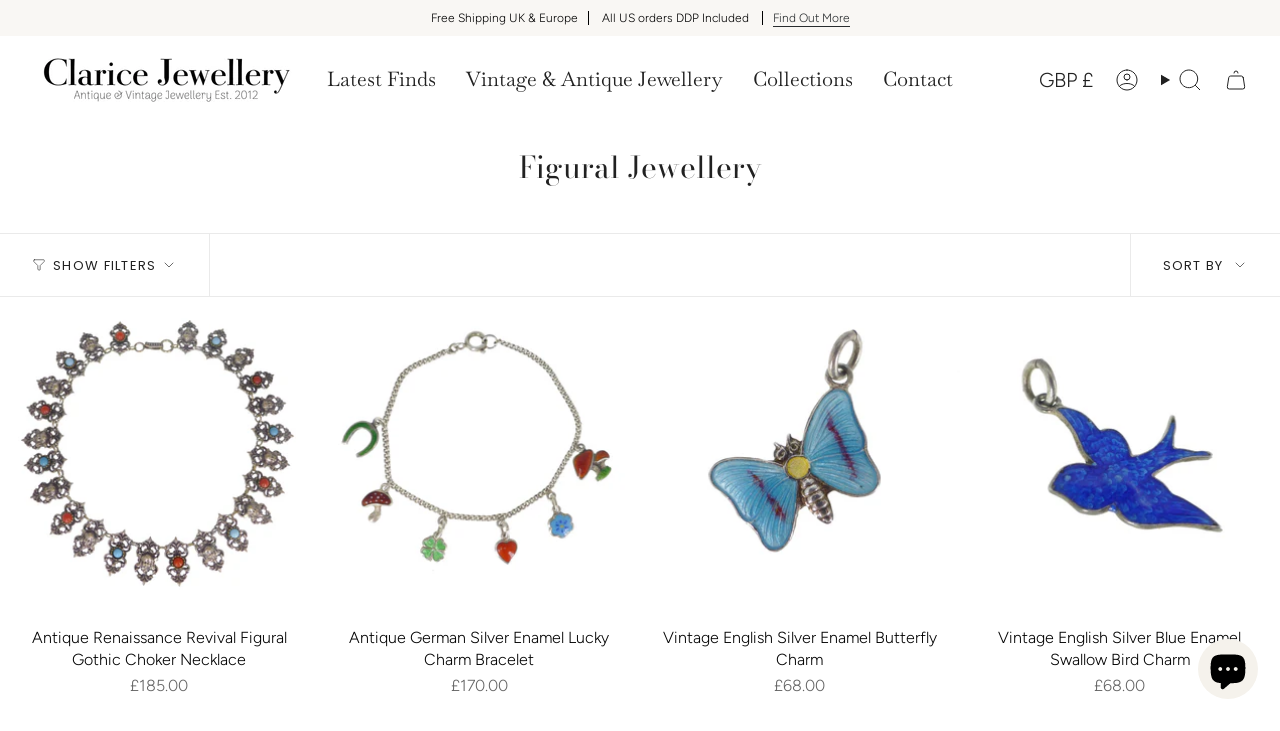

--- FILE ---
content_type: text/html; charset=utf-8
request_url: https://claricejewellery.com/collections/figural
body_size: 60523
content:
<!doctype html>
<html class="no-js no-touch supports-no-cookies" lang="en">
  <head><meta charset="UTF-8">
<meta http-equiv="X-UA-Compatible" content="IE=edge">
<meta name="viewport" content="width=device-width,initial-scale=1"><meta name="theme-color" content="#f7e9fc">
<link rel="canonical" href="https://claricejewellery.com/collections/figural">

<!-- ======================= Broadcast Theme V7.1.1 ========================= -->


  <link rel="icon" type="image/png" href="//claricejewellery.com/cdn/shop/files/Screenshot_2023-12-03_at_23.18.02_copy.webp?crop=center&height=32&v=1701645562&width=32">

<link rel="preconnect" href="https://fonts.shopifycdn.com" crossorigin><!-- Title and description ================================================ -->


<title>
    
    Figural Jewellery
    
    
    
      &ndash; Clarice Jewellery
    
  </title>


  <meta name="description" content="Carefully curated antique jewellery - centuries of stories waiting to be worn.">


<meta property="og:site_name" content="Clarice Jewellery">
<meta property="og:url" content="https://claricejewellery.com/collections/figural">
<meta property="og:title" content="Figural Jewellery">
<meta property="og:type" content="product.group">
<meta property="og:description" content="Carefully curated antique jewellery - centuries of stories waiting to be worn."><meta property="og:image" content="http://claricejewellery.com/cdn/shop/files/C257DE7F-EE89-4C1E-9771-CE6AD2DD0EF2_617f3313-d2ad-47bc-8e1d-d93cab5af559.jpg?v=1739799299">
  <meta property="og:image:secure_url" content="https://claricejewellery.com/cdn/shop/files/C257DE7F-EE89-4C1E-9771-CE6AD2DD0EF2_617f3313-d2ad-47bc-8e1d-d93cab5af559.jpg?v=1739799299">
  <meta property="og:image:width" content="1440">
  <meta property="og:image:height" content="1800"><meta name="twitter:card" content="summary_large_image">
<meta name="twitter:title" content="Figural Jewellery">
<meta name="twitter:description" content="Carefully curated antique jewellery - centuries of stories waiting to be worn.">
<!-- CSS ================================================================== -->
<style data-shopify>
  @font-face {
  font-family: "Bodoni Moda";
  font-weight: 400;
  font-style: normal;
  font-display: swap;
  src: url("//claricejewellery.com/cdn/fonts/bodoni_moda/bodonimoda_n4.025af1859727a91866b3c708393a6dc972156491.woff2") format("woff2"),
       url("//claricejewellery.com/cdn/fonts/bodoni_moda/bodonimoda_n4.aebb4417dfed0dc5ec4a330249c3862add089916.woff") format("woff");
}

  @font-face {
  font-family: Figtree;
  font-weight: 300;
  font-style: normal;
  font-display: swap;
  src: url("//claricejewellery.com/cdn/fonts/figtree/figtree_n3.e4cc0323f8b9feb279bf6ced9d868d88ce80289f.woff2") format("woff2"),
       url("//claricejewellery.com/cdn/fonts/figtree/figtree_n3.db79ac3fb83d054d99bd79fccf8e8782b5cf449e.woff") format("woff");
}

  @font-face {
  font-family: Baskervville;
  font-weight: 400;
  font-style: normal;
  font-display: swap;
  src: url("//claricejewellery.com/cdn/fonts/baskervville/baskervville_n4.6b0d1f33845dccb0601e970c218adacec89de866.woff2") format("woff2"),
       url("//claricejewellery.com/cdn/fonts/baskervville/baskervville_n4.2ed594e690e8075ab08aa6b2c3b34b3a5b91366a.woff") format("woff");
}

  @font-face {
  font-family: Poppins;
  font-weight: 400;
  font-style: normal;
  font-display: swap;
  src: url("//claricejewellery.com/cdn/fonts/poppins/poppins_n4.0ba78fa5af9b0e1a374041b3ceaadf0a43b41362.woff2") format("woff2"),
       url("//claricejewellery.com/cdn/fonts/poppins/poppins_n4.214741a72ff2596839fc9760ee7a770386cf16ca.woff") format("woff");
}

  @font-face {
  font-family: Figtree;
  font-weight: 400;
  font-style: normal;
  font-display: swap;
  src: url("//claricejewellery.com/cdn/fonts/figtree/figtree_n4.3c0838aba1701047e60be6a99a1b0a40ce9b8419.woff2") format("woff2"),
       url("//claricejewellery.com/cdn/fonts/figtree/figtree_n4.c0575d1db21fc3821f17fd6617d3dee552312137.woff") format("woff");
}


  
    @font-face {
  font-family: Figtree;
  font-weight: 400;
  font-style: normal;
  font-display: swap;
  src: url("//claricejewellery.com/cdn/fonts/figtree/figtree_n4.3c0838aba1701047e60be6a99a1b0a40ce9b8419.woff2") format("woff2"),
       url("//claricejewellery.com/cdn/fonts/figtree/figtree_n4.c0575d1db21fc3821f17fd6617d3dee552312137.woff") format("woff");
}

  

  
    @font-face {
  font-family: Figtree;
  font-weight: 300;
  font-style: italic;
  font-display: swap;
  src: url("//claricejewellery.com/cdn/fonts/figtree/figtree_i3.914abbe7a583759f0a18bf02652c9ee1f4bb1c6d.woff2") format("woff2"),
       url("//claricejewellery.com/cdn/fonts/figtree/figtree_i3.3d7354f07ddb3c61082efcb69896c65d6c00d9fa.woff") format("woff");
}

  

  
    @font-face {
  font-family: Figtree;
  font-weight: 400;
  font-style: italic;
  font-display: swap;
  src: url("//claricejewellery.com/cdn/fonts/figtree/figtree_i4.89f7a4275c064845c304a4cf8a4a586060656db2.woff2") format("woff2"),
       url("//claricejewellery.com/cdn/fonts/figtree/figtree_i4.6f955aaaafc55a22ffc1f32ecf3756859a5ad3e2.woff") format("woff");
}

  

  
    @font-face {
  font-family: Baskervville;
  font-weight: 500;
  font-style: normal;
  font-display: swap;
  src: url("//claricejewellery.com/cdn/fonts/baskervville/baskervville_n5.f0aed37bd65ce4925d16e8863725b063608afd41.woff2") format("woff2"),
       url("//claricejewellery.com/cdn/fonts/baskervville/baskervville_n5.22ea678b1d495e6f9d7ad22a73f03facf9661572.woff") format("woff");
}

  

  

  
    :root,
    .color-scheme-1 {--COLOR-BG-GRADIENT: #ffffff;
      --COLOR-BG: #ffffff;
      --COLOR-BG-RGB: 255, 255, 255;

      --COLOR-BG-ACCENT: #ffffff;
      --COLOR-BG-ACCENT-LIGHTEN: #ffffff;

      /* === Link Color ===*/

      --COLOR-LINK: #282c2e;
      --COLOR-LINK-A50: rgba(40, 44, 46, 0.5);
      --COLOR-LINK-A70: rgba(40, 44, 46, 0.7);
      --COLOR-LINK-HOVER: rgba(40, 44, 46, 0.7);
      --COLOR-LINK-OPPOSITE: #ffffff;

      --COLOR-TEXT: #212121;
      --COLOR-TEXT-HOVER: rgba(33, 33, 33, 0.7);
      --COLOR-TEXT-LIGHT: #646464;
      --COLOR-TEXT-DARK: #000000;
      --COLOR-TEXT-A5:  rgba(33, 33, 33, 0.05);
      --COLOR-TEXT-A35: rgba(33, 33, 33, 0.35);
      --COLOR-TEXT-A50: rgba(33, 33, 33, 0.5);
      --COLOR-TEXT-A80: rgba(33, 33, 33, 0.8);


      --COLOR-BORDER: rgb(209, 205, 196);
      --COLOR-BORDER-LIGHT: #e3e1dc;
      --COLOR-BORDER-DARK: #a49c8b;
      --COLOR-BORDER-HAIRLINE: #f7f7f7;

      --overlay-bg: #000000;

      /* === Bright color ===*/
      --COLOR-ACCENT: #f7e9fc;
      --COLOR-ACCENT-HOVER: #e3a2f7;
      --COLOR-ACCENT-FADE: rgba(247, 233, 252, 0.05);
      --COLOR-ACCENT-LIGHT: #ffffff;

      /* === Default Cart Gradient ===*/

      --FREE-SHIPPING-GRADIENT: linear-gradient(to right, var(--COLOR-ACCENT-LIGHT) 0%, var(--accent) 100%);

      /* === Buttons ===*/
      --BTN-PRIMARY-BG: #212121;
      --BTN-PRIMARY-TEXT: #ffffff;
      --BTN-PRIMARY-BORDER: #212121;
      --BTN-PRIMARY-BORDER-A70: rgba(33, 33, 33, 0.7);

      
      
        --BTN-PRIMARY-BG-BRIGHTER: #2e2e2e;
      

      --BTN-SECONDARY-BG: #f7e9fc;
      --BTN-SECONDARY-TEXT: #ffffff;
      --BTN-SECONDARY-BORDER: #ab8c52;
      --BTN-SECONDARY-BORDER-A70: rgba(171, 140, 82, 0.7);

      
      
        --BTN-SECONDARY-BG-BRIGHTER: #efd3f9;
      

      
--COLOR-BG-BRIGHTER: #f2f2f2;

      --COLOR-BG-ALPHA-25: rgba(255, 255, 255, 0.25);
      --COLOR-BG-TRANSPARENT: rgba(255, 255, 255, 0);--COLOR-FOOTER-BG-HAIRLINE: #f7f7f7;

      /* Dynamic color variables */
      --accent: var(--COLOR-ACCENT);
      --accent-fade: var(--COLOR-ACCENT-FADE);
      --accent-hover: var(--COLOR-ACCENT-HOVER);
      --border: var(--COLOR-BORDER);
      --border-dark: var(--COLOR-BORDER-DARK);
      --border-light: var(--COLOR-BORDER-LIGHT);
      --border-hairline: var(--COLOR-BORDER-HAIRLINE);
      --bg: var(--COLOR-BG-GRADIENT, var(--COLOR-BG));
      --bg-accent: var(--COLOR-BG-ACCENT);
      --bg-accent-lighten: var(--COLOR-BG-ACCENT-LIGHTEN);
      --icons: var(--COLOR-TEXT);
      --link: var(--COLOR-LINK);
      --link-a50: var(--COLOR-LINK-A50);
      --link-a70: var(--COLOR-LINK-A70);
      --link-hover: var(--COLOR-LINK-HOVER);
      --link-opposite: var(--COLOR-LINK-OPPOSITE);
      --text: var(--COLOR-TEXT);
      --text-dark: var(--COLOR-TEXT-DARK);
      --text-light: var(--COLOR-TEXT-LIGHT);
      --text-hover: var(--COLOR-TEXT-HOVER);
      --text-a5: var(--COLOR-TEXT-A5);
      --text-a35: var(--COLOR-TEXT-A35);
      --text-a50: var(--COLOR-TEXT-A50);
      --text-a80: var(--COLOR-TEXT-A80);
    }
  
    
    .color-scheme-2 {--COLOR-BG-GRADIENT: #212121;
      --COLOR-BG: #212121;
      --COLOR-BG-RGB: 33, 33, 33;

      --COLOR-BG-ACCENT: #f5f2ec;
      --COLOR-BG-ACCENT-LIGHTEN: #ffffff;

      /* === Link Color ===*/

      --COLOR-LINK: #ffffff;
      --COLOR-LINK-A50: rgba(255, 255, 255, 0.5);
      --COLOR-LINK-A70: rgba(255, 255, 255, 0.7);
      --COLOR-LINK-HOVER: rgba(255, 255, 255, 0.7);
      --COLOR-LINK-OPPOSITE: #000000;

      --COLOR-TEXT: #ffffff;
      --COLOR-TEXT-HOVER: rgba(255, 255, 255, 0.7);
      --COLOR-TEXT-LIGHT: #bcbcbc;
      --COLOR-TEXT-DARK: #d9d9d9;
      --COLOR-TEXT-A5:  rgba(255, 255, 255, 0.05);
      --COLOR-TEXT-A35: rgba(255, 255, 255, 0.35);
      --COLOR-TEXT-A50: rgba(255, 255, 255, 0.5);
      --COLOR-TEXT-A80: rgba(255, 255, 255, 0.8);


      --COLOR-BORDER: rgb(209, 208, 206);
      --COLOR-BORDER-LIGHT: #8b8a89;
      --COLOR-BORDER-DARK: #a09e99;
      --COLOR-BORDER-HAIRLINE: #191919;

      --overlay-bg: #644d3e;

      /* === Bright color ===*/
      --COLOR-ACCENT: #ab8c52;
      --COLOR-ACCENT-HOVER: #806430;
      --COLOR-ACCENT-FADE: rgba(171, 140, 82, 0.05);
      --COLOR-ACCENT-LIGHT: #e8d4ae;

      /* === Default Cart Gradient ===*/

      --FREE-SHIPPING-GRADIENT: linear-gradient(to right, var(--COLOR-ACCENT-LIGHT) 0%, var(--accent) 100%);

      /* === Buttons ===*/
      --BTN-PRIMARY-BG: #212121;
      --BTN-PRIMARY-TEXT: #ffffff;
      --BTN-PRIMARY-BORDER: #212121;
      --BTN-PRIMARY-BORDER-A70: rgba(33, 33, 33, 0.7);

      
      
        --BTN-PRIMARY-BG-BRIGHTER: #2e2e2e;
      

      --BTN-SECONDARY-BG: #ffffff;
      --BTN-SECONDARY-TEXT: #000000;
      --BTN-SECONDARY-BORDER: #ab8c52;
      --BTN-SECONDARY-BORDER-A70: rgba(171, 140, 82, 0.7);

      
      
        --BTN-SECONDARY-BG-BRIGHTER: #f2f2f2;
      

      
--COLOR-BG-BRIGHTER: #2e2e2e;

      --COLOR-BG-ALPHA-25: rgba(33, 33, 33, 0.25);
      --COLOR-BG-TRANSPARENT: rgba(33, 33, 33, 0);--COLOR-FOOTER-BG-HAIRLINE: #292929;

      /* Dynamic color variables */
      --accent: var(--COLOR-ACCENT);
      --accent-fade: var(--COLOR-ACCENT-FADE);
      --accent-hover: var(--COLOR-ACCENT-HOVER);
      --border: var(--COLOR-BORDER);
      --border-dark: var(--COLOR-BORDER-DARK);
      --border-light: var(--COLOR-BORDER-LIGHT);
      --border-hairline: var(--COLOR-BORDER-HAIRLINE);
      --bg: var(--COLOR-BG-GRADIENT, var(--COLOR-BG));
      --bg-accent: var(--COLOR-BG-ACCENT);
      --bg-accent-lighten: var(--COLOR-BG-ACCENT-LIGHTEN);
      --icons: var(--COLOR-TEXT);
      --link: var(--COLOR-LINK);
      --link-a50: var(--COLOR-LINK-A50);
      --link-a70: var(--COLOR-LINK-A70);
      --link-hover: var(--COLOR-LINK-HOVER);
      --link-opposite: var(--COLOR-LINK-OPPOSITE);
      --text: var(--COLOR-TEXT);
      --text-dark: var(--COLOR-TEXT-DARK);
      --text-light: var(--COLOR-TEXT-LIGHT);
      --text-hover: var(--COLOR-TEXT-HOVER);
      --text-a5: var(--COLOR-TEXT-A5);
      --text-a35: var(--COLOR-TEXT-A35);
      --text-a50: var(--COLOR-TEXT-A50);
      --text-a80: var(--COLOR-TEXT-A80);
    }
  
    
    .color-scheme-3 {--COLOR-BG-GRADIENT: #f5f2ec;
      --COLOR-BG: #f5f2ec;
      --COLOR-BG-RGB: 245, 242, 236;

      --COLOR-BG-ACCENT: #ffffff;
      --COLOR-BG-ACCENT-LIGHTEN: #ffffff;

      /* === Link Color ===*/

      --COLOR-LINK: #282c2e;
      --COLOR-LINK-A50: rgba(40, 44, 46, 0.5);
      --COLOR-LINK-A70: rgba(40, 44, 46, 0.7);
      --COLOR-LINK-HOVER: rgba(40, 44, 46, 0.7);
      --COLOR-LINK-OPPOSITE: #ffffff;

      --COLOR-TEXT: #212121;
      --COLOR-TEXT-HOVER: rgba(33, 33, 33, 0.7);
      --COLOR-TEXT-LIGHT: #61605e;
      --COLOR-TEXT-DARK: #000000;
      --COLOR-TEXT-A5:  rgba(33, 33, 33, 0.05);
      --COLOR-TEXT-A35: rgba(33, 33, 33, 0.35);
      --COLOR-TEXT-A50: rgba(33, 33, 33, 0.5);
      --COLOR-TEXT-A80: rgba(33, 33, 33, 0.8);


      --COLOR-BORDER: rgb(209, 205, 196);
      --COLOR-BORDER-LIGHT: #dfdcd4;
      --COLOR-BORDER-DARK: #a49c8b;
      --COLOR-BORDER-HAIRLINE: #f0ebe2;

      --overlay-bg: #000000;

      /* === Bright color ===*/
      --COLOR-ACCENT: #ab8c52;
      --COLOR-ACCENT-HOVER: #806430;
      --COLOR-ACCENT-FADE: rgba(171, 140, 82, 0.05);
      --COLOR-ACCENT-LIGHT: #e8d4ae;

      /* === Default Cart Gradient ===*/

      --FREE-SHIPPING-GRADIENT: linear-gradient(to right, var(--COLOR-ACCENT-LIGHT) 0%, var(--accent) 100%);

      /* === Buttons ===*/
      --BTN-PRIMARY-BG: #212121;
      --BTN-PRIMARY-TEXT: #ffffff;
      --BTN-PRIMARY-BORDER: #212121;
      --BTN-PRIMARY-BORDER-A70: rgba(33, 33, 33, 0.7);

      
      
        --BTN-PRIMARY-BG-BRIGHTER: #2e2e2e;
      

      --BTN-SECONDARY-BG: #ab8c52;
      --BTN-SECONDARY-TEXT: #ffffff;
      --BTN-SECONDARY-BORDER: #ab8c52;
      --BTN-SECONDARY-BORDER-A70: rgba(171, 140, 82, 0.7);

      
      
        --BTN-SECONDARY-BG-BRIGHTER: #9a7e4a;
      

      
--COLOR-BG-BRIGHTER: #ece7db;

      --COLOR-BG-ALPHA-25: rgba(245, 242, 236, 0.25);
      --COLOR-BG-TRANSPARENT: rgba(245, 242, 236, 0);--COLOR-FOOTER-BG-HAIRLINE: #f0ebe2;

      /* Dynamic color variables */
      --accent: var(--COLOR-ACCENT);
      --accent-fade: var(--COLOR-ACCENT-FADE);
      --accent-hover: var(--COLOR-ACCENT-HOVER);
      --border: var(--COLOR-BORDER);
      --border-dark: var(--COLOR-BORDER-DARK);
      --border-light: var(--COLOR-BORDER-LIGHT);
      --border-hairline: var(--COLOR-BORDER-HAIRLINE);
      --bg: var(--COLOR-BG-GRADIENT, var(--COLOR-BG));
      --bg-accent: var(--COLOR-BG-ACCENT);
      --bg-accent-lighten: var(--COLOR-BG-ACCENT-LIGHTEN);
      --icons: var(--COLOR-TEXT);
      --link: var(--COLOR-LINK);
      --link-a50: var(--COLOR-LINK-A50);
      --link-a70: var(--COLOR-LINK-A70);
      --link-hover: var(--COLOR-LINK-HOVER);
      --link-opposite: var(--COLOR-LINK-OPPOSITE);
      --text: var(--COLOR-TEXT);
      --text-dark: var(--COLOR-TEXT-DARK);
      --text-light: var(--COLOR-TEXT-LIGHT);
      --text-hover: var(--COLOR-TEXT-HOVER);
      --text-a5: var(--COLOR-TEXT-A5);
      --text-a35: var(--COLOR-TEXT-A35);
      --text-a50: var(--COLOR-TEXT-A50);
      --text-a80: var(--COLOR-TEXT-A80);
    }
  
    
    .color-scheme-4 {--COLOR-BG-GRADIENT: #b0a38b;
      --COLOR-BG: #b0a38b;
      --COLOR-BG-RGB: 176, 163, 139;

      --COLOR-BG-ACCENT: #f5f2ec;
      --COLOR-BG-ACCENT-LIGHTEN: #ffffff;

      /* === Link Color ===*/

      --COLOR-LINK: #282c2e;
      --COLOR-LINK-A50: rgba(40, 44, 46, 0.5);
      --COLOR-LINK-A70: rgba(40, 44, 46, 0.7);
      --COLOR-LINK-HOVER: rgba(40, 44, 46, 0.7);
      --COLOR-LINK-OPPOSITE: #ffffff;

      --COLOR-TEXT: #212121;
      --COLOR-TEXT-HOVER: rgba(33, 33, 33, 0.7);
      --COLOR-TEXT-LIGHT: #4c4841;
      --COLOR-TEXT-DARK: #000000;
      --COLOR-TEXT-A5:  rgba(33, 33, 33, 0.05);
      --COLOR-TEXT-A35: rgba(33, 33, 33, 0.35);
      --COLOR-TEXT-A50: rgba(33, 33, 33, 0.5);
      --COLOR-TEXT-A80: rgba(33, 33, 33, 0.8);


      --COLOR-BORDER: rgb(243, 243, 243);
      --COLOR-BORDER-LIGHT: #d8d3c9;
      --COLOR-BORDER-DARK: #c0c0c0;
      --COLOR-BORDER-HAIRLINE: #aa9c82;

      --overlay-bg: #000000;

      /* === Bright color ===*/
      --COLOR-ACCENT: #ab8c52;
      --COLOR-ACCENT-HOVER: #806430;
      --COLOR-ACCENT-FADE: rgba(171, 140, 82, 0.05);
      --COLOR-ACCENT-LIGHT: #e8d4ae;

      /* === Default Cart Gradient ===*/

      --FREE-SHIPPING-GRADIENT: linear-gradient(to right, var(--COLOR-ACCENT-LIGHT) 0%, var(--accent) 100%);

      /* === Buttons ===*/
      --BTN-PRIMARY-BG: #212121;
      --BTN-PRIMARY-TEXT: #ffffff;
      --BTN-PRIMARY-BORDER: #ffffff;
      --BTN-PRIMARY-BORDER-A70: rgba(255, 255, 255, 0.7);

      
      
        --BTN-PRIMARY-BG-BRIGHTER: #2e2e2e;
      

      --BTN-SECONDARY-BG: #ab8c52;
      --BTN-SECONDARY-TEXT: #ffffff;
      --BTN-SECONDARY-BORDER: #ab8c52;
      --BTN-SECONDARY-BORDER-A70: rgba(171, 140, 82, 0.7);

      
      
        --BTN-SECONDARY-BG-BRIGHTER: #9a7e4a;
      

      
--COLOR-BG-BRIGHTER: #a6977c;

      --COLOR-BG-ALPHA-25: rgba(176, 163, 139, 0.25);
      --COLOR-BG-TRANSPARENT: rgba(176, 163, 139, 0);--COLOR-FOOTER-BG-HAIRLINE: #aa9c82;

      /* Dynamic color variables */
      --accent: var(--COLOR-ACCENT);
      --accent-fade: var(--COLOR-ACCENT-FADE);
      --accent-hover: var(--COLOR-ACCENT-HOVER);
      --border: var(--COLOR-BORDER);
      --border-dark: var(--COLOR-BORDER-DARK);
      --border-light: var(--COLOR-BORDER-LIGHT);
      --border-hairline: var(--COLOR-BORDER-HAIRLINE);
      --bg: var(--COLOR-BG-GRADIENT, var(--COLOR-BG));
      --bg-accent: var(--COLOR-BG-ACCENT);
      --bg-accent-lighten: var(--COLOR-BG-ACCENT-LIGHTEN);
      --icons: var(--COLOR-TEXT);
      --link: var(--COLOR-LINK);
      --link-a50: var(--COLOR-LINK-A50);
      --link-a70: var(--COLOR-LINK-A70);
      --link-hover: var(--COLOR-LINK-HOVER);
      --link-opposite: var(--COLOR-LINK-OPPOSITE);
      --text: var(--COLOR-TEXT);
      --text-dark: var(--COLOR-TEXT-DARK);
      --text-light: var(--COLOR-TEXT-LIGHT);
      --text-hover: var(--COLOR-TEXT-HOVER);
      --text-a5: var(--COLOR-TEXT-A5);
      --text-a35: var(--COLOR-TEXT-A35);
      --text-a50: var(--COLOR-TEXT-A50);
      --text-a80: var(--COLOR-TEXT-A80);
    }
  
    
    .color-scheme-5 {--COLOR-BG-GRADIENT: #868154;
      --COLOR-BG: #868154;
      --COLOR-BG-RGB: 134, 129, 84;

      --COLOR-BG-ACCENT: #f5f2ec;
      --COLOR-BG-ACCENT-LIGHTEN: #ffffff;

      /* === Link Color ===*/

      --COLOR-LINK: #282c2e;
      --COLOR-LINK-A50: rgba(40, 44, 46, 0.5);
      --COLOR-LINK-A70: rgba(40, 44, 46, 0.7);
      --COLOR-LINK-HOVER: rgba(40, 44, 46, 0.7);
      --COLOR-LINK-OPPOSITE: #ffffff;

      --COLOR-TEXT: #d8d2b3;
      --COLOR-TEXT-HOVER: rgba(216, 210, 179, 0.7);
      --COLOR-TEXT-LIGHT: #bfba97;
      --COLOR-TEXT-DARK: #c8bb76;
      --COLOR-TEXT-A5:  rgba(216, 210, 179, 0.05);
      --COLOR-TEXT-A35: rgba(216, 210, 179, 0.35);
      --COLOR-TEXT-A50: rgba(216, 210, 179, 0.5);
      --COLOR-TEXT-A80: rgba(216, 210, 179, 0.8);


      --COLOR-BORDER: rgb(243, 243, 243);
      --COLOR-BORDER-LIGHT: #c7c5b3;
      --COLOR-BORDER-DARK: #c0c0c0;
      --COLOR-BORDER-HAIRLINE: #7d784e;

      --overlay-bg: #000000;

      /* === Bright color ===*/
      --COLOR-ACCENT: #ab8c52;
      --COLOR-ACCENT-HOVER: #806430;
      --COLOR-ACCENT-FADE: rgba(171, 140, 82, 0.05);
      --COLOR-ACCENT-LIGHT: #e8d4ae;

      /* === Default Cart Gradient ===*/

      --FREE-SHIPPING-GRADIENT: linear-gradient(to right, var(--COLOR-ACCENT-LIGHT) 0%, var(--accent) 100%);

      /* === Buttons ===*/
      --BTN-PRIMARY-BG: #212121;
      --BTN-PRIMARY-TEXT: #ffffff;
      --BTN-PRIMARY-BORDER: #212121;
      --BTN-PRIMARY-BORDER-A70: rgba(33, 33, 33, 0.7);

      
      
        --BTN-PRIMARY-BG-BRIGHTER: #2e2e2e;
      

      --BTN-SECONDARY-BG: #ab8c52;
      --BTN-SECONDARY-TEXT: #ffffff;
      --BTN-SECONDARY-BORDER: #ab8c52;
      --BTN-SECONDARY-BORDER-A70: rgba(171, 140, 82, 0.7);

      
      
        --BTN-SECONDARY-BG-BRIGHTER: #9a7e4a;
      

      
--COLOR-BG-BRIGHTER: #76724a;

      --COLOR-BG-ALPHA-25: rgba(134, 129, 84, 0.25);
      --COLOR-BG-TRANSPARENT: rgba(134, 129, 84, 0);--COLOR-FOOTER-BG-HAIRLINE: #7d784e;

      /* Dynamic color variables */
      --accent: var(--COLOR-ACCENT);
      --accent-fade: var(--COLOR-ACCENT-FADE);
      --accent-hover: var(--COLOR-ACCENT-HOVER);
      --border: var(--COLOR-BORDER);
      --border-dark: var(--COLOR-BORDER-DARK);
      --border-light: var(--COLOR-BORDER-LIGHT);
      --border-hairline: var(--COLOR-BORDER-HAIRLINE);
      --bg: var(--COLOR-BG-GRADIENT, var(--COLOR-BG));
      --bg-accent: var(--COLOR-BG-ACCENT);
      --bg-accent-lighten: var(--COLOR-BG-ACCENT-LIGHTEN);
      --icons: var(--COLOR-TEXT);
      --link: var(--COLOR-LINK);
      --link-a50: var(--COLOR-LINK-A50);
      --link-a70: var(--COLOR-LINK-A70);
      --link-hover: var(--COLOR-LINK-HOVER);
      --link-opposite: var(--COLOR-LINK-OPPOSITE);
      --text: var(--COLOR-TEXT);
      --text-dark: var(--COLOR-TEXT-DARK);
      --text-light: var(--COLOR-TEXT-LIGHT);
      --text-hover: var(--COLOR-TEXT-HOVER);
      --text-a5: var(--COLOR-TEXT-A5);
      --text-a35: var(--COLOR-TEXT-A35);
      --text-a50: var(--COLOR-TEXT-A50);
      --text-a80: var(--COLOR-TEXT-A80);
    }
  
    
    .color-scheme-6 {--COLOR-BG-GRADIENT: #fcfbf9;
      --COLOR-BG: #fcfbf9;
      --COLOR-BG-RGB: 252, 251, 249;

      --COLOR-BG-ACCENT: #f5f2ec;
      --COLOR-BG-ACCENT-LIGHTEN: #ffffff;

      /* === Link Color ===*/

      --COLOR-LINK: #282c2e;
      --COLOR-LINK-A50: rgba(40, 44, 46, 0.5);
      --COLOR-LINK-A70: rgba(40, 44, 46, 0.7);
      --COLOR-LINK-HOVER: rgba(40, 44, 46, 0.7);
      --COLOR-LINK-OPPOSITE: #ffffff;

      --COLOR-TEXT: #212121;
      --COLOR-TEXT-HOVER: rgba(33, 33, 33, 0.7);
      --COLOR-TEXT-LIGHT: #636262;
      --COLOR-TEXT-DARK: #000000;
      --COLOR-TEXT-A5:  rgba(33, 33, 33, 0.05);
      --COLOR-TEXT-A35: rgba(33, 33, 33, 0.35);
      --COLOR-TEXT-A50: rgba(33, 33, 33, 0.5);
      --COLOR-TEXT-A80: rgba(33, 33, 33, 0.8);


      --COLOR-BORDER: rgb(209, 208, 206);
      --COLOR-BORDER-LIGHT: #e2e1df;
      --COLOR-BORDER-DARK: #a09e99;
      --COLOR-BORDER-HAIRLINE: #f7f4ef;

      --overlay-bg: #000000;

      /* === Bright color ===*/
      --COLOR-ACCENT: #ab8c52;
      --COLOR-ACCENT-HOVER: #806430;
      --COLOR-ACCENT-FADE: rgba(171, 140, 82, 0.05);
      --COLOR-ACCENT-LIGHT: #e8d4ae;

      /* === Default Cart Gradient ===*/

      --FREE-SHIPPING-GRADIENT: linear-gradient(to right, var(--COLOR-ACCENT-LIGHT) 0%, var(--accent) 100%);

      /* === Buttons ===*/
      --BTN-PRIMARY-BG: #ffffff;
      --BTN-PRIMARY-TEXT: #212121;
      --BTN-PRIMARY-BORDER: #ffffff;
      --BTN-PRIMARY-BORDER-A70: rgba(255, 255, 255, 0.7);

      
      
        --BTN-PRIMARY-BG-BRIGHTER: #f2f2f2;
      

      --BTN-SECONDARY-BG: #ab8c52;
      --BTN-SECONDARY-TEXT: #ffffff;
      --BTN-SECONDARY-BORDER: #ab8c52;
      --BTN-SECONDARY-BORDER-A70: rgba(171, 140, 82, 0.7);

      
      
        --BTN-SECONDARY-BG-BRIGHTER: #9a7e4a;
      

      
--COLOR-BG-BRIGHTER: #f4f0e8;

      --COLOR-BG-ALPHA-25: rgba(252, 251, 249, 0.25);
      --COLOR-BG-TRANSPARENT: rgba(252, 251, 249, 0);--COLOR-FOOTER-BG-HAIRLINE: #f7f4ef;

      /* Dynamic color variables */
      --accent: var(--COLOR-ACCENT);
      --accent-fade: var(--COLOR-ACCENT-FADE);
      --accent-hover: var(--COLOR-ACCENT-HOVER);
      --border: var(--COLOR-BORDER);
      --border-dark: var(--COLOR-BORDER-DARK);
      --border-light: var(--COLOR-BORDER-LIGHT);
      --border-hairline: var(--COLOR-BORDER-HAIRLINE);
      --bg: var(--COLOR-BG-GRADIENT, var(--COLOR-BG));
      --bg-accent: var(--COLOR-BG-ACCENT);
      --bg-accent-lighten: var(--COLOR-BG-ACCENT-LIGHTEN);
      --icons: var(--COLOR-TEXT);
      --link: var(--COLOR-LINK);
      --link-a50: var(--COLOR-LINK-A50);
      --link-a70: var(--COLOR-LINK-A70);
      --link-hover: var(--COLOR-LINK-HOVER);
      --link-opposite: var(--COLOR-LINK-OPPOSITE);
      --text: var(--COLOR-TEXT);
      --text-dark: var(--COLOR-TEXT-DARK);
      --text-light: var(--COLOR-TEXT-LIGHT);
      --text-hover: var(--COLOR-TEXT-HOVER);
      --text-a5: var(--COLOR-TEXT-A5);
      --text-a35: var(--COLOR-TEXT-A35);
      --text-a50: var(--COLOR-TEXT-A50);
      --text-a80: var(--COLOR-TEXT-A80);
    }
  
    
    .color-scheme-7 {--COLOR-BG-GRADIENT: #f9f7f4;
      --COLOR-BG: #f9f7f4;
      --COLOR-BG-RGB: 249, 247, 244;

      --COLOR-BG-ACCENT: #f5f2ec;
      --COLOR-BG-ACCENT-LIGHTEN: #ffffff;

      /* === Link Color ===*/

      --COLOR-LINK: #282c2e;
      --COLOR-LINK-A50: rgba(40, 44, 46, 0.5);
      --COLOR-LINK-A70: rgba(40, 44, 46, 0.7);
      --COLOR-LINK-HOVER: rgba(40, 44, 46, 0.7);
      --COLOR-LINK-OPPOSITE: #ffffff;

      --COLOR-TEXT: #000000;
      --COLOR-TEXT-HOVER: rgba(0, 0, 0, 0.7);
      --COLOR-TEXT-LIGHT: #4b4a49;
      --COLOR-TEXT-DARK: #000000;
      --COLOR-TEXT-A5:  rgba(0, 0, 0, 0.05);
      --COLOR-TEXT-A35: rgba(0, 0, 0, 0.35);
      --COLOR-TEXT-A50: rgba(0, 0, 0, 0.5);
      --COLOR-TEXT-A80: rgba(0, 0, 0, 0.8);


      --COLOR-BORDER: rgb(209, 205, 196);
      --COLOR-BORDER-LIGHT: #e1ded7;
      --COLOR-BORDER-DARK: #a49c8b;
      --COLOR-BORDER-HAIRLINE: #f4f0ea;

      --overlay-bg: #000000;

      /* === Bright color ===*/
      --COLOR-ACCENT: #212121;
      --COLOR-ACCENT-HOVER: #000000;
      --COLOR-ACCENT-FADE: rgba(33, 33, 33, 0.05);
      --COLOR-ACCENT-LIGHT: #855656;

      /* === Default Cart Gradient ===*/

      --FREE-SHIPPING-GRADIENT: linear-gradient(to right, var(--COLOR-ACCENT-LIGHT) 0%, var(--accent) 100%);

      /* === Buttons ===*/
      --BTN-PRIMARY-BG: #212121;
      --BTN-PRIMARY-TEXT: #ffffff;
      --BTN-PRIMARY-BORDER: #212121;
      --BTN-PRIMARY-BORDER-A70: rgba(33, 33, 33, 0.7);

      
      
        --BTN-PRIMARY-BG-BRIGHTER: #2e2e2e;
      

      --BTN-SECONDARY-BG: #edebe5;
      --BTN-SECONDARY-TEXT: #ffffff;
      --BTN-SECONDARY-BORDER: #212121;
      --BTN-SECONDARY-BORDER-A70: rgba(33, 33, 33, 0.7);

      
      
        --BTN-SECONDARY-BG-BRIGHTER: #e3dfd6;
      

      
--COLOR-BG-BRIGHTER: #f0ebe4;

      --COLOR-BG-ALPHA-25: rgba(249, 247, 244, 0.25);
      --COLOR-BG-TRANSPARENT: rgba(249, 247, 244, 0);--COLOR-FOOTER-BG-HAIRLINE: #f4f0ea;

      /* Dynamic color variables */
      --accent: var(--COLOR-ACCENT);
      --accent-fade: var(--COLOR-ACCENT-FADE);
      --accent-hover: var(--COLOR-ACCENT-HOVER);
      --border: var(--COLOR-BORDER);
      --border-dark: var(--COLOR-BORDER-DARK);
      --border-light: var(--COLOR-BORDER-LIGHT);
      --border-hairline: var(--COLOR-BORDER-HAIRLINE);
      --bg: var(--COLOR-BG-GRADIENT, var(--COLOR-BG));
      --bg-accent: var(--COLOR-BG-ACCENT);
      --bg-accent-lighten: var(--COLOR-BG-ACCENT-LIGHTEN);
      --icons: var(--COLOR-TEXT);
      --link: var(--COLOR-LINK);
      --link-a50: var(--COLOR-LINK-A50);
      --link-a70: var(--COLOR-LINK-A70);
      --link-hover: var(--COLOR-LINK-HOVER);
      --link-opposite: var(--COLOR-LINK-OPPOSITE);
      --text: var(--COLOR-TEXT);
      --text-dark: var(--COLOR-TEXT-DARK);
      --text-light: var(--COLOR-TEXT-LIGHT);
      --text-hover: var(--COLOR-TEXT-HOVER);
      --text-a5: var(--COLOR-TEXT-A5);
      --text-a35: var(--COLOR-TEXT-A35);
      --text-a50: var(--COLOR-TEXT-A50);
      --text-a80: var(--COLOR-TEXT-A80);
    }
  
    
    .color-scheme-8 {--COLOR-BG-GRADIENT: #eae6dd;
      --COLOR-BG: #eae6dd;
      --COLOR-BG-RGB: 234, 230, 221;

      --COLOR-BG-ACCENT: #f5f2ec;
      --COLOR-BG-ACCENT-LIGHTEN: #ffffff;

      /* === Link Color ===*/

      --COLOR-LINK: #282c2e;
      --COLOR-LINK-A50: rgba(40, 44, 46, 0.5);
      --COLOR-LINK-A70: rgba(40, 44, 46, 0.7);
      --COLOR-LINK-HOVER: rgba(40, 44, 46, 0.7);
      --COLOR-LINK-OPPOSITE: #ffffff;

      --COLOR-TEXT: #212121;
      --COLOR-TEXT-HOVER: rgba(33, 33, 33, 0.7);
      --COLOR-TEXT-LIGHT: #5d5c59;
      --COLOR-TEXT-DARK: #000000;
      --COLOR-TEXT-A5:  rgba(33, 33, 33, 0.05);
      --COLOR-TEXT-A35: rgba(33, 33, 33, 0.35);
      --COLOR-TEXT-A50: rgba(33, 33, 33, 0.5);
      --COLOR-TEXT-A80: rgba(33, 33, 33, 0.8);


      --COLOR-BORDER: rgb(209, 205, 196);
      --COLOR-BORDER-LIGHT: #dbd7ce;
      --COLOR-BORDER-DARK: #a49c8b;
      --COLOR-BORDER-HAIRLINE: #e4dfd4;

      --overlay-bg: #000000;

      /* === Bright color ===*/
      --COLOR-ACCENT: #ab8c52;
      --COLOR-ACCENT-HOVER: #806430;
      --COLOR-ACCENT-FADE: rgba(171, 140, 82, 0.05);
      --COLOR-ACCENT-LIGHT: #e8d4ae;

      /* === Default Cart Gradient ===*/

      --FREE-SHIPPING-GRADIENT: linear-gradient(to right, var(--COLOR-ACCENT-LIGHT) 0%, var(--accent) 100%);

      /* === Buttons ===*/
      --BTN-PRIMARY-BG: #212121;
      --BTN-PRIMARY-TEXT: #ffffff;
      --BTN-PRIMARY-BORDER: #212121;
      --BTN-PRIMARY-BORDER-A70: rgba(33, 33, 33, 0.7);

      
      
        --BTN-PRIMARY-BG-BRIGHTER: #2e2e2e;
      

      --BTN-SECONDARY-BG: #ab8c52;
      --BTN-SECONDARY-TEXT: #ffffff;
      --BTN-SECONDARY-BORDER: #ab8c52;
      --BTN-SECONDARY-BORDER-A70: rgba(171, 140, 82, 0.7);

      
      
        --BTN-SECONDARY-BG-BRIGHTER: #9a7e4a;
      

      
--COLOR-BG-BRIGHTER: #e0dacd;

      --COLOR-BG-ALPHA-25: rgba(234, 230, 221, 0.25);
      --COLOR-BG-TRANSPARENT: rgba(234, 230, 221, 0);--COLOR-FOOTER-BG-HAIRLINE: #e4dfd4;

      /* Dynamic color variables */
      --accent: var(--COLOR-ACCENT);
      --accent-fade: var(--COLOR-ACCENT-FADE);
      --accent-hover: var(--COLOR-ACCENT-HOVER);
      --border: var(--COLOR-BORDER);
      --border-dark: var(--COLOR-BORDER-DARK);
      --border-light: var(--COLOR-BORDER-LIGHT);
      --border-hairline: var(--COLOR-BORDER-HAIRLINE);
      --bg: var(--COLOR-BG-GRADIENT, var(--COLOR-BG));
      --bg-accent: var(--COLOR-BG-ACCENT);
      --bg-accent-lighten: var(--COLOR-BG-ACCENT-LIGHTEN);
      --icons: var(--COLOR-TEXT);
      --link: var(--COLOR-LINK);
      --link-a50: var(--COLOR-LINK-A50);
      --link-a70: var(--COLOR-LINK-A70);
      --link-hover: var(--COLOR-LINK-HOVER);
      --link-opposite: var(--COLOR-LINK-OPPOSITE);
      --text: var(--COLOR-TEXT);
      --text-dark: var(--COLOR-TEXT-DARK);
      --text-light: var(--COLOR-TEXT-LIGHT);
      --text-hover: var(--COLOR-TEXT-HOVER);
      --text-a5: var(--COLOR-TEXT-A5);
      --text-a35: var(--COLOR-TEXT-A35);
      --text-a50: var(--COLOR-TEXT-A50);
      --text-a80: var(--COLOR-TEXT-A80);
    }
  
    
    .color-scheme-9 {--COLOR-BG-GRADIENT: #ffffff;
      --COLOR-BG: #ffffff;
      --COLOR-BG-RGB: 255, 255, 255;

      --COLOR-BG-ACCENT: #ffffff;
      --COLOR-BG-ACCENT-LIGHTEN: #ffffff;

      /* === Link Color ===*/

      --COLOR-LINK: #282c2e;
      --COLOR-LINK-A50: rgba(40, 44, 46, 0.5);
      --COLOR-LINK-A70: rgba(40, 44, 46, 0.7);
      --COLOR-LINK-HOVER: rgba(40, 44, 46, 0.7);
      --COLOR-LINK-OPPOSITE: #ffffff;

      --COLOR-TEXT: #212121;
      --COLOR-TEXT-HOVER: rgba(33, 33, 33, 0.7);
      --COLOR-TEXT-LIGHT: #646464;
      --COLOR-TEXT-DARK: #000000;
      --COLOR-TEXT-A5:  rgba(33, 33, 33, 0.05);
      --COLOR-TEXT-A35: rgba(33, 33, 33, 0.35);
      --COLOR-TEXT-A50: rgba(33, 33, 33, 0.5);
      --COLOR-TEXT-A80: rgba(33, 33, 33, 0.8);


      --COLOR-BORDER: rgb(234, 234, 234);
      --COLOR-BORDER-LIGHT: #f2f2f2;
      --COLOR-BORDER-DARK: #b7b7b7;
      --COLOR-BORDER-HAIRLINE: #f7f7f7;

      --overlay-bg: #000000;

      /* === Bright color ===*/
      --COLOR-ACCENT: #ab8c52;
      --COLOR-ACCENT-HOVER: #806430;
      --COLOR-ACCENT-FADE: rgba(171, 140, 82, 0.05);
      --COLOR-ACCENT-LIGHT: #e8d4ae;

      /* === Default Cart Gradient ===*/

      --FREE-SHIPPING-GRADIENT: linear-gradient(to right, var(--COLOR-ACCENT-LIGHT) 0%, var(--accent) 100%);

      /* === Buttons ===*/
      --BTN-PRIMARY-BG: #212121;
      --BTN-PRIMARY-TEXT: #ffffff;
      --BTN-PRIMARY-BORDER: #212121;
      --BTN-PRIMARY-BORDER-A70: rgba(33, 33, 33, 0.7);

      
      
        --BTN-PRIMARY-BG-BRIGHTER: #2e2e2e;
      

      --BTN-SECONDARY-BG: #f5f2ec;
      --BTN-SECONDARY-TEXT: #212121;
      --BTN-SECONDARY-BORDER: #f5f2ec;
      --BTN-SECONDARY-BORDER-A70: rgba(245, 242, 236, 0.7);

      
      
        --BTN-SECONDARY-BG-BRIGHTER: #ece7db;
      

      
--COLOR-BG-BRIGHTER: #f2f2f2;

      --COLOR-BG-ALPHA-25: rgba(255, 255, 255, 0.25);
      --COLOR-BG-TRANSPARENT: rgba(255, 255, 255, 0);--COLOR-FOOTER-BG-HAIRLINE: #f7f7f7;

      /* Dynamic color variables */
      --accent: var(--COLOR-ACCENT);
      --accent-fade: var(--COLOR-ACCENT-FADE);
      --accent-hover: var(--COLOR-ACCENT-HOVER);
      --border: var(--COLOR-BORDER);
      --border-dark: var(--COLOR-BORDER-DARK);
      --border-light: var(--COLOR-BORDER-LIGHT);
      --border-hairline: var(--COLOR-BORDER-HAIRLINE);
      --bg: var(--COLOR-BG-GRADIENT, var(--COLOR-BG));
      --bg-accent: var(--COLOR-BG-ACCENT);
      --bg-accent-lighten: var(--COLOR-BG-ACCENT-LIGHTEN);
      --icons: var(--COLOR-TEXT);
      --link: var(--COLOR-LINK);
      --link-a50: var(--COLOR-LINK-A50);
      --link-a70: var(--COLOR-LINK-A70);
      --link-hover: var(--COLOR-LINK-HOVER);
      --link-opposite: var(--COLOR-LINK-OPPOSITE);
      --text: var(--COLOR-TEXT);
      --text-dark: var(--COLOR-TEXT-DARK);
      --text-light: var(--COLOR-TEXT-LIGHT);
      --text-hover: var(--COLOR-TEXT-HOVER);
      --text-a5: var(--COLOR-TEXT-A5);
      --text-a35: var(--COLOR-TEXT-A35);
      --text-a50: var(--COLOR-TEXT-A50);
      --text-a80: var(--COLOR-TEXT-A80);
    }
  
    
    .color-scheme-10 {--COLOR-BG-GRADIENT: #f7e9fc;
      --COLOR-BG: #f7e9fc;
      --COLOR-BG-RGB: 247, 233, 252;

      --COLOR-BG-ACCENT: #f5f2ec;
      --COLOR-BG-ACCENT-LIGHTEN: #ffffff;

      /* === Link Color ===*/

      --COLOR-LINK: #282c2e;
      --COLOR-LINK-A50: rgba(40, 44, 46, 0.5);
      --COLOR-LINK-A70: rgba(40, 44, 46, 0.7);
      --COLOR-LINK-HOVER: rgba(40, 44, 46, 0.7);
      --COLOR-LINK-OPPOSITE: #ffffff;

      --COLOR-TEXT: #ffffff;
      --COLOR-TEXT-HOVER: rgba(255, 255, 255, 0.7);
      --COLOR-TEXT-LIGHT: #fdf8fe;
      --COLOR-TEXT-DARK: #d9d9d9;
      --COLOR-TEXT-A5:  rgba(255, 255, 255, 0.05);
      --COLOR-TEXT-A35: rgba(255, 255, 255, 0.35);
      --COLOR-TEXT-A50: rgba(255, 255, 255, 0.5);
      --COLOR-TEXT-A80: rgba(255, 255, 255, 0.8);


      --COLOR-BORDER: rgb(209, 205, 196);
      --COLOR-BORDER-LIGHT: #e0d8da;
      --COLOR-BORDER-DARK: #a49c8b;
      --COLOR-BORDER-HAIRLINE: #f2dcfa;

      --overlay-bg: #000000;

      /* === Bright color ===*/
      --COLOR-ACCENT: #ab8c52;
      --COLOR-ACCENT-HOVER: #806430;
      --COLOR-ACCENT-FADE: rgba(171, 140, 82, 0.05);
      --COLOR-ACCENT-LIGHT: #e8d4ae;

      /* === Default Cart Gradient ===*/

      --FREE-SHIPPING-GRADIENT: linear-gradient(to right, var(--COLOR-ACCENT-LIGHT) 0%, var(--accent) 100%);

      /* === Buttons ===*/
      --BTN-PRIMARY-BG: #212121;
      --BTN-PRIMARY-TEXT: #ffffff;
      --BTN-PRIMARY-BORDER: #ffffff;
      --BTN-PRIMARY-BORDER-A70: rgba(255, 255, 255, 0.7);

      
      
        --BTN-PRIMARY-BG-BRIGHTER: #2e2e2e;
      

      --BTN-SECONDARY-BG: #ab8c52;
      --BTN-SECONDARY-TEXT: #ffffff;
      --BTN-SECONDARY-BORDER: #ab8c52;
      --BTN-SECONDARY-BORDER-A70: rgba(171, 140, 82, 0.7);

      
      
        --BTN-SECONDARY-BG-BRIGHTER: #9a7e4a;
      

      
--COLOR-BG-BRIGHTER: #efd3f9;

      --COLOR-BG-ALPHA-25: rgba(247, 233, 252, 0.25);
      --COLOR-BG-TRANSPARENT: rgba(247, 233, 252, 0);--COLOR-FOOTER-BG-HAIRLINE: #f2dcfa;

      /* Dynamic color variables */
      --accent: var(--COLOR-ACCENT);
      --accent-fade: var(--COLOR-ACCENT-FADE);
      --accent-hover: var(--COLOR-ACCENT-HOVER);
      --border: var(--COLOR-BORDER);
      --border-dark: var(--COLOR-BORDER-DARK);
      --border-light: var(--COLOR-BORDER-LIGHT);
      --border-hairline: var(--COLOR-BORDER-HAIRLINE);
      --bg: var(--COLOR-BG-GRADIENT, var(--COLOR-BG));
      --bg-accent: var(--COLOR-BG-ACCENT);
      --bg-accent-lighten: var(--COLOR-BG-ACCENT-LIGHTEN);
      --icons: var(--COLOR-TEXT);
      --link: var(--COLOR-LINK);
      --link-a50: var(--COLOR-LINK-A50);
      --link-a70: var(--COLOR-LINK-A70);
      --link-hover: var(--COLOR-LINK-HOVER);
      --link-opposite: var(--COLOR-LINK-OPPOSITE);
      --text: var(--COLOR-TEXT);
      --text-dark: var(--COLOR-TEXT-DARK);
      --text-light: var(--COLOR-TEXT-LIGHT);
      --text-hover: var(--COLOR-TEXT-HOVER);
      --text-a5: var(--COLOR-TEXT-A5);
      --text-a35: var(--COLOR-TEXT-A35);
      --text-a50: var(--COLOR-TEXT-A50);
      --text-a80: var(--COLOR-TEXT-A80);
    }
  
    
    .color-scheme-11 {--COLOR-BG-GRADIENT: rgba(0,0,0,0);
      --COLOR-BG: rgba(0,0,0,0);
      --COLOR-BG-RGB: 0, 0, 0;

      --COLOR-BG-ACCENT: #f5f2ec;
      --COLOR-BG-ACCENT-LIGHTEN: #ffffff;

      /* === Link Color ===*/

      --COLOR-LINK: #282c2e;
      --COLOR-LINK-A50: rgba(40, 44, 46, 0.5);
      --COLOR-LINK-A70: rgba(40, 44, 46, 0.7);
      --COLOR-LINK-HOVER: rgba(40, 44, 46, 0.7);
      --COLOR-LINK-OPPOSITE: #ffffff;

      --COLOR-TEXT: #ffffff;
      --COLOR-TEXT-HOVER: rgba(255, 255, 255, 0.7);
      --COLOR-TEXT-LIGHT: rgba(179, 179, 179, 0.7);
      --COLOR-TEXT-DARK: #d9d9d9;
      --COLOR-TEXT-A5:  rgba(255, 255, 255, 0.05);
      --COLOR-TEXT-A35: rgba(255, 255, 255, 0.35);
      --COLOR-TEXT-A50: rgba(255, 255, 255, 0.5);
      --COLOR-TEXT-A80: rgba(255, 255, 255, 0.8);


      --COLOR-BORDER: rgb(209, 205, 196);
      --COLOR-BORDER-LIGHT: rgba(125, 123, 118, 0.6);
      --COLOR-BORDER-DARK: #a49c8b;
      --COLOR-BORDER-HAIRLINE: rgba(0, 0, 0, 0.0);

      --overlay-bg: #000000;

      /* === Bright color ===*/
      --COLOR-ACCENT: #ab8c52;
      --COLOR-ACCENT-HOVER: #806430;
      --COLOR-ACCENT-FADE: rgba(171, 140, 82, 0.05);
      --COLOR-ACCENT-LIGHT: #e8d4ae;

      /* === Default Cart Gradient ===*/

      --FREE-SHIPPING-GRADIENT: linear-gradient(to right, var(--COLOR-ACCENT-LIGHT) 0%, var(--accent) 100%);

      /* === Buttons ===*/
      --BTN-PRIMARY-BG: #212121;
      --BTN-PRIMARY-TEXT: #ffffff;
      --BTN-PRIMARY-BORDER: #ffffff;
      --BTN-PRIMARY-BORDER-A70: rgba(255, 255, 255, 0.7);

      
      
        --BTN-PRIMARY-BG-BRIGHTER: #2e2e2e;
      

      --BTN-SECONDARY-BG: #ab8c52;
      --BTN-SECONDARY-TEXT: #ffffff;
      --BTN-SECONDARY-BORDER: #ab8c52;
      --BTN-SECONDARY-BORDER-A70: rgba(171, 140, 82, 0.7);

      
      
        --BTN-SECONDARY-BG-BRIGHTER: #9a7e4a;
      

      
--COLOR-BG-BRIGHTER: rgba(26, 26, 26, 0.0);

      --COLOR-BG-ALPHA-25: rgba(0, 0, 0, 0.25);
      --COLOR-BG-TRANSPARENT: rgba(0, 0, 0, 0);--COLOR-FOOTER-BG-HAIRLINE: rgba(8, 8, 8, 0.0);

      /* Dynamic color variables */
      --accent: var(--COLOR-ACCENT);
      --accent-fade: var(--COLOR-ACCENT-FADE);
      --accent-hover: var(--COLOR-ACCENT-HOVER);
      --border: var(--COLOR-BORDER);
      --border-dark: var(--COLOR-BORDER-DARK);
      --border-light: var(--COLOR-BORDER-LIGHT);
      --border-hairline: var(--COLOR-BORDER-HAIRLINE);
      --bg: var(--COLOR-BG-GRADIENT, var(--COLOR-BG));
      --bg-accent: var(--COLOR-BG-ACCENT);
      --bg-accent-lighten: var(--COLOR-BG-ACCENT-LIGHTEN);
      --icons: var(--COLOR-TEXT);
      --link: var(--COLOR-LINK);
      --link-a50: var(--COLOR-LINK-A50);
      --link-a70: var(--COLOR-LINK-A70);
      --link-hover: var(--COLOR-LINK-HOVER);
      --link-opposite: var(--COLOR-LINK-OPPOSITE);
      --text: var(--COLOR-TEXT);
      --text-dark: var(--COLOR-TEXT-DARK);
      --text-light: var(--COLOR-TEXT-LIGHT);
      --text-hover: var(--COLOR-TEXT-HOVER);
      --text-a5: var(--COLOR-TEXT-A5);
      --text-a35: var(--COLOR-TEXT-A35);
      --text-a50: var(--COLOR-TEXT-A50);
      --text-a80: var(--COLOR-TEXT-A80);
    }
  
    
    .color-scheme-4f8f4c2a-c461-489e-8b09-d5e3c7c8de7e {--COLOR-BG-GRADIENT: #ffffff;
      --COLOR-BG: #ffffff;
      --COLOR-BG-RGB: 255, 255, 255;

      --COLOR-BG-ACCENT: #ffffff;
      --COLOR-BG-ACCENT-LIGHTEN: #ffffff;

      /* === Link Color ===*/

      --COLOR-LINK: #282c2e;
      --COLOR-LINK-A50: rgba(40, 44, 46, 0.5);
      --COLOR-LINK-A70: rgba(40, 44, 46, 0.7);
      --COLOR-LINK-HOVER: rgba(40, 44, 46, 0.7);
      --COLOR-LINK-OPPOSITE: #ffffff;

      --COLOR-TEXT: #212121;
      --COLOR-TEXT-HOVER: rgba(33, 33, 33, 0.7);
      --COLOR-TEXT-LIGHT: #646464;
      --COLOR-TEXT-DARK: #000000;
      --COLOR-TEXT-A5:  rgba(33, 33, 33, 0.05);
      --COLOR-TEXT-A35: rgba(33, 33, 33, 0.35);
      --COLOR-TEXT-A50: rgba(33, 33, 33, 0.5);
      --COLOR-TEXT-A80: rgba(33, 33, 33, 0.8);


      --COLOR-BORDER: rgb(255, 255, 255);
      --COLOR-BORDER-LIGHT: #ffffff;
      --COLOR-BORDER-DARK: #cccccc;
      --COLOR-BORDER-HAIRLINE: #f7f7f7;

      --overlay-bg: #000000;

      /* === Bright color ===*/
      --COLOR-ACCENT: #ab8c52;
      --COLOR-ACCENT-HOVER: #806430;
      --COLOR-ACCENT-FADE: rgba(171, 140, 82, 0.05);
      --COLOR-ACCENT-LIGHT: #e8d4ae;

      /* === Default Cart Gradient ===*/

      --FREE-SHIPPING-GRADIENT: linear-gradient(to right, var(--COLOR-ACCENT-LIGHT) 0%, var(--accent) 100%);

      /* === Buttons ===*/
      --BTN-PRIMARY-BG: #212121;
      --BTN-PRIMARY-TEXT: #ffffff;
      --BTN-PRIMARY-BORDER: #212121;
      --BTN-PRIMARY-BORDER-A70: rgba(33, 33, 33, 0.7);

      
      
        --BTN-PRIMARY-BG-BRIGHTER: #2e2e2e;
      

      --BTN-SECONDARY-BG: #ab8c52;
      --BTN-SECONDARY-TEXT: #ffffff;
      --BTN-SECONDARY-BORDER: #ab8c52;
      --BTN-SECONDARY-BORDER-A70: rgba(171, 140, 82, 0.7);

      
      
        --BTN-SECONDARY-BG-BRIGHTER: #9a7e4a;
      

      
--COLOR-BG-BRIGHTER: #f2f2f2;

      --COLOR-BG-ALPHA-25: rgba(255, 255, 255, 0.25);
      --COLOR-BG-TRANSPARENT: rgba(255, 255, 255, 0);--COLOR-FOOTER-BG-HAIRLINE: #f7f7f7;

      /* Dynamic color variables */
      --accent: var(--COLOR-ACCENT);
      --accent-fade: var(--COLOR-ACCENT-FADE);
      --accent-hover: var(--COLOR-ACCENT-HOVER);
      --border: var(--COLOR-BORDER);
      --border-dark: var(--COLOR-BORDER-DARK);
      --border-light: var(--COLOR-BORDER-LIGHT);
      --border-hairline: var(--COLOR-BORDER-HAIRLINE);
      --bg: var(--COLOR-BG-GRADIENT, var(--COLOR-BG));
      --bg-accent: var(--COLOR-BG-ACCENT);
      --bg-accent-lighten: var(--COLOR-BG-ACCENT-LIGHTEN);
      --icons: var(--COLOR-TEXT);
      --link: var(--COLOR-LINK);
      --link-a50: var(--COLOR-LINK-A50);
      --link-a70: var(--COLOR-LINK-A70);
      --link-hover: var(--COLOR-LINK-HOVER);
      --link-opposite: var(--COLOR-LINK-OPPOSITE);
      --text: var(--COLOR-TEXT);
      --text-dark: var(--COLOR-TEXT-DARK);
      --text-light: var(--COLOR-TEXT-LIGHT);
      --text-hover: var(--COLOR-TEXT-HOVER);
      --text-a5: var(--COLOR-TEXT-A5);
      --text-a35: var(--COLOR-TEXT-A35);
      --text-a50: var(--COLOR-TEXT-A50);
      --text-a80: var(--COLOR-TEXT-A80);
    }
  
    
    .color-scheme-68bc74ee-d51b-42df-a88b-72fc98cd1770 {--COLOR-BG-GRADIENT: #ffffff;
      --COLOR-BG: #ffffff;
      --COLOR-BG-RGB: 255, 255, 255;

      --COLOR-BG-ACCENT: #ffffff;
      --COLOR-BG-ACCENT-LIGHTEN: #ffffff;

      /* === Link Color ===*/

      --COLOR-LINK: #212121;
      --COLOR-LINK-A50: rgba(33, 33, 33, 0.5);
      --COLOR-LINK-A70: rgba(33, 33, 33, 0.7);
      --COLOR-LINK-HOVER: rgba(33, 33, 33, 0.7);
      --COLOR-LINK-OPPOSITE: #ffffff;

      --COLOR-TEXT: #212121;
      --COLOR-TEXT-HOVER: rgba(33, 33, 33, 0.7);
      --COLOR-TEXT-LIGHT: #646464;
      --COLOR-TEXT-DARK: #000000;
      --COLOR-TEXT-A5:  rgba(33, 33, 33, 0.05);
      --COLOR-TEXT-A35: rgba(33, 33, 33, 0.35);
      --COLOR-TEXT-A50: rgba(33, 33, 33, 0.5);
      --COLOR-TEXT-A80: rgba(33, 33, 33, 0.8);


      --COLOR-BORDER: rgb(209, 205, 196);
      --COLOR-BORDER-LIGHT: #e3e1dc;
      --COLOR-BORDER-DARK: #a49c8b;
      --COLOR-BORDER-HAIRLINE: #f7f7f7;

      --overlay-bg: #000000;

      /* === Bright color ===*/
      --COLOR-ACCENT: #d1cdc4;
      --COLOR-ACCENT-HOVER: #b8ac90;
      --COLOR-ACCENT-FADE: rgba(209, 205, 196, 0.05);
      --COLOR-ACCENT-LIGHT: #ffffff;

      /* === Default Cart Gradient ===*/

      --FREE-SHIPPING-GRADIENT: linear-gradient(to right, var(--COLOR-ACCENT-LIGHT) 0%, var(--accent) 100%);

      /* === Buttons ===*/
      --BTN-PRIMARY-BG: #edd1f7;
      --BTN-PRIMARY-TEXT: #212121;
      --BTN-PRIMARY-BORDER: #212121;
      --BTN-PRIMARY-BORDER-A70: rgba(33, 33, 33, 0.7);

      
      
        --BTN-PRIMARY-BG-BRIGHTER: #e5bbf3;
      

      --BTN-SECONDARY-BG: #edd1f7;
      --BTN-SECONDARY-TEXT: #212121;
      --BTN-SECONDARY-BORDER: #f5f2f1;
      --BTN-SECONDARY-BORDER-A70: rgba(245, 242, 241, 0.7);

      
      
        --BTN-SECONDARY-BG-BRIGHTER: #e5bbf3;
      

      
--COLOR-BG-BRIGHTER: #f2f2f2;

      --COLOR-BG-ALPHA-25: rgba(255, 255, 255, 0.25);
      --COLOR-BG-TRANSPARENT: rgba(255, 255, 255, 0);--COLOR-FOOTER-BG-HAIRLINE: #f7f7f7;

      /* Dynamic color variables */
      --accent: var(--COLOR-ACCENT);
      --accent-fade: var(--COLOR-ACCENT-FADE);
      --accent-hover: var(--COLOR-ACCENT-HOVER);
      --border: var(--COLOR-BORDER);
      --border-dark: var(--COLOR-BORDER-DARK);
      --border-light: var(--COLOR-BORDER-LIGHT);
      --border-hairline: var(--COLOR-BORDER-HAIRLINE);
      --bg: var(--COLOR-BG-GRADIENT, var(--COLOR-BG));
      --bg-accent: var(--COLOR-BG-ACCENT);
      --bg-accent-lighten: var(--COLOR-BG-ACCENT-LIGHTEN);
      --icons: var(--COLOR-TEXT);
      --link: var(--COLOR-LINK);
      --link-a50: var(--COLOR-LINK-A50);
      --link-a70: var(--COLOR-LINK-A70);
      --link-hover: var(--COLOR-LINK-HOVER);
      --link-opposite: var(--COLOR-LINK-OPPOSITE);
      --text: var(--COLOR-TEXT);
      --text-dark: var(--COLOR-TEXT-DARK);
      --text-light: var(--COLOR-TEXT-LIGHT);
      --text-hover: var(--COLOR-TEXT-HOVER);
      --text-a5: var(--COLOR-TEXT-A5);
      --text-a35: var(--COLOR-TEXT-A35);
      --text-a50: var(--COLOR-TEXT-A50);
      --text-a80: var(--COLOR-TEXT-A80);
    }
  
    
    .color-scheme-b00b8e78-3dd3-4753-8007-1194d4ea0002 {--COLOR-BG-GRADIENT: #ffffff;
      --COLOR-BG: #ffffff;
      --COLOR-BG-RGB: 255, 255, 255;

      --COLOR-BG-ACCENT: #ffffff;
      --COLOR-BG-ACCENT-LIGHTEN: #ffffff;

      /* === Link Color ===*/

      --COLOR-LINK: #282c2e;
      --COLOR-LINK-A50: rgba(40, 44, 46, 0.5);
      --COLOR-LINK-A70: rgba(40, 44, 46, 0.7);
      --COLOR-LINK-HOVER: rgba(40, 44, 46, 0.7);
      --COLOR-LINK-OPPOSITE: #ffffff;

      --COLOR-TEXT: #ffffff;
      --COLOR-TEXT-HOVER: rgba(255, 255, 255, 0.7);
      --COLOR-TEXT-LIGHT: #ffffff;
      --COLOR-TEXT-DARK: #d9d9d9;
      --COLOR-TEXT-A5:  rgba(255, 255, 255, 0.05);
      --COLOR-TEXT-A35: rgba(255, 255, 255, 0.35);
      --COLOR-TEXT-A50: rgba(255, 255, 255, 0.5);
      --COLOR-TEXT-A80: rgba(255, 255, 255, 0.8);


      --COLOR-BORDER: rgb(255, 255, 255);
      --COLOR-BORDER-LIGHT: #ffffff;
      --COLOR-BORDER-DARK: #cccccc;
      --COLOR-BORDER-HAIRLINE: #f7f7f7;

      --overlay-bg: #000000;

      /* === Bright color ===*/
      --COLOR-ACCENT: #f7e9fc;
      --COLOR-ACCENT-HOVER: #e3a2f7;
      --COLOR-ACCENT-FADE: rgba(247, 233, 252, 0.05);
      --COLOR-ACCENT-LIGHT: #ffffff;

      /* === Default Cart Gradient ===*/

      --FREE-SHIPPING-GRADIENT: linear-gradient(to right, var(--COLOR-ACCENT-LIGHT) 0%, var(--accent) 100%);

      /* === Buttons ===*/
      --BTN-PRIMARY-BG: #212121;
      --BTN-PRIMARY-TEXT: #ffffff;
      --BTN-PRIMARY-BORDER: #ffffff;
      --BTN-PRIMARY-BORDER-A70: rgba(255, 255, 255, 0.7);

      
      
        --BTN-PRIMARY-BG-BRIGHTER: #2e2e2e;
      

      --BTN-SECONDARY-BG: #f7e9fc;
      --BTN-SECONDARY-TEXT: #ffffff;
      --BTN-SECONDARY-BORDER: #212121;
      --BTN-SECONDARY-BORDER-A70: rgba(33, 33, 33, 0.7);

      
      
        --BTN-SECONDARY-BG-BRIGHTER: #efd3f9;
      

      
--COLOR-BG-BRIGHTER: #f2f2f2;

      --COLOR-BG-ALPHA-25: rgba(255, 255, 255, 0.25);
      --COLOR-BG-TRANSPARENT: rgba(255, 255, 255, 0);--COLOR-FOOTER-BG-HAIRLINE: #f7f7f7;

      /* Dynamic color variables */
      --accent: var(--COLOR-ACCENT);
      --accent-fade: var(--COLOR-ACCENT-FADE);
      --accent-hover: var(--COLOR-ACCENT-HOVER);
      --border: var(--COLOR-BORDER);
      --border-dark: var(--COLOR-BORDER-DARK);
      --border-light: var(--COLOR-BORDER-LIGHT);
      --border-hairline: var(--COLOR-BORDER-HAIRLINE);
      --bg: var(--COLOR-BG-GRADIENT, var(--COLOR-BG));
      --bg-accent: var(--COLOR-BG-ACCENT);
      --bg-accent-lighten: var(--COLOR-BG-ACCENT-LIGHTEN);
      --icons: var(--COLOR-TEXT);
      --link: var(--COLOR-LINK);
      --link-a50: var(--COLOR-LINK-A50);
      --link-a70: var(--COLOR-LINK-A70);
      --link-hover: var(--COLOR-LINK-HOVER);
      --link-opposite: var(--COLOR-LINK-OPPOSITE);
      --text: var(--COLOR-TEXT);
      --text-dark: var(--COLOR-TEXT-DARK);
      --text-light: var(--COLOR-TEXT-LIGHT);
      --text-hover: var(--COLOR-TEXT-HOVER);
      --text-a5: var(--COLOR-TEXT-A5);
      --text-a35: var(--COLOR-TEXT-A35);
      --text-a50: var(--COLOR-TEXT-A50);
      --text-a80: var(--COLOR-TEXT-A80);
    }
  

  body, .color-scheme-1, .color-scheme-2, .color-scheme-3, .color-scheme-4, .color-scheme-5, .color-scheme-6, .color-scheme-7, .color-scheme-8, .color-scheme-9, .color-scheme-10, .color-scheme-11, .color-scheme-4f8f4c2a-c461-489e-8b09-d5e3c7c8de7e, .color-scheme-68bc74ee-d51b-42df-a88b-72fc98cd1770, .color-scheme-b00b8e78-3dd3-4753-8007-1194d4ea0002 {
    color: var(--text);
    background: var(--bg);
  }

  :root {
    --scrollbar-width: 0px;

    /* === Product grid badges ===*/
    --COLOR-SALE-BG: #f9d6ff;
    --COLOR-SALE-TEXT: #212121;

    --COLOR-BADGE-BG: #f7e9fc;
    --COLOR-BADGE-TEXT: #212121;

    --COLOR-SOLD-BG: #f0d8f9;
    --COLOR-SOLD-TEXT: #ffffff;

    --COLOR-NEW-BADGE-BG: #444444;
    --COLOR-NEW-BADGE-TEXT: #ffffff;

    --COLOR-PREORDER-BG: #444444;
    --COLOR-PREORDER-TEXT: #ffffff;

    /* === Quick Add ===*/
    --COLOR-QUICK-ADD-BG: #ffffff;
    --COLOR-QUICK-ADD-BG-BRIGHTER: #f2f2f2;
    --COLOR-QUICK-ADD-TEXT: #000000;

    /* === Product sale color ===*/
    --COLOR-SALE: #212121;

    /* === Helper colors for form error states ===*/
    --COLOR-ERROR: #721C24;
    --COLOR-ERROR-BG: #F8D7DA;
    --COLOR-ERROR-BORDER: #F5C6CB;

    --COLOR-SUCCESS: #56AD6A;
    --COLOR-SUCCESS-BG: rgba(86, 173, 106, 0.2);

    
      --RADIUS: 0px;
      --RADIUS-SELECT: 0px;
    

    --COLOR-HEADER-LINK: #212121;
    --COLOR-HEADER-LINK-HOVER: #212121;

    --COLOR-MENU-BG: #ffffff;
    --COLOR-SUBMENU-BG: #ffffff;
    --COLOR-SUBMENU-LINK: #212121;
    --COLOR-SUBMENU-LINK-HOVER: rgba(33, 33, 33, 0.7);
    --COLOR-SUBMENU-TEXT-LIGHT: #646464;

    
      --COLOR-MENU-TRANSPARENT: #ffffff;
      --COLOR-MENU-TRANSPARENT-HOVER: #ffffff;
    

    --TRANSPARENT: rgba(255, 255, 255, 0);

    /* === Default overlay opacity ===*/
    --overlay-opacity: 0;
    --underlay-opacity: 1;
    --underlay-bg: rgba(0,0,0,0.4);
    --header-overlay-color: transparent;

    /* === Custom Cursor ===*/
    --ICON-ZOOM-IN: url( "//claricejewellery.com/cdn/shop/t/28/assets/icon-zoom-in.svg?v=182473373117644429561757677582" );
    --ICON-ZOOM-OUT: url( "//claricejewellery.com/cdn/shop/t/28/assets/icon-zoom-out.svg?v=101497157853986683871757677582" );

    /* === Custom Icons ===*/
    
    
      
      --ICON-ADD-BAG: url( "//claricejewellery.com/cdn/shop/t/28/assets/icon-add-bag.svg?v=23763382405227654651757677582" );
      --ICON-ADD-CART: url( "//claricejewellery.com/cdn/shop/t/28/assets/icon-add-cart.svg?v=3962293684743587821757677582" );
      --ICON-ARROW-LEFT: url( "//claricejewellery.com/cdn/shop/t/28/assets/icon-nav-arrow-left.svg?v=106782211883556531691757677582" );
      --ICON-ARROW-RIGHT: url( "//claricejewellery.com/cdn/shop/t/28/assets/icon-nav-arrow-right.svg?v=159363876971816882971757677582" );
      --ICON-SELECT: url("//claricejewellery.com/cdn/shop/t/28/assets/icon-select.svg?v=150573211567947701091757677582");
    

    --PRODUCT-GRID-ASPECT-RATIO: 100%;

    /* === Typography ===*/
    --FONT-HEADING-MINI: 10px;
    --FONT-HEADING-X-SMALL: 16px;
    --FONT-HEADING-SMALL: 20px;
    --FONT-HEADING-MEDIUM: 30px;
    --FONT-HEADING-LARGE: 40px;
    --FONT-HEADING-X-LARGE: 50px;

    --FONT-HEADING-MINI-MOBILE: 10px;
    --FONT-HEADING-X-SMALL-MOBILE: 12px;
    --FONT-HEADING-SMALL-MOBILE: 16px;
    --FONT-HEADING-MEDIUM-MOBILE: 24px;
    --FONT-HEADING-LARGE-MOBILE: 32px;
    --FONT-HEADING-X-LARGE-MOBILE: 45px;

    --FONT-STACK-BODY: Figtree, sans-serif;
    --FONT-STYLE-BODY: normal;
    --FONT-WEIGHT-BODY: 300;
    --FONT-WEIGHT-BODY-BOLD: 400;

    --LETTER-SPACING-BODY: 0.0em;

    --FONT-STACK-HEADING: "Bodoni Moda", serif;
    --FONT-WEIGHT-HEADING: 400;
    --FONT-STYLE-HEADING: normal;

    --FONT-UPPERCASE-HEADING: none;
    --LETTER-SPACING-HEADING: 0.0em;

    --FONT-STACK-SUBHEADING: Figtree, sans-serif;
    --FONT-WEIGHT-SUBHEADING: 400;
    --FONT-STYLE-SUBHEADING: normal;
    --FONT-SIZE-SUBHEADING-DESKTOP: 16px;
    --FONT-SIZE-SUBHEADING-MOBILE: 14px;

    --FONT-UPPERCASE-SUBHEADING: uppercase;
    --LETTER-SPACING-SUBHEADING: 0.15em;

    --FONT-STACK-NAV: Baskervville, serif;
    --FONT-WEIGHT-NAV: 400;
    --FONT-WEIGHT-NAV-BOLD: 500;
    --FONT-STYLE-NAV: normal;
    --FONT-SIZE-NAV: 23px;


    --LETTER-SPACING-NAV: 0.0em;

    --FONT-SIZE-BASE: 16px;

    /* === Parallax ===*/
    --PARALLAX-STRENGTH-MIN: 115.0%;
    --PARALLAX-STRENGTH-MAX: 125.0%;--COLUMNS: 4;
    --COLUMNS-MEDIUM: 3;
    --COLUMNS-SMALL: 2;
    --COLUMNS-MOBILE: 1;--LAYOUT-OUTER: 32px;
      --LAYOUT-GUTTER: 32px;
      --LAYOUT-OUTER-MEDIUM: 22px;
      --LAYOUT-GUTTER-MEDIUM: 22px;
      --LAYOUT-OUTER-SMALL: 16px;
      --LAYOUT-GUTTER-SMALL: 16px;--base-animation-delay: 0ms;
    --line-height-normal: 1.375; /* Equals to line-height: normal; */--SIDEBAR-WIDTH: 270px;
      --SIDEBAR-WIDTH-MEDIUM: 258px;--DRAWER-WIDTH: 380px;--ICON-STROKE-WIDTH: 1px;

    /* === Button General ===*/
    --BTN-FONT-STACK: Poppins, sans-serif;
    --BTN-FONT-WEIGHT: 400;
    --BTN-FONT-STYLE: normal;
    --BTN-FONT-SIZE: 13px;
    --BTN-SIZE-SMALL: 7px;
    --BTN-SIZE-MEDIUM: 12px;
    --BTN-SIZE-LARGE: 16px;--BTN-FONT-SIZE-BODY: 0.8125rem;

    --BTN-LETTER-SPACING: 0.1em;
    --BTN-UPPERCASE: uppercase;
    --BTN-TEXT-ARROW-OFFSET: -1px;

    /* === Button White ===*/
    --COLOR-TEXT-BTN-BG-WHITE: #fff;
    --COLOR-TEXT-BTN-BORDER-WHITE: #fff;
    --COLOR-TEXT-BTN-WHITE: #000;
    --COLOR-TEXT-BTN-WHITE-A70: rgba(255, 255, 255, 0.7);
    --COLOR-TEXT-BTN-BG-WHITE-BRIGHTER: #f2f2f2;

    /* === Button Black ===*/
    --COLOR-TEXT-BTN-BG-BLACK: #000;
    --COLOR-TEXT-BTN-BORDER-BLACK: #000;
    --COLOR-TEXT-BTN-BLACK: #fff;
    --COLOR-TEXT-BTN-BLACK-A70: rgba(0, 0, 0, 0.7);
    --COLOR-TEXT-BTN-BG-BLACK-BRIGHTER: #0d0d0d;

    /* === Swatch Size ===*/
    --swatch-size-filters: 1.15rem;
    --swatch-size-product: 2.2rem;
  }

  /* === Backdrop ===*/
  ::backdrop {
    --underlay-opacity: 1;
    --underlay-bg: rgba(0,0,0,0.4);
  }

  /* === Gray background on Product grid items ===*/
  

  *,
  *::before,
  *::after {
    box-sizing: inherit;
  }

  * { -webkit-font-smoothing: antialiased; }

  html {
    box-sizing: border-box;
    font-size: var(--FONT-SIZE-BASE);
  }

  html,
  body { min-height: 100%; }

  body {
    position: relative;
    min-width: 320px;
    font-size: var(--FONT-SIZE-BASE);
    text-size-adjust: 100%;
    -webkit-text-size-adjust: 100%;
  }
</style>
<link rel="preload" as="font" href="//claricejewellery.com/cdn/fonts/figtree/figtree_n3.e4cc0323f8b9feb279bf6ced9d868d88ce80289f.woff2" type="font/woff2" crossorigin><link rel="preload" as="font" href="//claricejewellery.com/cdn/fonts/bodoni_moda/bodonimoda_n4.025af1859727a91866b3c708393a6dc972156491.woff2" type="font/woff2" crossorigin><link rel="preload" as="font" href="//claricejewellery.com/cdn/fonts/baskervville/baskervville_n4.6b0d1f33845dccb0601e970c218adacec89de866.woff2" type="font/woff2" crossorigin><link rel="preload" as="font" href="//claricejewellery.com/cdn/fonts/poppins/poppins_n4.0ba78fa5af9b0e1a374041b3ceaadf0a43b41362.woff2" type="font/woff2" crossorigin><link rel="preload" as="font" href="//claricejewellery.com/cdn/fonts/figtree/figtree_n4.3c0838aba1701047e60be6a99a1b0a40ce9b8419.woff2" type="font/woff2" crossorigin><link href="//claricejewellery.com/cdn/shop/t/28/assets/theme.css?v=110838417338862287611757677582" rel="stylesheet" type="text/css" media="all" />
<link href="//claricejewellery.com/cdn/shop/t/28/assets/swatches.css?v=157844926215047500451757677582" rel="stylesheet" type="text/css" media="all" />
<style data-shopify>.swatches {
    --black: #000000;--white: #fafafa;--blank: url(//claricejewellery.com/cdn/shop/files/blank_small.png?v=3723);
  }</style>
<script>
    if (window.navigator.userAgent.indexOf('MSIE ') > 0 || window.navigator.userAgent.indexOf('Trident/') > 0) {
      document.documentElement.className = document.documentElement.className + ' ie';

      var scripts = document.getElementsByTagName('script')[0];
      var polyfill = document.createElement("script");
      polyfill.defer = true;
      polyfill.src = "//claricejewellery.com/cdn/shop/t/28/assets/ie11.js?v=144489047535103983231757677582";

      scripts.parentNode.insertBefore(polyfill, scripts);
    } else {
      document.documentElement.className = document.documentElement.className.replace('no-js', 'js');
    }

    document.documentElement.style.setProperty('--scrollbar-width', `${getScrollbarWidth()}px`);

    function getScrollbarWidth() {
      // Creating invisible container
      const outer = document.createElement('div');
      outer.style.visibility = 'hidden';
      outer.style.overflow = 'scroll'; // forcing scrollbar to appear
      outer.style.msOverflowStyle = 'scrollbar'; // needed for WinJS apps
      document.documentElement.appendChild(outer);

      // Creating inner element and placing it in the container
      const inner = document.createElement('div');
      outer.appendChild(inner);

      // Calculating difference between container's full width and the child width
      const scrollbarWidth = outer.offsetWidth - inner.offsetWidth;

      // Removing temporary elements from the DOM
      outer.parentNode.removeChild(outer);

      return scrollbarWidth;
    }

    let root = '/';
    if (root[root.length - 1] !== '/') {
      root = root + '/';
    }

    window.theme = {
      routes: {
        root: root,
        cart_url: '/cart',
        cart_add_url: '/cart/add',
        cart_change_url: '/cart/change',
        cart_update_url: '/cart/update',
        product_recommendations_url: '/recommendations/products',
        predictive_search_url: '/search/suggest',
        addresses_url: '/account/addresses'
      },
      assets: {
        photoswipe: '//claricejewellery.com/cdn/shop/t/28/assets/photoswipe.js?v=162613001030112971491757677582',
        rellax: '//claricejewellery.com/cdn/shop/t/28/assets/rellax.js?v=4664090443844197101757677582',
        smoothscroll: '//claricejewellery.com/cdn/shop/t/28/assets/smoothscroll.js?v=37906625415260927261757677582',
      },
      strings: {
        addToCart: "Add to cart",
        cartAcceptanceError: "You must accept our terms and conditions.",
        soldOut: "Sold",
        preOrder: "Pre-order",
        sale: "Sale",
        subscription: "Subscription",
        unavailable: "Unavailable",
        discount_not_applicable: "Discount not applicable",
        discount_already_applied: "Discount already applied",
        shippingCalcSubmitButton: "Calculate shipping",
        shippingCalcSubmitButtonDisabled: "Calculating...",
        oneColor: "color",
        otherColor: "colors",
        free: "Free",
        sku: "SKU",
      },
      settings: {
        cartType: "drawer",
        customerLoggedIn: null ? true : false,
        enableQuickAdd: true,
        enableAnimations: true,
        variantOnSale: true,
        collectionSwatchStyle: "text-slider",
        swatchesType: "theme",
        mobileMenuType: "new",
        atcButtonShowPrice: false,
      },
      variables: {
        productPageSticky: false,
      },
      sliderArrows: {
        prev: '<button type="button" class="slider__button slider__button--prev" data-button-arrow data-button-prev>' + "Previous" + '</button>',
        next: '<button type="button" class="slider__button slider__button--next" data-button-arrow data-button-next>' + "Next" + '</button>',
      },
      moneyFormat: false ? "£{{amount}}GBP" : "£{{amount}}",
      moneyWithoutCurrencyFormat: "£{{amount}}",
      moneyWithCurrencyFormat: "£{{amount}}GBP",
      subtotal: 0,
      info: {
        name: 'broadcast'
      },
      version: '7.1.1'
    };

    let windowInnerHeight = window.innerHeight;
    document.documentElement.style.setProperty('--full-height', `${windowInnerHeight}px`);
    document.documentElement.style.setProperty('--three-quarters', `${windowInnerHeight * 0.75}px`);
    document.documentElement.style.setProperty('--two-thirds', `${windowInnerHeight * 0.66}px`);
    document.documentElement.style.setProperty('--one-half', `${windowInnerHeight * 0.5}px`);
    document.documentElement.style.setProperty('--one-third', `${windowInnerHeight * 0.33}px`);
    document.documentElement.style.setProperty('--one-fifth', `${windowInnerHeight * 0.2}px`);
</script>



<!-- Theme Javascript ============================================================== -->
<script src="//claricejewellery.com/cdn/shop/t/28/assets/vendor.js?v=9664966025159750891757677582" defer="defer"></script>
<script src="//claricejewellery.com/cdn/shop/t/28/assets/theme.js?v=65474605581987513261757677582" defer="defer"></script><!-- Shopify app scripts =========================================================== -->
<script>window.performance && window.performance.mark && window.performance.mark('shopify.content_for_header.start');</script><meta name="google-site-verification" content="Z3vwkJL4xx6z_VkfGH7C7d94pvDgMxKjtAbWEnv4PoY">
<meta name="google-site-verification" content="Z3vwkJL4xx6z_VkfGH7C7d94pvDgMxKjtAbWEnv4PoY">
<meta id="shopify-digital-wallet" name="shopify-digital-wallet" content="/25138856014/digital_wallets/dialog">
<meta name="shopify-checkout-api-token" content="e2a3c0c51b74f1289b844e864debd0ca">
<meta id="in-context-paypal-metadata" data-shop-id="25138856014" data-venmo-supported="false" data-environment="production" data-locale="en_US" data-paypal-v4="true" data-currency="GBP">
<link rel="alternate" type="application/atom+xml" title="Feed" href="/collections/figural.atom" />
<link rel="next" href="/collections/figural?page=2">
<link rel="alternate" type="application/json+oembed" href="https://claricejewellery.com/collections/figural.oembed">
<script async="async" src="/checkouts/internal/preloads.js?locale=en-GB"></script>
<link rel="preconnect" href="https://shop.app" crossorigin="anonymous">
<script async="async" src="https://shop.app/checkouts/internal/preloads.js?locale=en-GB&shop_id=25138856014" crossorigin="anonymous"></script>
<script id="apple-pay-shop-capabilities" type="application/json">{"shopId":25138856014,"countryCode":"GB","currencyCode":"GBP","merchantCapabilities":["supports3DS"],"merchantId":"gid:\/\/shopify\/Shop\/25138856014","merchantName":"Clarice Jewellery","requiredBillingContactFields":["postalAddress","email"],"requiredShippingContactFields":["postalAddress","email"],"shippingType":"shipping","supportedNetworks":["visa","maestro","masterCard","amex","discover","elo"],"total":{"type":"pending","label":"Clarice Jewellery","amount":"1.00"},"shopifyPaymentsEnabled":true,"supportsSubscriptions":true}</script>
<script id="shopify-features" type="application/json">{"accessToken":"e2a3c0c51b74f1289b844e864debd0ca","betas":["rich-media-storefront-analytics"],"domain":"claricejewellery.com","predictiveSearch":true,"shopId":25138856014,"locale":"en"}</script>
<script>var Shopify = Shopify || {};
Shopify.shop = "clarice-jewellery.myshopify.com";
Shopify.locale = "en";
Shopify.currency = {"active":"GBP","rate":"1.0"};
Shopify.country = "GB";
Shopify.theme = {"name":"Copy of Updated copy of copy of Updated copy of...","id":181899854204,"schema_name":"Broadcast","schema_version":"7.1.1","theme_store_id":868,"role":"main"};
Shopify.theme.handle = "null";
Shopify.theme.style = {"id":null,"handle":null};
Shopify.cdnHost = "claricejewellery.com/cdn";
Shopify.routes = Shopify.routes || {};
Shopify.routes.root = "/";</script>
<script type="module">!function(o){(o.Shopify=o.Shopify||{}).modules=!0}(window);</script>
<script>!function(o){function n(){var o=[];function n(){o.push(Array.prototype.slice.apply(arguments))}return n.q=o,n}var t=o.Shopify=o.Shopify||{};t.loadFeatures=n(),t.autoloadFeatures=n()}(window);</script>
<script>
  window.ShopifyPay = window.ShopifyPay || {};
  window.ShopifyPay.apiHost = "shop.app\/pay";
  window.ShopifyPay.redirectState = null;
</script>
<script id="shop-js-analytics" type="application/json">{"pageType":"collection"}</script>
<script defer="defer" async type="module" src="//claricejewellery.com/cdn/shopifycloud/shop-js/modules/v2/client.init-shop-cart-sync_WVOgQShq.en.esm.js"></script>
<script defer="defer" async type="module" src="//claricejewellery.com/cdn/shopifycloud/shop-js/modules/v2/chunk.common_C_13GLB1.esm.js"></script>
<script defer="defer" async type="module" src="//claricejewellery.com/cdn/shopifycloud/shop-js/modules/v2/chunk.modal_CLfMGd0m.esm.js"></script>
<script type="module">
  await import("//claricejewellery.com/cdn/shopifycloud/shop-js/modules/v2/client.init-shop-cart-sync_WVOgQShq.en.esm.js");
await import("//claricejewellery.com/cdn/shopifycloud/shop-js/modules/v2/chunk.common_C_13GLB1.esm.js");
await import("//claricejewellery.com/cdn/shopifycloud/shop-js/modules/v2/chunk.modal_CLfMGd0m.esm.js");

  window.Shopify.SignInWithShop?.initShopCartSync?.({"fedCMEnabled":true,"windoidEnabled":true});

</script>
<script>
  window.Shopify = window.Shopify || {};
  if (!window.Shopify.featureAssets) window.Shopify.featureAssets = {};
  window.Shopify.featureAssets['shop-js'] = {"shop-cart-sync":["modules/v2/client.shop-cart-sync_DuR37GeY.en.esm.js","modules/v2/chunk.common_C_13GLB1.esm.js","modules/v2/chunk.modal_CLfMGd0m.esm.js"],"init-fed-cm":["modules/v2/client.init-fed-cm_BucUoe6W.en.esm.js","modules/v2/chunk.common_C_13GLB1.esm.js","modules/v2/chunk.modal_CLfMGd0m.esm.js"],"shop-toast-manager":["modules/v2/client.shop-toast-manager_B0JfrpKj.en.esm.js","modules/v2/chunk.common_C_13GLB1.esm.js","modules/v2/chunk.modal_CLfMGd0m.esm.js"],"init-shop-cart-sync":["modules/v2/client.init-shop-cart-sync_WVOgQShq.en.esm.js","modules/v2/chunk.common_C_13GLB1.esm.js","modules/v2/chunk.modal_CLfMGd0m.esm.js"],"shop-button":["modules/v2/client.shop-button_B_U3bv27.en.esm.js","modules/v2/chunk.common_C_13GLB1.esm.js","modules/v2/chunk.modal_CLfMGd0m.esm.js"],"init-windoid":["modules/v2/client.init-windoid_DuP9q_di.en.esm.js","modules/v2/chunk.common_C_13GLB1.esm.js","modules/v2/chunk.modal_CLfMGd0m.esm.js"],"shop-cash-offers":["modules/v2/client.shop-cash-offers_BmULhtno.en.esm.js","modules/v2/chunk.common_C_13GLB1.esm.js","modules/v2/chunk.modal_CLfMGd0m.esm.js"],"pay-button":["modules/v2/client.pay-button_CrPSEbOK.en.esm.js","modules/v2/chunk.common_C_13GLB1.esm.js","modules/v2/chunk.modal_CLfMGd0m.esm.js"],"init-customer-accounts":["modules/v2/client.init-customer-accounts_jNk9cPYQ.en.esm.js","modules/v2/client.shop-login-button_DJ5ldayH.en.esm.js","modules/v2/chunk.common_C_13GLB1.esm.js","modules/v2/chunk.modal_CLfMGd0m.esm.js"],"avatar":["modules/v2/client.avatar_BTnouDA3.en.esm.js"],"checkout-modal":["modules/v2/client.checkout-modal_pBPyh9w8.en.esm.js","modules/v2/chunk.common_C_13GLB1.esm.js","modules/v2/chunk.modal_CLfMGd0m.esm.js"],"init-shop-for-new-customer-accounts":["modules/v2/client.init-shop-for-new-customer-accounts_BUoCy7a5.en.esm.js","modules/v2/client.shop-login-button_DJ5ldayH.en.esm.js","modules/v2/chunk.common_C_13GLB1.esm.js","modules/v2/chunk.modal_CLfMGd0m.esm.js"],"init-customer-accounts-sign-up":["modules/v2/client.init-customer-accounts-sign-up_CnczCz9H.en.esm.js","modules/v2/client.shop-login-button_DJ5ldayH.en.esm.js","modules/v2/chunk.common_C_13GLB1.esm.js","modules/v2/chunk.modal_CLfMGd0m.esm.js"],"init-shop-email-lookup-coordinator":["modules/v2/client.init-shop-email-lookup-coordinator_CzjY5t9o.en.esm.js","modules/v2/chunk.common_C_13GLB1.esm.js","modules/v2/chunk.modal_CLfMGd0m.esm.js"],"shop-follow-button":["modules/v2/client.shop-follow-button_CsYC63q7.en.esm.js","modules/v2/chunk.common_C_13GLB1.esm.js","modules/v2/chunk.modal_CLfMGd0m.esm.js"],"shop-login-button":["modules/v2/client.shop-login-button_DJ5ldayH.en.esm.js","modules/v2/chunk.common_C_13GLB1.esm.js","modules/v2/chunk.modal_CLfMGd0m.esm.js"],"shop-login":["modules/v2/client.shop-login_B9ccPdmx.en.esm.js","modules/v2/chunk.common_C_13GLB1.esm.js","modules/v2/chunk.modal_CLfMGd0m.esm.js"],"lead-capture":["modules/v2/client.lead-capture_D0K_KgYb.en.esm.js","modules/v2/chunk.common_C_13GLB1.esm.js","modules/v2/chunk.modal_CLfMGd0m.esm.js"],"payment-terms":["modules/v2/client.payment-terms_BWmiNN46.en.esm.js","modules/v2/chunk.common_C_13GLB1.esm.js","modules/v2/chunk.modal_CLfMGd0m.esm.js"]};
</script>
<script>(function() {
  var isLoaded = false;
  function asyncLoad() {
    if (isLoaded) return;
    isLoaded = true;
    var urls = ["https:\/\/chimpstatic.com\/mcjs-connected\/js\/users\/92a7243f73a66404b857bcc6b\/a0f1dc5f9ea481f9c622da988.js?shop=clarice-jewellery.myshopify.com","https:\/\/cdn.nfcube.com\/instafeed-629815149e46956cec9e02c2f394f68f.js?shop=clarice-jewellery.myshopify.com"];
    for (var i = 0; i < urls.length; i++) {
      var s = document.createElement('script');
      s.type = 'text/javascript';
      s.async = true;
      s.src = urls[i];
      var x = document.getElementsByTagName('script')[0];
      x.parentNode.insertBefore(s, x);
    }
  };
  if(window.attachEvent) {
    window.attachEvent('onload', asyncLoad);
  } else {
    window.addEventListener('load', asyncLoad, false);
  }
})();</script>
<script id="__st">var __st={"a":25138856014,"offset":0,"reqid":"b7bdf062-91d6-4037-961c-57816b210894-1769595676","pageurl":"claricejewellery.com\/collections\/figural","u":"10e5af8589fe","p":"collection","rtyp":"collection","rid":261781061710};</script>
<script>window.ShopifyPaypalV4VisibilityTracking = true;</script>
<script id="captcha-bootstrap">!function(){'use strict';const t='contact',e='account',n='new_comment',o=[[t,t],['blogs',n],['comments',n],[t,'customer']],c=[[e,'customer_login'],[e,'guest_login'],[e,'recover_customer_password'],[e,'create_customer']],r=t=>t.map((([t,e])=>`form[action*='/${t}']:not([data-nocaptcha='true']) input[name='form_type'][value='${e}']`)).join(','),a=t=>()=>t?[...document.querySelectorAll(t)].map((t=>t.form)):[];function s(){const t=[...o],e=r(t);return a(e)}const i='password',u='form_key',d=['recaptcha-v3-token','g-recaptcha-response','h-captcha-response',i],f=()=>{try{return window.sessionStorage}catch{return}},m='__shopify_v',_=t=>t.elements[u];function p(t,e,n=!1){try{const o=window.sessionStorage,c=JSON.parse(o.getItem(e)),{data:r}=function(t){const{data:e,action:n}=t;return t[m]||n?{data:e,action:n}:{data:t,action:n}}(c);for(const[e,n]of Object.entries(r))t.elements[e]&&(t.elements[e].value=n);n&&o.removeItem(e)}catch(o){console.error('form repopulation failed',{error:o})}}const l='form_type',E='cptcha';function T(t){t.dataset[E]=!0}const w=window,h=w.document,L='Shopify',v='ce_forms',y='captcha';let A=!1;((t,e)=>{const n=(g='f06e6c50-85a8-45c8-87d0-21a2b65856fe',I='https://cdn.shopify.com/shopifycloud/storefront-forms-hcaptcha/ce_storefront_forms_captcha_hcaptcha.v1.5.2.iife.js',D={infoText:'Protected by hCaptcha',privacyText:'Privacy',termsText:'Terms'},(t,e,n)=>{const o=w[L][v],c=o.bindForm;if(c)return c(t,g,e,D).then(n);var r;o.q.push([[t,g,e,D],n]),r=I,A||(h.body.append(Object.assign(h.createElement('script'),{id:'captcha-provider',async:!0,src:r})),A=!0)});var g,I,D;w[L]=w[L]||{},w[L][v]=w[L][v]||{},w[L][v].q=[],w[L][y]=w[L][y]||{},w[L][y].protect=function(t,e){n(t,void 0,e),T(t)},Object.freeze(w[L][y]),function(t,e,n,w,h,L){const[v,y,A,g]=function(t,e,n){const i=e?o:[],u=t?c:[],d=[...i,...u],f=r(d),m=r(i),_=r(d.filter((([t,e])=>n.includes(e))));return[a(f),a(m),a(_),s()]}(w,h,L),I=t=>{const e=t.target;return e instanceof HTMLFormElement?e:e&&e.form},D=t=>v().includes(t);t.addEventListener('submit',(t=>{const e=I(t);if(!e)return;const n=D(e)&&!e.dataset.hcaptchaBound&&!e.dataset.recaptchaBound,o=_(e),c=g().includes(e)&&(!o||!o.value);(n||c)&&t.preventDefault(),c&&!n&&(function(t){try{if(!f())return;!function(t){const e=f();if(!e)return;const n=_(t);if(!n)return;const o=n.value;o&&e.removeItem(o)}(t);const e=Array.from(Array(32),(()=>Math.random().toString(36)[2])).join('');!function(t,e){_(t)||t.append(Object.assign(document.createElement('input'),{type:'hidden',name:u})),t.elements[u].value=e}(t,e),function(t,e){const n=f();if(!n)return;const o=[...t.querySelectorAll(`input[type='${i}']`)].map((({name:t})=>t)),c=[...d,...o],r={};for(const[a,s]of new FormData(t).entries())c.includes(a)||(r[a]=s);n.setItem(e,JSON.stringify({[m]:1,action:t.action,data:r}))}(t,e)}catch(e){console.error('failed to persist form',e)}}(e),e.submit())}));const S=(t,e)=>{t&&!t.dataset[E]&&(n(t,e.some((e=>e===t))),T(t))};for(const o of['focusin','change'])t.addEventListener(o,(t=>{const e=I(t);D(e)&&S(e,y())}));const B=e.get('form_key'),M=e.get(l),P=B&&M;t.addEventListener('DOMContentLoaded',(()=>{const t=y();if(P)for(const e of t)e.elements[l].value===M&&p(e,B);[...new Set([...A(),...v().filter((t=>'true'===t.dataset.shopifyCaptcha))])].forEach((e=>S(e,t)))}))}(h,new URLSearchParams(w.location.search),n,t,e,['guest_login'])})(!0,!0)}();</script>
<script integrity="sha256-4kQ18oKyAcykRKYeNunJcIwy7WH5gtpwJnB7kiuLZ1E=" data-source-attribution="shopify.loadfeatures" defer="defer" src="//claricejewellery.com/cdn/shopifycloud/storefront/assets/storefront/load_feature-a0a9edcb.js" crossorigin="anonymous"></script>
<script crossorigin="anonymous" defer="defer" src="//claricejewellery.com/cdn/shopifycloud/storefront/assets/shopify_pay/storefront-65b4c6d7.js?v=20250812"></script>
<script data-source-attribution="shopify.dynamic_checkout.dynamic.init">var Shopify=Shopify||{};Shopify.PaymentButton=Shopify.PaymentButton||{isStorefrontPortableWallets:!0,init:function(){window.Shopify.PaymentButton.init=function(){};var t=document.createElement("script");t.src="https://claricejewellery.com/cdn/shopifycloud/portable-wallets/latest/portable-wallets.en.js",t.type="module",document.head.appendChild(t)}};
</script>
<script data-source-attribution="shopify.dynamic_checkout.buyer_consent">
  function portableWalletsHideBuyerConsent(e){var t=document.getElementById("shopify-buyer-consent"),n=document.getElementById("shopify-subscription-policy-button");t&&n&&(t.classList.add("hidden"),t.setAttribute("aria-hidden","true"),n.removeEventListener("click",e))}function portableWalletsShowBuyerConsent(e){var t=document.getElementById("shopify-buyer-consent"),n=document.getElementById("shopify-subscription-policy-button");t&&n&&(t.classList.remove("hidden"),t.removeAttribute("aria-hidden"),n.addEventListener("click",e))}window.Shopify?.PaymentButton&&(window.Shopify.PaymentButton.hideBuyerConsent=portableWalletsHideBuyerConsent,window.Shopify.PaymentButton.showBuyerConsent=portableWalletsShowBuyerConsent);
</script>
<script data-source-attribution="shopify.dynamic_checkout.cart.bootstrap">document.addEventListener("DOMContentLoaded",(function(){function t(){return document.querySelector("shopify-accelerated-checkout-cart, shopify-accelerated-checkout")}if(t())Shopify.PaymentButton.init();else{new MutationObserver((function(e,n){t()&&(Shopify.PaymentButton.init(),n.disconnect())})).observe(document.body,{childList:!0,subtree:!0})}}));
</script>
<link id="shopify-accelerated-checkout-styles" rel="stylesheet" media="screen" href="https://claricejewellery.com/cdn/shopifycloud/portable-wallets/latest/accelerated-checkout-backwards-compat.css" crossorigin="anonymous">
<style id="shopify-accelerated-checkout-cart">
        #shopify-buyer-consent {
  margin-top: 1em;
  display: inline-block;
  width: 100%;
}

#shopify-buyer-consent.hidden {
  display: none;
}

#shopify-subscription-policy-button {
  background: none;
  border: none;
  padding: 0;
  text-decoration: underline;
  font-size: inherit;
  cursor: pointer;
}

#shopify-subscription-policy-button::before {
  box-shadow: none;
}

      </style>

<script>window.performance && window.performance.mark && window.performance.mark('shopify.content_for_header.end');</script>
  <script src="https://cdn.shopify.com/extensions/e8878072-2f6b-4e89-8082-94b04320908d/inbox-1254/assets/inbox-chat-loader.js" type="text/javascript" defer="defer"></script>
<link href="https://monorail-edge.shopifysvc.com" rel="dns-prefetch">
<script>(function(){if ("sendBeacon" in navigator && "performance" in window) {try {var session_token_from_headers = performance.getEntriesByType('navigation')[0].serverTiming.find(x => x.name == '_s').description;} catch {var session_token_from_headers = undefined;}var session_cookie_matches = document.cookie.match(/_shopify_s=([^;]*)/);var session_token_from_cookie = session_cookie_matches && session_cookie_matches.length === 2 ? session_cookie_matches[1] : "";var session_token = session_token_from_headers || session_token_from_cookie || "";function handle_abandonment_event(e) {var entries = performance.getEntries().filter(function(entry) {return /monorail-edge.shopifysvc.com/.test(entry.name);});if (!window.abandonment_tracked && entries.length === 0) {window.abandonment_tracked = true;var currentMs = Date.now();var navigation_start = performance.timing.navigationStart;var payload = {shop_id: 25138856014,url: window.location.href,navigation_start,duration: currentMs - navigation_start,session_token,page_type: "collection"};window.navigator.sendBeacon("https://monorail-edge.shopifysvc.com/v1/produce", JSON.stringify({schema_id: "online_store_buyer_site_abandonment/1.1",payload: payload,metadata: {event_created_at_ms: currentMs,event_sent_at_ms: currentMs}}));}}window.addEventListener('pagehide', handle_abandonment_event);}}());</script>
<script id="web-pixels-manager-setup">(function e(e,d,r,n,o){if(void 0===o&&(o={}),!Boolean(null===(a=null===(i=window.Shopify)||void 0===i?void 0:i.analytics)||void 0===a?void 0:a.replayQueue)){var i,a;window.Shopify=window.Shopify||{};var t=window.Shopify;t.analytics=t.analytics||{};var s=t.analytics;s.replayQueue=[],s.publish=function(e,d,r){return s.replayQueue.push([e,d,r]),!0};try{self.performance.mark("wpm:start")}catch(e){}var l=function(){var e={modern:/Edge?\/(1{2}[4-9]|1[2-9]\d|[2-9]\d{2}|\d{4,})\.\d+(\.\d+|)|Firefox\/(1{2}[4-9]|1[2-9]\d|[2-9]\d{2}|\d{4,})\.\d+(\.\d+|)|Chrom(ium|e)\/(9{2}|\d{3,})\.\d+(\.\d+|)|(Maci|X1{2}).+ Version\/(15\.\d+|(1[6-9]|[2-9]\d|\d{3,})\.\d+)([,.]\d+|)( \(\w+\)|)( Mobile\/\w+|) Safari\/|Chrome.+OPR\/(9{2}|\d{3,})\.\d+\.\d+|(CPU[ +]OS|iPhone[ +]OS|CPU[ +]iPhone|CPU IPhone OS|CPU iPad OS)[ +]+(15[._]\d+|(1[6-9]|[2-9]\d|\d{3,})[._]\d+)([._]\d+|)|Android:?[ /-](13[3-9]|1[4-9]\d|[2-9]\d{2}|\d{4,})(\.\d+|)(\.\d+|)|Android.+Firefox\/(13[5-9]|1[4-9]\d|[2-9]\d{2}|\d{4,})\.\d+(\.\d+|)|Android.+Chrom(ium|e)\/(13[3-9]|1[4-9]\d|[2-9]\d{2}|\d{4,})\.\d+(\.\d+|)|SamsungBrowser\/([2-9]\d|\d{3,})\.\d+/,legacy:/Edge?\/(1[6-9]|[2-9]\d|\d{3,})\.\d+(\.\d+|)|Firefox\/(5[4-9]|[6-9]\d|\d{3,})\.\d+(\.\d+|)|Chrom(ium|e)\/(5[1-9]|[6-9]\d|\d{3,})\.\d+(\.\d+|)([\d.]+$|.*Safari\/(?![\d.]+ Edge\/[\d.]+$))|(Maci|X1{2}).+ Version\/(10\.\d+|(1[1-9]|[2-9]\d|\d{3,})\.\d+)([,.]\d+|)( \(\w+\)|)( Mobile\/\w+|) Safari\/|Chrome.+OPR\/(3[89]|[4-9]\d|\d{3,})\.\d+\.\d+|(CPU[ +]OS|iPhone[ +]OS|CPU[ +]iPhone|CPU IPhone OS|CPU iPad OS)[ +]+(10[._]\d+|(1[1-9]|[2-9]\d|\d{3,})[._]\d+)([._]\d+|)|Android:?[ /-](13[3-9]|1[4-9]\d|[2-9]\d{2}|\d{4,})(\.\d+|)(\.\d+|)|Mobile Safari.+OPR\/([89]\d|\d{3,})\.\d+\.\d+|Android.+Firefox\/(13[5-9]|1[4-9]\d|[2-9]\d{2}|\d{4,})\.\d+(\.\d+|)|Android.+Chrom(ium|e)\/(13[3-9]|1[4-9]\d|[2-9]\d{2}|\d{4,})\.\d+(\.\d+|)|Android.+(UC? ?Browser|UCWEB|U3)[ /]?(15\.([5-9]|\d{2,})|(1[6-9]|[2-9]\d|\d{3,})\.\d+)\.\d+|SamsungBrowser\/(5\.\d+|([6-9]|\d{2,})\.\d+)|Android.+MQ{2}Browser\/(14(\.(9|\d{2,})|)|(1[5-9]|[2-9]\d|\d{3,})(\.\d+|))(\.\d+|)|K[Aa][Ii]OS\/(3\.\d+|([4-9]|\d{2,})\.\d+)(\.\d+|)/},d=e.modern,r=e.legacy,n=navigator.userAgent;return n.match(d)?"modern":n.match(r)?"legacy":"unknown"}(),u="modern"===l?"modern":"legacy",c=(null!=n?n:{modern:"",legacy:""})[u],f=function(e){return[e.baseUrl,"/wpm","/b",e.hashVersion,"modern"===e.buildTarget?"m":"l",".js"].join("")}({baseUrl:d,hashVersion:r,buildTarget:u}),m=function(e){var d=e.version,r=e.bundleTarget,n=e.surface,o=e.pageUrl,i=e.monorailEndpoint;return{emit:function(e){var a=e.status,t=e.errorMsg,s=(new Date).getTime(),l=JSON.stringify({metadata:{event_sent_at_ms:s},events:[{schema_id:"web_pixels_manager_load/3.1",payload:{version:d,bundle_target:r,page_url:o,status:a,surface:n,error_msg:t},metadata:{event_created_at_ms:s}}]});if(!i)return console&&console.warn&&console.warn("[Web Pixels Manager] No Monorail endpoint provided, skipping logging."),!1;try{return self.navigator.sendBeacon.bind(self.navigator)(i,l)}catch(e){}var u=new XMLHttpRequest;try{return u.open("POST",i,!0),u.setRequestHeader("Content-Type","text/plain"),u.send(l),!0}catch(e){return console&&console.warn&&console.warn("[Web Pixels Manager] Got an unhandled error while logging to Monorail."),!1}}}}({version:r,bundleTarget:l,surface:e.surface,pageUrl:self.location.href,monorailEndpoint:e.monorailEndpoint});try{o.browserTarget=l,function(e){var d=e.src,r=e.async,n=void 0===r||r,o=e.onload,i=e.onerror,a=e.sri,t=e.scriptDataAttributes,s=void 0===t?{}:t,l=document.createElement("script"),u=document.querySelector("head"),c=document.querySelector("body");if(l.async=n,l.src=d,a&&(l.integrity=a,l.crossOrigin="anonymous"),s)for(var f in s)if(Object.prototype.hasOwnProperty.call(s,f))try{l.dataset[f]=s[f]}catch(e){}if(o&&l.addEventListener("load",o),i&&l.addEventListener("error",i),u)u.appendChild(l);else{if(!c)throw new Error("Did not find a head or body element to append the script");c.appendChild(l)}}({src:f,async:!0,onload:function(){if(!function(){var e,d;return Boolean(null===(d=null===(e=window.Shopify)||void 0===e?void 0:e.analytics)||void 0===d?void 0:d.initialized)}()){var d=window.webPixelsManager.init(e)||void 0;if(d){var r=window.Shopify.analytics;r.replayQueue.forEach((function(e){var r=e[0],n=e[1],o=e[2];d.publishCustomEvent(r,n,o)})),r.replayQueue=[],r.publish=d.publishCustomEvent,r.visitor=d.visitor,r.initialized=!0}}},onerror:function(){return m.emit({status:"failed",errorMsg:"".concat(f," has failed to load")})},sri:function(e){var d=/^sha384-[A-Za-z0-9+/=]+$/;return"string"==typeof e&&d.test(e)}(c)?c:"",scriptDataAttributes:o}),m.emit({status:"loading"})}catch(e){m.emit({status:"failed",errorMsg:(null==e?void 0:e.message)||"Unknown error"})}}})({shopId: 25138856014,storefrontBaseUrl: "https://claricejewellery.com",extensionsBaseUrl: "https://extensions.shopifycdn.com/cdn/shopifycloud/web-pixels-manager",monorailEndpoint: "https://monorail-edge.shopifysvc.com/unstable/produce_batch",surface: "storefront-renderer",enabledBetaFlags: ["2dca8a86"],webPixelsConfigList: [{"id":"1794408828","configuration":"{\"tagID\":\"2613563094505\"}","eventPayloadVersion":"v1","runtimeContext":"STRICT","scriptVersion":"18031546ee651571ed29edbe71a3550b","type":"APP","apiClientId":3009811,"privacyPurposes":["ANALYTICS","MARKETING","SALE_OF_DATA"],"dataSharingAdjustments":{"protectedCustomerApprovalScopes":["read_customer_address","read_customer_email","read_customer_name","read_customer_personal_data","read_customer_phone"]}},{"id":"844103970","configuration":"{\"config\":\"{\\\"pixel_id\\\":\\\"G-K3HHCCEBHJ\\\",\\\"target_country\\\":\\\"GB\\\",\\\"gtag_events\\\":[{\\\"type\\\":\\\"search\\\",\\\"action_label\\\":[\\\"G-K3HHCCEBHJ\\\",\\\"AW-947501338\\\/VBdQCOOQhIEYEJry5sMD\\\"]},{\\\"type\\\":\\\"begin_checkout\\\",\\\"action_label\\\":[\\\"G-K3HHCCEBHJ\\\",\\\"AW-947501338\\\/piHfCOCQhIEYEJry5sMD\\\"]},{\\\"type\\\":\\\"view_item\\\",\\\"action_label\\\":[\\\"G-K3HHCCEBHJ\\\",\\\"AW-947501338\\\/mZHXCNqQhIEYEJry5sMD\\\",\\\"MC-YTQ1NK2Q6F\\\"]},{\\\"type\\\":\\\"purchase\\\",\\\"action_label\\\":[\\\"G-K3HHCCEBHJ\\\",\\\"AW-947501338\\\/34q2CNeQhIEYEJry5sMD\\\",\\\"MC-YTQ1NK2Q6F\\\"]},{\\\"type\\\":\\\"page_view\\\",\\\"action_label\\\":[\\\"G-K3HHCCEBHJ\\\",\\\"AW-947501338\\\/cWDjCNSQhIEYEJry5sMD\\\",\\\"MC-YTQ1NK2Q6F\\\"]},{\\\"type\\\":\\\"add_payment_info\\\",\\\"action_label\\\":[\\\"G-K3HHCCEBHJ\\\",\\\"AW-947501338\\\/iYBDCOaQhIEYEJry5sMD\\\"]},{\\\"type\\\":\\\"add_to_cart\\\",\\\"action_label\\\":[\\\"G-K3HHCCEBHJ\\\",\\\"AW-947501338\\\/J687CN2QhIEYEJry5sMD\\\"]}],\\\"enable_monitoring_mode\\\":false}\"}","eventPayloadVersion":"v1","runtimeContext":"OPEN","scriptVersion":"b2a88bafab3e21179ed38636efcd8a93","type":"APP","apiClientId":1780363,"privacyPurposes":[],"dataSharingAdjustments":{"protectedCustomerApprovalScopes":["read_customer_address","read_customer_email","read_customer_name","read_customer_personal_data","read_customer_phone"]}},{"id":"154239356","eventPayloadVersion":"v1","runtimeContext":"LAX","scriptVersion":"1","type":"CUSTOM","privacyPurposes":["MARKETING"],"name":"Meta pixel (migrated)"},{"id":"shopify-app-pixel","configuration":"{}","eventPayloadVersion":"v1","runtimeContext":"STRICT","scriptVersion":"0450","apiClientId":"shopify-pixel","type":"APP","privacyPurposes":["ANALYTICS","MARKETING"]},{"id":"shopify-custom-pixel","eventPayloadVersion":"v1","runtimeContext":"LAX","scriptVersion":"0450","apiClientId":"shopify-pixel","type":"CUSTOM","privacyPurposes":["ANALYTICS","MARKETING"]}],isMerchantRequest: false,initData: {"shop":{"name":"Clarice Jewellery","paymentSettings":{"currencyCode":"GBP"},"myshopifyDomain":"clarice-jewellery.myshopify.com","countryCode":"GB","storefrontUrl":"https:\/\/claricejewellery.com"},"customer":null,"cart":null,"checkout":null,"productVariants":[],"purchasingCompany":null},},"https://claricejewellery.com/cdn","fcfee988w5aeb613cpc8e4bc33m6693e112",{"modern":"","legacy":""},{"shopId":"25138856014","storefrontBaseUrl":"https:\/\/claricejewellery.com","extensionBaseUrl":"https:\/\/extensions.shopifycdn.com\/cdn\/shopifycloud\/web-pixels-manager","surface":"storefront-renderer","enabledBetaFlags":"[\"2dca8a86\"]","isMerchantRequest":"false","hashVersion":"fcfee988w5aeb613cpc8e4bc33m6693e112","publish":"custom","events":"[[\"page_viewed\",{}],[\"collection_viewed\",{\"collection\":{\"id\":\"261781061710\",\"title\":\"Figural Jewellery\",\"productVariants\":[{\"price\":{\"amount\":185.0,\"currencyCode\":\"GBP\"},\"product\":{\"title\":\"Antique Renaissance Revival Figural Gothic Choker Necklace\",\"vendor\":\"Clarice Jewellery\",\"id\":\"15752891466108\",\"untranslatedTitle\":\"Antique Renaissance Revival Figural Gothic Choker Necklace\",\"url\":\"\/products\/antique-renaissance-revival-figural-gothic-necklace\",\"type\":\"Necklace\"},\"id\":\"56066063925628\",\"image\":{\"src\":\"\/\/claricejewellery.com\/cdn\/shop\/files\/gth_94a65671-d043-4a4d-9d98-029891046e16.jpg?v=1764621227\"},\"sku\":null,\"title\":\"Default Title\",\"untranslatedTitle\":\"Default Title\"},{\"price\":{\"amount\":170.0,\"currencyCode\":\"GBP\"},\"product\":{\"title\":\"Antique German Silver Enamel Lucky Charm Bracelet\",\"vendor\":\"Clarice Jewellery\",\"id\":\"15430546686332\",\"untranslatedTitle\":\"Antique German Silver Enamel Lucky Charm Bracelet\",\"url\":\"\/products\/antique-german-silver-enamel-lucky-charm-bracelet\",\"type\":\"Bracelet\"},\"id\":\"55525043175804\",\"image\":{\"src\":\"\/\/claricejewellery.com\/cdn\/shop\/files\/chrb.jpg?v=1752001761\"},\"sku\":null,\"title\":\"Default Title\",\"untranslatedTitle\":\"Default Title\"},{\"price\":{\"amount\":68.0,\"currencyCode\":\"GBP\"},\"product\":{\"title\":\"Vintage English Silver Enamel Butterfly Charm\",\"vendor\":\"Clarice Jewellery\",\"id\":\"15190913810812\",\"untranslatedTitle\":\"Vintage English Silver Enamel Butterfly Charm\",\"url\":\"\/products\/vintage-english-silver-enamel-butterfly-charm\",\"type\":\"Charm\"},\"id\":\"55119920857468\",\"image\":{\"src\":\"\/\/claricejewellery.com\/cdn\/shop\/files\/sbs.jpg?v=1744831560\"},\"sku\":null,\"title\":\"Default Title\",\"untranslatedTitle\":\"Default Title\"},{\"price\":{\"amount\":68.0,\"currencyCode\":\"GBP\"},\"product\":{\"title\":\"Vintage English Silver Blue Enamel Swallow Bird Charm\",\"vendor\":\"Clarice Jewellery\",\"id\":\"15190907519356\",\"untranslatedTitle\":\"Vintage English Silver Blue Enamel Swallow Bird Charm\",\"url\":\"\/products\/vintage-english-silver-blue-enamel-swallow-bird-charm\",\"type\":\"Charm\"},\"id\":\"55119910797692\",\"image\":{\"src\":\"\/\/claricejewellery.com\/cdn\/shop\/files\/sw2.jpg?v=1744831308\"},\"sku\":null,\"title\":\"Default Title\",\"untranslatedTitle\":\"Default Title\"},{\"price\":{\"amount\":68.0,\"currencyCode\":\"GBP\"},\"product\":{\"title\":\"Vintage English Silver Blue Enamel Swallow Charm\",\"vendor\":\"Clarice Jewellery\",\"id\":\"15190900179324\",\"untranslatedTitle\":\"Vintage English Silver Blue Enamel Swallow Charm\",\"url\":\"\/products\/vintage-english-silver-blue-enamel-swallow-charm\",\"type\":\"Charm\"},\"id\":\"55119903129980\",\"image\":{\"src\":\"\/\/claricejewellery.com\/cdn\/shop\/files\/re_ce252852-e8cd-43a3-81a6-b83d51d3c15d.jpg?v=1744831218\"},\"sku\":null,\"title\":\"Default Title\",\"untranslatedTitle\":\"Default Title\"},{\"price\":{\"amount\":185.0,\"currencyCode\":\"GBP\"},\"product\":{\"title\":\"Antique Victorian Aesthetic Movement Figural Swallow Locket\",\"vendor\":\"Clarice Jewellery\",\"id\":\"15127046685052\",\"untranslatedTitle\":\"Antique Victorian Aesthetic Movement Figural Swallow Locket\",\"url\":\"\/products\/antique-victorian-aesthetic-movement-figural-swallow-locket\",\"type\":\"Locket\"},\"id\":\"55043283452284\",\"image\":{\"src\":\"\/\/claricejewellery.com\/cdn\/shop\/files\/bsl_82fc995e-4c9a-4ef3-8a21-d8449c35891f.jpg?v=1742672432\"},\"sku\":null,\"title\":\"Default Title\",\"untranslatedTitle\":\"Default Title\"},{\"price\":{\"amount\":295.0,\"currencyCode\":\"GBP\"},\"product\":{\"title\":\"Antique Edwardian Silver Turquoise Frog Brooch\",\"vendor\":\"Clarice Jewellery\",\"id\":\"15127041180028\",\"untranslatedTitle\":\"Antique Edwardian Silver Turquoise Frog Brooch\",\"url\":\"\/products\/antique-edwardian-silver-turquoise-frog-brooch\",\"type\":\"Brooch\"},\"id\":\"55043268510076\",\"image\":{\"src\":\"\/\/claricejewellery.com\/cdn\/shop\/files\/tfb_6185cfb9-34e7-42d5-a6df-3da3b0db30d5.jpg?v=1742584104\"},\"sku\":null,\"title\":\"Default Title\",\"untranslatedTitle\":\"Default Title\"},{\"price\":{\"amount\":165.0,\"currencyCode\":\"GBP\"},\"product\":{\"title\":\"Antique French Gold Metal Paste Hand Charm\",\"vendor\":\"Clarice Jewellery\",\"id\":\"15020591350140\",\"untranslatedTitle\":\"Antique French Gold Metal Paste Hand Charm\",\"url\":\"\/products\/antique-french-gold-metal-paste-hand-charm\",\"type\":\"Charm\"},\"id\":\"54932987576700\",\"image\":{\"src\":\"\/\/claricejewellery.com\/cdn\/shop\/files\/hdc2.jpg?v=1739094881\"},\"sku\":null,\"title\":\"Default Title\",\"untranslatedTitle\":\"Default Title\"},{\"price\":{\"amount\":285.0,\"currencyCode\":\"GBP\"},\"product\":{\"title\":\"Vintage Silver Onyx Marcasite Swan Brooch\",\"vendor\":\"Clarice Jewellery\",\"id\":\"14811989967228\",\"untranslatedTitle\":\"Vintage Silver Onyx Marcasite Swan Brooch\",\"url\":\"\/products\/vintage-art-deco-silver-onyx-marcasite-swan-brooch\",\"type\":\"Brooch\"},\"id\":\"53617512251772\",\"image\":{\"src\":\"\/\/claricejewellery.com\/cdn\/shop\/files\/swn_27321586-b3a7-4c61-a005-8ec76a76c3e9.jpg?v=1731258545\"},\"sku\":\"\",\"title\":\"Default Title\",\"untranslatedTitle\":\"Default Title\"},{\"price\":{\"amount\":150.0,\"currencyCode\":\"GBP\"},\"product\":{\"title\":\"Antique 9ct Gold Purple Paste Owl Charm\",\"vendor\":\"Clarice Jewellery\",\"id\":\"9493807300898\",\"untranslatedTitle\":\"Antique 9ct Gold Purple Paste Owl Charm\",\"url\":\"\/products\/antique-9ct-gold-purple-paste-owl-charm\",\"type\":\"Charm\"},\"id\":\"49180143452450\",\"image\":{\"src\":\"\/\/claricejewellery.com\/cdn\/shop\/files\/oll2_df04bf7e-b15b-4c0d-9d74-a5ca58f943eb.jpg?v=1727897477\"},\"sku\":null,\"title\":\"Default Title\",\"untranslatedTitle\":\"Default Title\"},{\"price\":{\"amount\":250.0,\"currencyCode\":\"GBP\"},\"product\":{\"title\":\"Antique Victorian 15ct Gold Hummingbird Feather Brooch\",\"vendor\":\"Clarice Jewellery\",\"id\":\"8036908073250\",\"untranslatedTitle\":\"Antique Victorian 15ct Gold Hummingbird Feather Brooch\",\"url\":\"\/products\/antique-victorian-gold-hummingbird-feather-brooch\",\"type\":\"Brooch\"},\"id\":\"44163393290530\",\"image\":{\"src\":\"\/\/claricejewellery.com\/cdn\/shop\/products\/hmb.jpg?v=1670674147\"},\"sku\":\"\",\"title\":\"Default Title\",\"untranslatedTitle\":\"Default Title\"},{\"price\":{\"amount\":150.0,\"currencyCode\":\"GBP\"},\"product\":{\"title\":\"Antique Edwardian Silver Metal Enamel Owl Charm\",\"vendor\":\"Clarice Jewellery\",\"id\":\"15864874828156\",\"untranslatedTitle\":\"Antique Edwardian Silver Metal Enamel Owl Charm\",\"url\":\"\/products\/antique-edwardian-gold-metal-enamel-owl-charm\",\"type\":\"Charm\"},\"id\":\"56260080959868\",\"image\":{\"src\":\"\/\/claricejewellery.com\/cdn\/shop\/files\/gow4.jpg?v=1769117218\"},\"sku\":null,\"title\":\"Default Title\",\"untranslatedTitle\":\"Default Title\"},{\"price\":{\"amount\":185.0,\"currencyCode\":\"GBP\"},\"product\":{\"title\":\"Antique Rolled Gold Snake Chain Necklace\",\"vendor\":\"Clarice Jewellery\",\"id\":\"15480023155068\",\"untranslatedTitle\":\"Antique Rolled Gold Snake Chain Necklace\",\"url\":\"\/products\/antique-rolled-gold-snake-chain-necklace\",\"type\":\"Necklace\"},\"id\":\"55594044457340\",\"image\":{\"src\":\"\/\/claricejewellery.com\/cdn\/shop\/files\/smf.jpg?v=1753968522\"},\"sku\":null,\"title\":\"Default Title\",\"untranslatedTitle\":\"Default Title\"},{\"price\":{\"amount\":385.0,\"currencyCode\":\"GBP\"},\"product\":{\"title\":\"Antique Renaissance Revival Figural Panel Necklace\",\"vendor\":\"Clarice Jewellery\",\"id\":\"15430547308924\",\"untranslatedTitle\":\"Antique Renaissance Revival Figural Panel Necklace\",\"url\":\"\/products\/antique-renaissance-revival-figural-panel-necklace\",\"type\":\"Necklace\"},\"id\":\"55525044519292\",\"image\":{\"src\":\"\/\/claricejewellery.com\/cdn\/shop\/files\/hng.jpg?v=1752001968\"},\"sku\":null,\"title\":\"Default Title\",\"untranslatedTitle\":\"Default Title\"},{\"price\":{\"amount\":325.0,\"currencyCode\":\"GBP\"},\"product\":{\"title\":\"Antique Victorian Silver Turquoise Mouse Brooch\",\"vendor\":\"Clarice Jewellery\",\"id\":\"15127044686204\",\"untranslatedTitle\":\"Antique Victorian Silver Turquoise Mouse Brooch\",\"url\":\"\/products\/antique-edwardian-silver-turquoise-mouse-brooch\",\"type\":\"Brooch\"},\"id\":\"55043277521276\",\"image\":{\"src\":\"\/\/claricejewellery.com\/cdn\/shop\/files\/tmb2_f406af61-0d22-4d1e-9f33-081b5c68a2c4.jpg?v=1742673122\"},\"sku\":null,\"title\":\"Default Title\",\"untranslatedTitle\":\"Default Title\"},{\"price\":{\"amount\":265.0,\"currencyCode\":\"GBP\"},\"product\":{\"title\":\"Antique Gold \u0026 Coral Celluloid Hand Gold Earrings\",\"vendor\":\"Clarice Jewellery\",\"id\":\"9489573052706\",\"untranslatedTitle\":\"Antique Gold \u0026 Coral Celluloid Hand Gold Earrings\",\"url\":\"\/products\/antique-gold-coral-celluloid-hand-gold-earrings\",\"type\":\"Earrings\"},\"id\":\"49167841067298\",\"image\":{\"src\":\"\/\/claricejewellery.com\/cdn\/shop\/files\/crlh.jpg?v=1727380067\"},\"sku\":null,\"title\":\"Default Title\",\"untranslatedTitle\":\"Default Title\"},{\"price\":{\"amount\":350.0,\"currencyCode\":\"GBP\"},\"product\":{\"title\":\"Antique Jugendstil Art Nouveau Silver Enamel Portrait Lady Brooch\",\"vendor\":\"Clarice Jewellery\",\"id\":\"14984957919612\",\"untranslatedTitle\":\"Antique Jugendstil Art Nouveau Silver Enamel Portrait Lady Brooch\",\"url\":\"\/products\/antique-art-nouveau-silver-enamel-portrait-lady-brooch\",\"type\":\"Brooch\"},\"id\":\"54899357974908\",\"image\":{\"src\":\"\/\/claricejewellery.com\/cdn\/shop\/files\/anlv.jpg?v=1737747886\"},\"sku\":null,\"title\":\"Default Title\",\"untranslatedTitle\":\"Default Title\"},{\"price\":{\"amount\":145.0,\"currencyCode\":\"GBP\"},\"product\":{\"title\":\"Antique Silver Turquoise Blister Pearl Eye Pendant \/ Bracelet\",\"vendor\":\"Clarice Jewellery\",\"id\":\"14881962393980\",\"untranslatedTitle\":\"Antique Silver Turquoise Blister Pearl Eye Pendant \/ Bracelet\",\"url\":\"\/products\/antique-silver-turquoise-blister-pearl-eye-pendant-bracelet\",\"type\":\"Pendant\"},\"id\":\"54836328628604\",\"image\":{\"src\":\"\/\/claricejewellery.com\/cdn\/shop\/files\/tqey.jpg?v=1733323996\"},\"sku\":null,\"title\":\"Default Title\",\"untranslatedTitle\":\"Default Title\"},{\"price\":{\"amount\":195.0,\"currencyCode\":\"GBP\"},\"product\":{\"title\":\"Antique Art Nouveau Figural 'Paul De Bryk' Locket\",\"vendor\":\"Clarice Jewellery\",\"id\":\"14803163513212\",\"untranslatedTitle\":\"Antique Art Nouveau Figural 'Paul De Bryk' Locket\",\"url\":\"\/products\/antique-art-nouveau-figural-paul-de-bryk-locket\",\"type\":\"Locket\"},\"id\":\"53608694841724\",\"image\":{\"src\":\"\/\/claricejewellery.com\/cdn\/shop\/files\/pdb.jpg?v=1730627451\"},\"sku\":null,\"title\":\"Default Title\",\"untranslatedTitle\":\"Default Title\"},{\"price\":{\"amount\":295.0,\"currencyCode\":\"GBP\"},\"product\":{\"title\":\"Antique Edwardian Czechoslovakian Enamel Playing Card Bracelet\",\"vendor\":\"Clarice Jewellery\",\"id\":\"9374088429858\",\"untranslatedTitle\":\"Antique Edwardian Czechoslovakian Enamel Playing Card Bracelet\",\"url\":\"\/products\/antique-edwardian-czechoslovakian-enamel-playing-card-bracelet\",\"type\":\"Bracelet\"},\"id\":\"48840159199522\",\"image\":{\"src\":\"\/\/claricejewellery.com\/cdn\/shop\/files\/crd.jpg?v=1720363569\"},\"sku\":\"\",\"title\":\"Default Title\",\"untranslatedTitle\":\"Default Title\"},{\"price\":{\"amount\":185.0,\"currencyCode\":\"GBP\"},\"product\":{\"title\":\"Antique Edwardian 9ct Gold Owl \u0026 Crescent Moon Charm\",\"vendor\":\"Clarice Jewellery\",\"id\":\"9319078691106\",\"untranslatedTitle\":\"Antique Edwardian 9ct Gold Owl \u0026 Crescent Moon Charm\",\"url\":\"\/products\/antique-edwardian-9ct-gold-owl-crescent-moon-charm\",\"type\":\"Charm\"},\"id\":\"48684460966178\",\"image\":{\"src\":\"\/\/claricejewellery.com\/cdn\/shop\/files\/mow.jpg?v=1718455233\"},\"sku\":\"\",\"title\":\"Default Title\",\"untranslatedTitle\":\"Default Title\"},{\"price\":{\"amount\":185.0,\"currencyCode\":\"GBP\"},\"product\":{\"title\":\"Antique Czechoslovakian Neiger Brothers Egyptian Pharaoh Panel Bracelet\",\"vendor\":\"Clarice Jewellery\",\"id\":\"9217416266018\",\"untranslatedTitle\":\"Antique Czechoslovakian Neiger Brothers Egyptian Pharaoh Panel Bracelet\",\"url\":\"\/products\/antique-czechoslovakian-neiger-brothers-egyptian-revival-pharaoh-panel-bracelet\",\"type\":\"Bracelet\"},\"id\":\"48458835984674\",\"image\":{\"src\":\"\/\/claricejewellery.com\/cdn\/shop\/files\/egyb.jpg?v=1715433329\"},\"sku\":\"\",\"title\":\"Default Title\",\"untranslatedTitle\":\"Default Title\"},{\"price\":{\"amount\":175.0,\"currencyCode\":\"GBP\"},\"product\":{\"title\":\"Vintage 1970s 9ct Gold Owl Charm\",\"vendor\":\"Clarice Jewellery\",\"id\":\"9072536289570\",\"untranslatedTitle\":\"Vintage 1970s 9ct Gold Owl Charm\",\"url\":\"\/products\/vintage-1970s-9ct-gold-owl-charm\",\"type\":\"Charm\"},\"id\":\"48110702002466\",\"image\":{\"src\":\"\/\/claricejewellery.com\/cdn\/shop\/files\/owc.jpg?v=1713111271\"},\"sku\":\"\",\"title\":\"Default Title\",\"untranslatedTitle\":\"Default Title\"},{\"price\":{\"amount\":385.0,\"currencyCode\":\"GBP\"},\"product\":{\"title\":\"Antique Art Nouveau Piel Frères Peacock Eye Glass Figural Stork Panel\",\"vendor\":\"Clarice Jewellery\",\"id\":\"8197875466530\",\"untranslatedTitle\":\"Antique Art Nouveau Piel Frères Peacock Eye Glass Figural Stork Panel\",\"url\":\"\/products\/antique-art-nouveau-piel-freres-peacock-eye-glass-figural-stork-panel\",\"type\":\"Buckle\"},\"id\":\"44846993309986\",\"image\":{\"src\":\"\/\/claricejewellery.com\/cdn\/shop\/products\/pfb_05c84b27-e3ae-405e-8faf-789f561f8372.jpg?v=1680094777\"},\"sku\":\"\",\"title\":\"Default Title\",\"untranslatedTitle\":\"Default Title\"}]}}]]"});</script><script>
  window.ShopifyAnalytics = window.ShopifyAnalytics || {};
  window.ShopifyAnalytics.meta = window.ShopifyAnalytics.meta || {};
  window.ShopifyAnalytics.meta.currency = 'GBP';
  var meta = {"products":[{"id":15752891466108,"gid":"gid:\/\/shopify\/Product\/15752891466108","vendor":"Clarice Jewellery","type":"Necklace","handle":"antique-renaissance-revival-figural-gothic-necklace","variants":[{"id":56066063925628,"price":18500,"name":"Antique Renaissance Revival Figural Gothic Choker Necklace","public_title":null,"sku":null}],"remote":false},{"id":15430546686332,"gid":"gid:\/\/shopify\/Product\/15430546686332","vendor":"Clarice Jewellery","type":"Bracelet","handle":"antique-german-silver-enamel-lucky-charm-bracelet","variants":[{"id":55525043175804,"price":17000,"name":"Antique German Silver Enamel Lucky Charm Bracelet","public_title":null,"sku":null}],"remote":false},{"id":15190913810812,"gid":"gid:\/\/shopify\/Product\/15190913810812","vendor":"Clarice Jewellery","type":"Charm","handle":"vintage-english-silver-enamel-butterfly-charm","variants":[{"id":55119920857468,"price":6800,"name":"Vintage English Silver Enamel Butterfly Charm","public_title":null,"sku":null}],"remote":false},{"id":15190907519356,"gid":"gid:\/\/shopify\/Product\/15190907519356","vendor":"Clarice Jewellery","type":"Charm","handle":"vintage-english-silver-blue-enamel-swallow-bird-charm","variants":[{"id":55119910797692,"price":6800,"name":"Vintage English Silver Blue Enamel Swallow Bird Charm","public_title":null,"sku":null}],"remote":false},{"id":15190900179324,"gid":"gid:\/\/shopify\/Product\/15190900179324","vendor":"Clarice Jewellery","type":"Charm","handle":"vintage-english-silver-blue-enamel-swallow-charm","variants":[{"id":55119903129980,"price":6800,"name":"Vintage English Silver Blue Enamel Swallow Charm","public_title":null,"sku":null}],"remote":false},{"id":15127046685052,"gid":"gid:\/\/shopify\/Product\/15127046685052","vendor":"Clarice Jewellery","type":"Locket","handle":"antique-victorian-aesthetic-movement-figural-swallow-locket","variants":[{"id":55043283452284,"price":18500,"name":"Antique Victorian Aesthetic Movement Figural Swallow Locket","public_title":null,"sku":null}],"remote":false},{"id":15127041180028,"gid":"gid:\/\/shopify\/Product\/15127041180028","vendor":"Clarice Jewellery","type":"Brooch","handle":"antique-edwardian-silver-turquoise-frog-brooch","variants":[{"id":55043268510076,"price":29500,"name":"Antique Edwardian Silver Turquoise Frog Brooch","public_title":null,"sku":null}],"remote":false},{"id":15020591350140,"gid":"gid:\/\/shopify\/Product\/15020591350140","vendor":"Clarice Jewellery","type":"Charm","handle":"antique-french-gold-metal-paste-hand-charm","variants":[{"id":54932987576700,"price":16500,"name":"Antique French Gold Metal Paste Hand Charm","public_title":null,"sku":null}],"remote":false},{"id":14811989967228,"gid":"gid:\/\/shopify\/Product\/14811989967228","vendor":"Clarice Jewellery","type":"Brooch","handle":"vintage-art-deco-silver-onyx-marcasite-swan-brooch","variants":[{"id":53617512251772,"price":28500,"name":"Vintage Silver Onyx Marcasite Swan Brooch","public_title":null,"sku":""}],"remote":false},{"id":9493807300898,"gid":"gid:\/\/shopify\/Product\/9493807300898","vendor":"Clarice Jewellery","type":"Charm","handle":"antique-9ct-gold-purple-paste-owl-charm","variants":[{"id":49180143452450,"price":15000,"name":"Antique 9ct Gold Purple Paste Owl Charm","public_title":null,"sku":null}],"remote":false},{"id":8036908073250,"gid":"gid:\/\/shopify\/Product\/8036908073250","vendor":"Clarice Jewellery","type":"Brooch","handle":"antique-victorian-gold-hummingbird-feather-brooch","variants":[{"id":44163393290530,"price":25000,"name":"Antique Victorian 15ct Gold Hummingbird Feather Brooch","public_title":null,"sku":""}],"remote":false},{"id":15864874828156,"gid":"gid:\/\/shopify\/Product\/15864874828156","vendor":"Clarice Jewellery","type":"Charm","handle":"antique-edwardian-gold-metal-enamel-owl-charm","variants":[{"id":56260080959868,"price":15000,"name":"Antique Edwardian Silver Metal Enamel Owl Charm","public_title":null,"sku":null}],"remote":false},{"id":15480023155068,"gid":"gid:\/\/shopify\/Product\/15480023155068","vendor":"Clarice Jewellery","type":"Necklace","handle":"antique-rolled-gold-snake-chain-necklace","variants":[{"id":55594044457340,"price":18500,"name":"Antique Rolled Gold Snake Chain Necklace","public_title":null,"sku":null}],"remote":false},{"id":15430547308924,"gid":"gid:\/\/shopify\/Product\/15430547308924","vendor":"Clarice Jewellery","type":"Necklace","handle":"antique-renaissance-revival-figural-panel-necklace","variants":[{"id":55525044519292,"price":38500,"name":"Antique Renaissance Revival Figural Panel Necklace","public_title":null,"sku":null}],"remote":false},{"id":15127044686204,"gid":"gid:\/\/shopify\/Product\/15127044686204","vendor":"Clarice Jewellery","type":"Brooch","handle":"antique-edwardian-silver-turquoise-mouse-brooch","variants":[{"id":55043277521276,"price":32500,"name":"Antique Victorian Silver Turquoise Mouse Brooch","public_title":null,"sku":null}],"remote":false},{"id":9489573052706,"gid":"gid:\/\/shopify\/Product\/9489573052706","vendor":"Clarice Jewellery","type":"Earrings","handle":"antique-gold-coral-celluloid-hand-gold-earrings","variants":[{"id":49167841067298,"price":26500,"name":"Antique Gold \u0026 Coral Celluloid Hand Gold Earrings","public_title":null,"sku":null}],"remote":false},{"id":14984957919612,"gid":"gid:\/\/shopify\/Product\/14984957919612","vendor":"Clarice Jewellery","type":"Brooch","handle":"antique-art-nouveau-silver-enamel-portrait-lady-brooch","variants":[{"id":54899357974908,"price":35000,"name":"Antique Jugendstil Art Nouveau Silver Enamel Portrait Lady Brooch","public_title":null,"sku":null}],"remote":false},{"id":14881962393980,"gid":"gid:\/\/shopify\/Product\/14881962393980","vendor":"Clarice Jewellery","type":"Pendant","handle":"antique-silver-turquoise-blister-pearl-eye-pendant-bracelet","variants":[{"id":54836328628604,"price":14500,"name":"Antique Silver Turquoise Blister Pearl Eye Pendant \/ Bracelet","public_title":null,"sku":null}],"remote":false},{"id":14803163513212,"gid":"gid:\/\/shopify\/Product\/14803163513212","vendor":"Clarice Jewellery","type":"Locket","handle":"antique-art-nouveau-figural-paul-de-bryk-locket","variants":[{"id":53608694841724,"price":19500,"name":"Antique Art Nouveau Figural 'Paul De Bryk' Locket","public_title":null,"sku":null}],"remote":false},{"id":9374088429858,"gid":"gid:\/\/shopify\/Product\/9374088429858","vendor":"Clarice Jewellery","type":"Bracelet","handle":"antique-edwardian-czechoslovakian-enamel-playing-card-bracelet","variants":[{"id":48840159199522,"price":29500,"name":"Antique Edwardian Czechoslovakian Enamel Playing Card Bracelet","public_title":null,"sku":""}],"remote":false},{"id":9319078691106,"gid":"gid:\/\/shopify\/Product\/9319078691106","vendor":"Clarice Jewellery","type":"Charm","handle":"antique-edwardian-9ct-gold-owl-crescent-moon-charm","variants":[{"id":48684460966178,"price":18500,"name":"Antique Edwardian 9ct Gold Owl \u0026 Crescent Moon Charm","public_title":null,"sku":""}],"remote":false},{"id":9217416266018,"gid":"gid:\/\/shopify\/Product\/9217416266018","vendor":"Clarice Jewellery","type":"Bracelet","handle":"antique-czechoslovakian-neiger-brothers-egyptian-revival-pharaoh-panel-bracelet","variants":[{"id":48458835984674,"price":18500,"name":"Antique Czechoslovakian Neiger Brothers Egyptian Pharaoh Panel Bracelet","public_title":null,"sku":""}],"remote":false},{"id":9072536289570,"gid":"gid:\/\/shopify\/Product\/9072536289570","vendor":"Clarice Jewellery","type":"Charm","handle":"vintage-1970s-9ct-gold-owl-charm","variants":[{"id":48110702002466,"price":17500,"name":"Vintage 1970s 9ct Gold Owl Charm","public_title":null,"sku":""}],"remote":false},{"id":8197875466530,"gid":"gid:\/\/shopify\/Product\/8197875466530","vendor":"Clarice Jewellery","type":"Buckle","handle":"antique-art-nouveau-piel-freres-peacock-eye-glass-figural-stork-panel","variants":[{"id":44846993309986,"price":38500,"name":"Antique Art Nouveau Piel Frères Peacock Eye Glass Figural Stork Panel","public_title":null,"sku":""}],"remote":false}],"page":{"pageType":"collection","resourceType":"collection","resourceId":261781061710,"requestId":"b7bdf062-91d6-4037-961c-57816b210894-1769595676"}};
  for (var attr in meta) {
    window.ShopifyAnalytics.meta[attr] = meta[attr];
  }
</script>
<script class="analytics">
  (function () {
    var customDocumentWrite = function(content) {
      var jquery = null;

      if (window.jQuery) {
        jquery = window.jQuery;
      } else if (window.Checkout && window.Checkout.$) {
        jquery = window.Checkout.$;
      }

      if (jquery) {
        jquery('body').append(content);
      }
    };

    var hasLoggedConversion = function(token) {
      if (token) {
        return document.cookie.indexOf('loggedConversion=' + token) !== -1;
      }
      return false;
    }

    var setCookieIfConversion = function(token) {
      if (token) {
        var twoMonthsFromNow = new Date(Date.now());
        twoMonthsFromNow.setMonth(twoMonthsFromNow.getMonth() + 2);

        document.cookie = 'loggedConversion=' + token + '; expires=' + twoMonthsFromNow;
      }
    }

    var trekkie = window.ShopifyAnalytics.lib = window.trekkie = window.trekkie || [];
    if (trekkie.integrations) {
      return;
    }
    trekkie.methods = [
      'identify',
      'page',
      'ready',
      'track',
      'trackForm',
      'trackLink'
    ];
    trekkie.factory = function(method) {
      return function() {
        var args = Array.prototype.slice.call(arguments);
        args.unshift(method);
        trekkie.push(args);
        return trekkie;
      };
    };
    for (var i = 0; i < trekkie.methods.length; i++) {
      var key = trekkie.methods[i];
      trekkie[key] = trekkie.factory(key);
    }
    trekkie.load = function(config) {
      trekkie.config = config || {};
      trekkie.config.initialDocumentCookie = document.cookie;
      var first = document.getElementsByTagName('script')[0];
      var script = document.createElement('script');
      script.type = 'text/javascript';
      script.onerror = function(e) {
        var scriptFallback = document.createElement('script');
        scriptFallback.type = 'text/javascript';
        scriptFallback.onerror = function(error) {
                var Monorail = {
      produce: function produce(monorailDomain, schemaId, payload) {
        var currentMs = new Date().getTime();
        var event = {
          schema_id: schemaId,
          payload: payload,
          metadata: {
            event_created_at_ms: currentMs,
            event_sent_at_ms: currentMs
          }
        };
        return Monorail.sendRequest("https://" + monorailDomain + "/v1/produce", JSON.stringify(event));
      },
      sendRequest: function sendRequest(endpointUrl, payload) {
        // Try the sendBeacon API
        if (window && window.navigator && typeof window.navigator.sendBeacon === 'function' && typeof window.Blob === 'function' && !Monorail.isIos12()) {
          var blobData = new window.Blob([payload], {
            type: 'text/plain'
          });

          if (window.navigator.sendBeacon(endpointUrl, blobData)) {
            return true;
          } // sendBeacon was not successful

        } // XHR beacon

        var xhr = new XMLHttpRequest();

        try {
          xhr.open('POST', endpointUrl);
          xhr.setRequestHeader('Content-Type', 'text/plain');
          xhr.send(payload);
        } catch (e) {
          console.log(e);
        }

        return false;
      },
      isIos12: function isIos12() {
        return window.navigator.userAgent.lastIndexOf('iPhone; CPU iPhone OS 12_') !== -1 || window.navigator.userAgent.lastIndexOf('iPad; CPU OS 12_') !== -1;
      }
    };
    Monorail.produce('monorail-edge.shopifysvc.com',
      'trekkie_storefront_load_errors/1.1',
      {shop_id: 25138856014,
      theme_id: 181899854204,
      app_name: "storefront",
      context_url: window.location.href,
      source_url: "//claricejewellery.com/cdn/s/trekkie.storefront.a804e9514e4efded663580eddd6991fcc12b5451.min.js"});

        };
        scriptFallback.async = true;
        scriptFallback.src = '//claricejewellery.com/cdn/s/trekkie.storefront.a804e9514e4efded663580eddd6991fcc12b5451.min.js';
        first.parentNode.insertBefore(scriptFallback, first);
      };
      script.async = true;
      script.src = '//claricejewellery.com/cdn/s/trekkie.storefront.a804e9514e4efded663580eddd6991fcc12b5451.min.js';
      first.parentNode.insertBefore(script, first);
    };
    trekkie.load(
      {"Trekkie":{"appName":"storefront","development":false,"defaultAttributes":{"shopId":25138856014,"isMerchantRequest":null,"themeId":181899854204,"themeCityHash":"3717706569764549373","contentLanguage":"en","currency":"GBP","eventMetadataId":"c44e8b98-add4-417f-8929-a4279d5f419a"},"isServerSideCookieWritingEnabled":true,"monorailRegion":"shop_domain","enabledBetaFlags":["65f19447","b5387b81"]},"Session Attribution":{},"S2S":{"facebookCapiEnabled":false,"source":"trekkie-storefront-renderer","apiClientId":580111}}
    );

    var loaded = false;
    trekkie.ready(function() {
      if (loaded) return;
      loaded = true;

      window.ShopifyAnalytics.lib = window.trekkie;

      var originalDocumentWrite = document.write;
      document.write = customDocumentWrite;
      try { window.ShopifyAnalytics.merchantGoogleAnalytics.call(this); } catch(error) {};
      document.write = originalDocumentWrite;

      window.ShopifyAnalytics.lib.page(null,{"pageType":"collection","resourceType":"collection","resourceId":261781061710,"requestId":"b7bdf062-91d6-4037-961c-57816b210894-1769595676","shopifyEmitted":true});

      var match = window.location.pathname.match(/checkouts\/(.+)\/(thank_you|post_purchase)/)
      var token = match? match[1]: undefined;
      if (!hasLoggedConversion(token)) {
        setCookieIfConversion(token);
        window.ShopifyAnalytics.lib.track("Viewed Product Category",{"currency":"GBP","category":"Collection: figural","collectionName":"figural","collectionId":261781061710,"nonInteraction":true},undefined,undefined,{"shopifyEmitted":true});
      }
    });


        var eventsListenerScript = document.createElement('script');
        eventsListenerScript.async = true;
        eventsListenerScript.src = "//claricejewellery.com/cdn/shopifycloud/storefront/assets/shop_events_listener-3da45d37.js";
        document.getElementsByTagName('head')[0].appendChild(eventsListenerScript);

})();</script>
  <script>
  if (!window.ga || (window.ga && typeof window.ga !== 'function')) {
    window.ga = function ga() {
      (window.ga.q = window.ga.q || []).push(arguments);
      if (window.Shopify && window.Shopify.analytics && typeof window.Shopify.analytics.publish === 'function') {
        window.Shopify.analytics.publish("ga_stub_called", {}, {sendTo: "google_osp_migration"});
      }
      console.error("Shopify's Google Analytics stub called with:", Array.from(arguments), "\nSee https://help.shopify.com/manual/promoting-marketing/pixels/pixel-migration#google for more information.");
    };
    if (window.Shopify && window.Shopify.analytics && typeof window.Shopify.analytics.publish === 'function') {
      window.Shopify.analytics.publish("ga_stub_initialized", {}, {sendTo: "google_osp_migration"});
    }
  }
</script>
<script
  defer
  src="https://claricejewellery.com/cdn/shopifycloud/perf-kit/shopify-perf-kit-3.1.0.min.js"
  data-application="storefront-renderer"
  data-shop-id="25138856014"
  data-render-region="gcp-us-east1"
  data-page-type="collection"
  data-theme-instance-id="181899854204"
  data-theme-name="Broadcast"
  data-theme-version="7.1.1"
  data-monorail-region="shop_domain"
  data-resource-timing-sampling-rate="10"
  data-shs="true"
  data-shs-beacon="true"
  data-shs-export-with-fetch="true"
  data-shs-logs-sample-rate="1"
  data-shs-beacon-endpoint="https://claricejewellery.com/api/collect"
></script>
</head>

  <body
    id="figural-jewellery"
    class="template-collection grid-compact aos-initialized"
    data-animations="true"
  ><a class="in-page-link visually-hidden skip-link" data-skip-content href="#MainContent">Skip to content</a>

    <div class="container" data-site-container>
      <div class="header-sections">
        <!-- BEGIN sections: group-header -->
<div id="shopify-section-sections--25451466916220__announcement" class="shopify-section shopify-section-group-group-header page-announcement"><style data-shopify>:root {
      
    --ANNOUNCEMENT-HEIGHT-DESKTOP: max(calc(var(--font-body-x-small) * var(--line-height-normal)), 36px);
    --ANNOUNCEMENT-HEIGHT-MOBILE: max(calc(var(--font-body-x-small) * var(--line-height-normal)), 36px);
    }</style><script src="//claricejewellery.com/cdn/shop/t/28/assets/announcement.js?v=121915734915431842201757677582" defer="defer"></script>
  <script src="//claricejewellery.com/cdn/shop/t/28/assets/ticker.js?v=110416271335913772181757677582" defer="defer"></script><div
  id="Announcement--sections--25451466916220__announcement"
  class="announcement__wrapper announcement__wrapper--top color-scheme-7"
  data-announcement-wrapper
  data-section-id="sections--25451466916220__announcement"
  data-section-type="announcement"
  style="--PT: 0px;
  --PB: 0px;

  --ticker-direction: ticker-rtl;--border: #f7e9fc;--text-size: var(--font-body-x-small);
  --text-align: center;
  --justify-content: center;"
><div class="announcement__bar announcement__bar--error section-padding">
      <div class="announcement__message">
        <div class="announcement__text body-x-small">
          <div class="announcement__main">This site has limited support for your browser. We recommend switching to Edge, Chrome, Safari, or Firefox.</div>
        </div>
      </div>
    </div><announcement-bar
        class="announcement__bar-outer section-padding"
        style="--padding-scrolling: 10px;"
      ><div class="announcement__bar-holder announcement__bar-holder--slider">
            <slider-component
              class="announcement__slider"
              data-slider
              data-options='{"fade": true, "pageDots": false, "adaptiveHeight": false, "autoPlay": 5000, "prevNextButtons": false, "draggable": ">1"}'
            >
              <ticker-bar style="" class="announcement__slide announcement__bar"data-slide="text_eazFUW"
    data-block-id="text_eazFUW"
    
>
          <div data-ticker-frame class="announcement__message">
            <div data-ticker-scale class="announcement__scale ticker--unloaded"><div data-ticker-text class="announcement__text">
                  <div class="body-x-small"><p>Free Shipping UK & Europe<span class="announcement__divider"></span> All US orders DDP Included <span class="announcement__divider"></span> <a href="/pages/shipping" title="Shipping Information">Find Out More</a></p>
</div>
                </div></div>
          </div>
        </ticker-bar>
            </slider-component>
          </div></announcement-bar></div>
</div><div id="shopify-section-sections--25451466916220__header" class="shopify-section shopify-section-group-group-header page-header"><style data-shopify>:root {
    --HEADER-HEIGHT: 76px;
    --HEADER-HEIGHT-MEDIUM: 71.0px;
    --HEADER-HEIGHT-MOBILE: 57.0px;

    
--icon-add-cart: var(--ICON-ADD-BAG);}

  .theme__header {
    --PT: 16px;
    --PB: 9px;

    
      
        --border-color: #ffffff;
      
      --border-opacity: 0.15;
    
  }.header__logo__link {
      --logo-padding: 19.54514128187457%;
      --logo-width-desktop: 265px;
      --logo-width-mobile: 190px;
    }.main-content > .shopify-section:first-of-type .backdrop--linear:before { display: none; }</style><header-component
  class="header__wrapper"
  data-header-wrapper
  
  
    data-header-sticky
  
  data-header-style="logo_beside"
  data-section-id="sections--25451466916220__header"
  data-section-type="header"
>
  <header
    class="theme__header has-border"
    role="banner"
    data-header-height
    data-aos="fade"
  ><div class="section-padding">
      <div class="header__mobile">
        <div class="header__mobile__left">
    <div class="header__mobile__button">
      <button class="header__mobile__hamburger"
        data-drawer-toggle="hamburger"
        aria-label="Show menu"
        aria-haspopup="true"
        aria-expanded="false"
        aria-controls="header-menu"><svg aria-hidden="true" focusable="false" role="presentation" class="icon icon-menu" viewBox="0 0 24 24"><path d="M3 5h18M3 12h18M3 19h18" stroke="#000" stroke-linecap="round" stroke-linejoin="round"/></svg></button>
    </div><div class="header__mobile__button">
        <header-search-popdown>
          <details>
            <summary class="navlink navlink--search" aria-haspopup="dialog" title="Search"><svg aria-hidden="true" focusable="false" role="presentation" class="icon icon-search" viewBox="0 0 24 24"><g stroke="currentColor"><path d="M10.85 2c2.444 0 4.657.99 6.258 2.592A8.85 8.85 0 1 1 10.85 2ZM17.122 17.122 22 22"/></g></svg><svg aria-hidden="true" focusable="false" role="presentation" class="icon icon-cancel" viewBox="0 0 24 24"><path d="M6.758 17.243 12.001 12m5.243-5.243L12 12m0 0L6.758 6.757M12.001 12l5.243 5.243" stroke="currentColor" stroke-linecap="round" stroke-linejoin="round"/></svg><span class="visually-hidden">Search</span>
            </summary><div class="search-popdown" aria-label="Search" data-popdown>
  <div class="wrapper">
    <div class="search-popdown__main"><predictive-search><form
        class="search-form"
        action="/search"
        method="get"
        role="search"
      >
        <input name="options[prefix]" type="hidden" value="last">

        <button class="search-popdown__submit" type="submit" aria-label="Search"><svg aria-hidden="true" focusable="false" role="presentation" class="icon icon-search" viewBox="0 0 24 24"><g stroke="currentColor"><path d="M10.85 2c2.444 0 4.657.99 6.258 2.592A8.85 8.85 0 1 1 10.85 2ZM17.122 17.122 22 22"/></g></svg></button>

        <div class="input-holder">
          <label for="SearchInput--mobile" class="visually-hidden">Search</label>
          <input
            type="search"
            id="SearchInput--mobile"
            data-predictive-search-input="search-popdown-results"
            name="q"
            value=""
            placeholder="Search"
            role="combobox"
            aria-label="Search our store"
            aria-owns="predictive-search-results"
            aria-controls="predictive-search-results"
            aria-expanded="false"
            aria-haspopup="listbox"
            aria-autocomplete="list"
            autocorrect="off"
            autocomplete="off"
            autocapitalize="off"
            spellcheck="false"
          >

          <button
            type="reset"
            class="search-reset hidden"
            aria-label="Reset"
          >Clear</button>
        </div><div class="predictive-search" tabindex="-1" data-predictive-search-results data-scroll-lock-scrollable>
            <div class="predictive-search__loading-state">
              <div class="predictive-search__loader loader"><div class="loader-indeterminate"></div></div>
            </div>
          </div>

          <span
            class="predictive-search-status visually-hidden"
            role="status"
            aria-hidden="true"
            data-predictive-search-status
          ></span></form></predictive-search><div class="search-popdown__close">
        <button
          type="button"
          class="search-popdown__close__button"
          title="Close"
          data-popdown-close
        ><svg aria-hidden="true" focusable="false" role="presentation" class="icon icon-cancel" viewBox="0 0 24 24"><path d="M6.758 17.243 12.001 12m5.243-5.243L12 12m0 0L6.758 6.757M12.001 12l5.243 5.243" stroke="currentColor" stroke-linecap="round" stroke-linejoin="round"/></svg></button>
      </div>
    </div>
  </div>
</div>
<span class="underlay" data-popdown-underlay></span>
          </details>
        </header-search-popdown>
      </div></div>

  <div class="header__logo header__logo--image">
    <a class="header__logo__link" href="/" data-logo-link><figure class="logo__img logo__img--color image-wrapper lazy-image is-loading" style="--aspect-ratio: 5.116361071932299;"><img src="//claricejewellery.com/cdn/shop/files/Title.webp?crop=center&amp;height=103&amp;v=1734045640&amp;width=530" alt="Clarice Jewellery" width="530" height="103" loading="eager" srcset="//claricejewellery.com/cdn/shop/files/Title.webp?v=1734045640&amp;width=265 265w, //claricejewellery.com/cdn/shop/files/Title.webp?v=1734045640&amp;width=398 398w, //claricejewellery.com/cdn/shop/files/Title.webp?v=1734045640&amp;width=530 530w, //claricejewellery.com/cdn/shop/files/Title.webp?v=1734045640&amp;width=190 190w, //claricejewellery.com/cdn/shop/files/Title.webp?v=1734045640&amp;width=285 285w, //claricejewellery.com/cdn/shop/files/Title.webp?v=1734045640&amp;width=380 380w" sizes="(min-width: 750px) 265px, (min-width: 380px) 190px, calc((100vw - 64px) * 0.5)" fetchpriority="high" class=" is-loading ">
</figure>
</a>
  </div>

  <div class="header__mobile__right">
    
<div class="header__mobile__button desktop"><!-- /snippets/localization.liquid -->

<form method="post" action="/localization" id="localization-form-sections--25451466916220__header" accept-charset="UTF-8" class="popout-header" enctype="multipart/form-data"><input type="hidden" name="form_type" value="localization" /><input type="hidden" name="utf8" value="✓" /><input type="hidden" name="_method" value="put" /><input type="hidden" name="return_to" value="/collections/figural" /><div class="popout-header__holder">
        <h2 class="visually-hidden" id="country-heading-sections--25451466916220__header">
          Currency
        </h2>

        <popout-select class="popout" submit>
          <button type="button" class="popout__toggle" aria-expanded="false" aria-controls="country-list-sections--25451466916220__header" aria-describedby="country-heading-sections--25451466916220__header" data-popout-toggle>
            <span class="popout__toggle__text" data-popout-toggle-text>GBP
        £
</span></button>

          <ul id="country-list-sections--25451466916220__header" class="popout-list" data-popout-list data-scroll-lock-scrollable><li class="popout-list__item">
                <a
                  class="popout-list__option"
                  href="#"
                  
                  data-value="AI"
                  data-popout-option><span>
                    Anguilla

                    (XCD
                    $)
                  </span>
                </a>
              </li><li class="popout-list__item">
                <a
                  class="popout-list__option"
                  href="#"
                  
                  data-value="AR"
                  data-popout-option><span>
                    Argentina

                    (GBP
                    £)
                  </span>
                </a>
              </li><li class="popout-list__item">
                <a
                  class="popout-list__option"
                  href="#"
                  
                  data-value="AU"
                  data-popout-option><span>
                    Australia

                    (AUD
                    $)
                  </span>
                </a>
              </li><li class="popout-list__item">
                <a
                  class="popout-list__option"
                  href="#"
                  
                  data-value="AT"
                  data-popout-option><span>
                    Austria

                    (EUR
                    €)
                  </span>
                </a>
              </li><li class="popout-list__item">
                <a
                  class="popout-list__option"
                  href="#"
                  
                  data-value="BS"
                  data-popout-option><span>
                    Bahamas

                    (BSD
                    $)
                  </span>
                </a>
              </li><li class="popout-list__item">
                <a
                  class="popout-list__option"
                  href="#"
                  
                  data-value="BB"
                  data-popout-option><span>
                    Barbados

                    (BBD
                    $)
                  </span>
                </a>
              </li><li class="popout-list__item">
                <a
                  class="popout-list__option"
                  href="#"
                  
                  data-value="BE"
                  data-popout-option><span>
                    Belgium

                    (EUR
                    €)
                  </span>
                </a>
              </li><li class="popout-list__item">
                <a
                  class="popout-list__option"
                  href="#"
                  
                  data-value="BM"
                  data-popout-option><span>
                    Bermuda

                    (USD
                    $)
                  </span>
                </a>
              </li><li class="popout-list__item">
                <a
                  class="popout-list__option"
                  href="#"
                  
                  data-value="BR"
                  data-popout-option><span>
                    Brazil

                    (GBP
                    £)
                  </span>
                </a>
              </li><li class="popout-list__item">
                <a
                  class="popout-list__option"
                  href="#"
                  
                  data-value="VG"
                  data-popout-option><span>
                    British Virgin Islands

                    (USD
                    $)
                  </span>
                </a>
              </li><li class="popout-list__item">
                <a
                  class="popout-list__option"
                  href="#"
                  
                  data-value="BG"
                  data-popout-option><span>
                    Bulgaria

                    (EUR
                    €)
                  </span>
                </a>
              </li><li class="popout-list__item">
                <a
                  class="popout-list__option"
                  href="#"
                  
                  data-value="CA"
                  data-popout-option><span>
                    Canada

                    (CAD
                    $)
                  </span>
                </a>
              </li><li class="popout-list__item">
                <a
                  class="popout-list__option"
                  href="#"
                  
                  data-value="KY"
                  data-popout-option><span>
                    Cayman Islands

                    (KYD
                    $)
                  </span>
                </a>
              </li><li class="popout-list__item">
                <a
                  class="popout-list__option"
                  href="#"
                  
                  data-value="CL"
                  data-popout-option><span>
                    Chile

                    (GBP
                    £)
                  </span>
                </a>
              </li><li class="popout-list__item">
                <a
                  class="popout-list__option"
                  href="#"
                  
                  data-value="CN"
                  data-popout-option><span>
                    China

                    (CNY
                    ¥)
                  </span>
                </a>
              </li><li class="popout-list__item">
                <a
                  class="popout-list__option"
                  href="#"
                  
                  data-value="CX"
                  data-popout-option><span>
                    Christmas Island

                    (AUD
                    $)
                  </span>
                </a>
              </li><li class="popout-list__item">
                <a
                  class="popout-list__option"
                  href="#"
                  
                  data-value="CC"
                  data-popout-option><span>
                    Cocos (Keeling) Islands

                    (AUD
                    $)
                  </span>
                </a>
              </li><li class="popout-list__item">
                <a
                  class="popout-list__option"
                  href="#"
                  
                  data-value="CO"
                  data-popout-option><span>
                    Colombia

                    (GBP
                    £)
                  </span>
                </a>
              </li><li class="popout-list__item">
                <a
                  class="popout-list__option"
                  href="#"
                  
                  data-value="CK"
                  data-popout-option><span>
                    Cook Islands

                    (NZD
                    $)
                  </span>
                </a>
              </li><li class="popout-list__item">
                <a
                  class="popout-list__option"
                  href="#"
                  
                  data-value="CR"
                  data-popout-option><span>
                    Costa Rica

                    (CRC
                    ₡)
                  </span>
                </a>
              </li><li class="popout-list__item">
                <a
                  class="popout-list__option"
                  href="#"
                  
                  data-value="HR"
                  data-popout-option><span>
                    Croatia

                    (EUR
                    €)
                  </span>
                </a>
              </li><li class="popout-list__item">
                <a
                  class="popout-list__option"
                  href="#"
                  
                  data-value="CZ"
                  data-popout-option><span>
                    Czechia

                    (CZK
                    Kč)
                  </span>
                </a>
              </li><li class="popout-list__item">
                <a
                  class="popout-list__option"
                  href="#"
                  
                  data-value="DK"
                  data-popout-option><span>
                    Denmark

                    (DKK
                    kr.)
                  </span>
                </a>
              </li><li class="popout-list__item">
                <a
                  class="popout-list__option"
                  href="#"
                  
                  data-value="EE"
                  data-popout-option><span>
                    Estonia

                    (EUR
                    €)
                  </span>
                </a>
              </li><li class="popout-list__item">
                <a
                  class="popout-list__option"
                  href="#"
                  
                  data-value="FO"
                  data-popout-option><span>
                    Faroe Islands

                    (DKK
                    kr.)
                  </span>
                </a>
              </li><li class="popout-list__item">
                <a
                  class="popout-list__option"
                  href="#"
                  
                  data-value="FJ"
                  data-popout-option><span>
                    Fiji

                    (FJD
                    $)
                  </span>
                </a>
              </li><li class="popout-list__item">
                <a
                  class="popout-list__option"
                  href="#"
                  
                  data-value="FI"
                  data-popout-option><span>
                    Finland

                    (EUR
                    €)
                  </span>
                </a>
              </li><li class="popout-list__item">
                <a
                  class="popout-list__option"
                  href="#"
                  
                  data-value="FR"
                  data-popout-option><span>
                    France

                    (EUR
                    €)
                  </span>
                </a>
              </li><li class="popout-list__item">
                <a
                  class="popout-list__option"
                  href="#"
                  
                  data-value="DE"
                  data-popout-option><span>
                    Germany

                    (EUR
                    €)
                  </span>
                </a>
              </li><li class="popout-list__item">
                <a
                  class="popout-list__option"
                  href="#"
                  
                  data-value="GI"
                  data-popout-option><span>
                    Gibraltar

                    (GBP
                    £)
                  </span>
                </a>
              </li><li class="popout-list__item">
                <a
                  class="popout-list__option"
                  href="#"
                  
                  data-value="GR"
                  data-popout-option><span>
                    Greece

                    (EUR
                    €)
                  </span>
                </a>
              </li><li class="popout-list__item">
                <a
                  class="popout-list__option"
                  href="#"
                  
                  data-value="GG"
                  data-popout-option><span>
                    Guernsey

                    (GBP
                    £)
                  </span>
                </a>
              </li><li class="popout-list__item">
                <a
                  class="popout-list__option"
                  href="#"
                  
                  data-value="HK"
                  data-popout-option><span>
                    Hong Kong SAR

                    (HKD
                    $)
                  </span>
                </a>
              </li><li class="popout-list__item">
                <a
                  class="popout-list__option"
                  href="#"
                  
                  data-value="HU"
                  data-popout-option><span>
                    Hungary

                    (HUF
                    Ft)
                  </span>
                </a>
              </li><li class="popout-list__item">
                <a
                  class="popout-list__option"
                  href="#"
                  
                  data-value="IS"
                  data-popout-option><span>
                    Iceland

                    (ISK
                    kr)
                  </span>
                </a>
              </li><li class="popout-list__item">
                <a
                  class="popout-list__option"
                  href="#"
                  
                  data-value="IN"
                  data-popout-option><span>
                    India

                    (INR
                    ₹)
                  </span>
                </a>
              </li><li class="popout-list__item">
                <a
                  class="popout-list__option"
                  href="#"
                  
                  data-value="ID"
                  data-popout-option><span>
                    Indonesia

                    (IDR
                    Rp)
                  </span>
                </a>
              </li><li class="popout-list__item">
                <a
                  class="popout-list__option"
                  href="#"
                  
                  data-value="IE"
                  data-popout-option><span>
                    Ireland

                    (EUR
                    €)
                  </span>
                </a>
              </li><li class="popout-list__item">
                <a
                  class="popout-list__option"
                  href="#"
                  
                  data-value="IM"
                  data-popout-option><span>
                    Isle of Man

                    (GBP
                    £)
                  </span>
                </a>
              </li><li class="popout-list__item">
                <a
                  class="popout-list__option"
                  href="#"
                  
                  data-value="IL"
                  data-popout-option><span>
                    Israel

                    (ILS
                    ₪)
                  </span>
                </a>
              </li><li class="popout-list__item">
                <a
                  class="popout-list__option"
                  href="#"
                  
                  data-value="IT"
                  data-popout-option><span>
                    Italy

                    (EUR
                    €)
                  </span>
                </a>
              </li><li class="popout-list__item">
                <a
                  class="popout-list__option"
                  href="#"
                  
                  data-value="JM"
                  data-popout-option><span>
                    Jamaica

                    (JMD
                    $)
                  </span>
                </a>
              </li><li class="popout-list__item">
                <a
                  class="popout-list__option"
                  href="#"
                  
                  data-value="JP"
                  data-popout-option><span>
                    Japan

                    (JPY
                    ¥)
                  </span>
                </a>
              </li><li class="popout-list__item">
                <a
                  class="popout-list__option"
                  href="#"
                  
                  data-value="JE"
                  data-popout-option><span>
                    Jersey

                    (GBP
                    £)
                  </span>
                </a>
              </li><li class="popout-list__item">
                <a
                  class="popout-list__option"
                  href="#"
                  
                  data-value="XK"
                  data-popout-option><span>
                    Kosovo

                    (EUR
                    €)
                  </span>
                </a>
              </li><li class="popout-list__item">
                <a
                  class="popout-list__option"
                  href="#"
                  
                  data-value="LV"
                  data-popout-option><span>
                    Latvia

                    (EUR
                    €)
                  </span>
                </a>
              </li><li class="popout-list__item">
                <a
                  class="popout-list__option"
                  href="#"
                  
                  data-value="LI"
                  data-popout-option><span>
                    Liechtenstein

                    (CHF
                    CHF)
                  </span>
                </a>
              </li><li class="popout-list__item">
                <a
                  class="popout-list__option"
                  href="#"
                  
                  data-value="LT"
                  data-popout-option><span>
                    Lithuania

                    (EUR
                    €)
                  </span>
                </a>
              </li><li class="popout-list__item">
                <a
                  class="popout-list__option"
                  href="#"
                  
                  data-value="LU"
                  data-popout-option><span>
                    Luxembourg

                    (EUR
                    €)
                  </span>
                </a>
              </li><li class="popout-list__item">
                <a
                  class="popout-list__option"
                  href="#"
                  
                  data-value="MY"
                  data-popout-option><span>
                    Malaysia

                    (MYR
                    RM)
                  </span>
                </a>
              </li><li class="popout-list__item">
                <a
                  class="popout-list__option"
                  href="#"
                  
                  data-value="MV"
                  data-popout-option><span>
                    Maldives

                    (MVR
                    MVR)
                  </span>
                </a>
              </li><li class="popout-list__item">
                <a
                  class="popout-list__option"
                  href="#"
                  
                  data-value="MT"
                  data-popout-option><span>
                    Malta

                    (EUR
                    €)
                  </span>
                </a>
              </li><li class="popout-list__item">
                <a
                  class="popout-list__option"
                  href="#"
                  
                  data-value="MQ"
                  data-popout-option><span>
                    Martinique

                    (EUR
                    €)
                  </span>
                </a>
              </li><li class="popout-list__item">
                <a
                  class="popout-list__option"
                  href="#"
                  
                  data-value="MX"
                  data-popout-option><span>
                    Mexico

                    (GBP
                    £)
                  </span>
                </a>
              </li><li class="popout-list__item">
                <a
                  class="popout-list__option"
                  href="#"
                  
                  data-value="MD"
                  data-popout-option><span>
                    Moldova

                    (MDL
                    L)
                  </span>
                </a>
              </li><li class="popout-list__item">
                <a
                  class="popout-list__option"
                  href="#"
                  
                  data-value="MC"
                  data-popout-option><span>
                    Monaco

                    (EUR
                    €)
                  </span>
                </a>
              </li><li class="popout-list__item">
                <a
                  class="popout-list__option"
                  href="#"
                  
                  data-value="MN"
                  data-popout-option><span>
                    Mongolia

                    (MNT
                    ₮)
                  </span>
                </a>
              </li><li class="popout-list__item">
                <a
                  class="popout-list__option"
                  href="#"
                  
                  data-value="ME"
                  data-popout-option><span>
                    Montenegro

                    (EUR
                    €)
                  </span>
                </a>
              </li><li class="popout-list__item">
                <a
                  class="popout-list__option"
                  href="#"
                  
                  data-value="MM"
                  data-popout-option><span>
                    Myanmar (Burma)

                    (MMK
                    K)
                  </span>
                </a>
              </li><li class="popout-list__item">
                <a
                  class="popout-list__option"
                  href="#"
                  
                  data-value="NL"
                  data-popout-option><span>
                    Netherlands

                    (EUR
                    €)
                  </span>
                </a>
              </li><li class="popout-list__item">
                <a
                  class="popout-list__option"
                  href="#"
                  
                  data-value="NC"
                  data-popout-option><span>
                    New Caledonia

                    (XPF
                    Fr)
                  </span>
                </a>
              </li><li class="popout-list__item">
                <a
                  class="popout-list__option"
                  href="#"
                  
                  data-value="NZ"
                  data-popout-option><span>
                    New Zealand

                    (NZD
                    $)
                  </span>
                </a>
              </li><li class="popout-list__item">
                <a
                  class="popout-list__option"
                  href="#"
                  
                  data-value="MK"
                  data-popout-option><span>
                    North Macedonia

                    (MKD
                    ден)
                  </span>
                </a>
              </li><li class="popout-list__item">
                <a
                  class="popout-list__option"
                  href="#"
                  
                  data-value="NO"
                  data-popout-option><span>
                    Norway

                    (GBP
                    £)
                  </span>
                </a>
              </li><li class="popout-list__item">
                <a
                  class="popout-list__option"
                  href="#"
                  
                  data-value="OM"
                  data-popout-option><span>
                    Oman

                    (GBP
                    £)
                  </span>
                </a>
              </li><li class="popout-list__item">
                <a
                  class="popout-list__option"
                  href="#"
                  
                  data-value="PS"
                  data-popout-option><span>
                    Palestinian Territories

                    (ILS
                    ₪)
                  </span>
                </a>
              </li><li class="popout-list__item">
                <a
                  class="popout-list__option"
                  href="#"
                  
                  data-value="PE"
                  data-popout-option><span>
                    Peru

                    (PEN
                    S/)
                  </span>
                </a>
              </li><li class="popout-list__item">
                <a
                  class="popout-list__option"
                  href="#"
                  
                  data-value="PH"
                  data-popout-option><span>
                    Philippines

                    (PHP
                    ₱)
                  </span>
                </a>
              </li><li class="popout-list__item">
                <a
                  class="popout-list__option"
                  href="#"
                  
                  data-value="PN"
                  data-popout-option><span>
                    Pitcairn Islands

                    (NZD
                    $)
                  </span>
                </a>
              </li><li class="popout-list__item">
                <a
                  class="popout-list__option"
                  href="#"
                  
                  data-value="PL"
                  data-popout-option><span>
                    Poland

                    (PLN
                    zł)
                  </span>
                </a>
              </li><li class="popout-list__item">
                <a
                  class="popout-list__option"
                  href="#"
                  
                  data-value="PT"
                  data-popout-option><span>
                    Portugal

                    (EUR
                    €)
                  </span>
                </a>
              </li><li class="popout-list__item">
                <a
                  class="popout-list__option"
                  href="#"
                  
                  data-value="QA"
                  data-popout-option><span>
                    Qatar

                    (QAR
                    ر.ق)
                  </span>
                </a>
              </li><li class="popout-list__item">
                <a
                  class="popout-list__option"
                  href="#"
                  
                  data-value="RO"
                  data-popout-option><span>
                    Romania

                    (RON
                    Lei)
                  </span>
                </a>
              </li><li class="popout-list__item">
                <a
                  class="popout-list__option"
                  href="#"
                  
                  data-value="RU"
                  data-popout-option><span>
                    Russia

                    (GBP
                    £)
                  </span>
                </a>
              </li><li class="popout-list__item">
                <a
                  class="popout-list__option"
                  href="#"
                  
                  data-value="SM"
                  data-popout-option><span>
                    San Marino

                    (EUR
                    €)
                  </span>
                </a>
              </li><li class="popout-list__item">
                <a
                  class="popout-list__option"
                  href="#"
                  
                  data-value="SA"
                  data-popout-option><span>
                    Saudi Arabia

                    (SAR
                    ر.س)
                  </span>
                </a>
              </li><li class="popout-list__item">
                <a
                  class="popout-list__option"
                  href="#"
                  
                  data-value="RS"
                  data-popout-option><span>
                    Serbia

                    (RSD
                    РСД)
                  </span>
                </a>
              </li><li class="popout-list__item">
                <a
                  class="popout-list__option"
                  href="#"
                  
                  data-value="SG"
                  data-popout-option><span>
                    Singapore

                    (SGD
                    $)
                  </span>
                </a>
              </li><li class="popout-list__item">
                <a
                  class="popout-list__option"
                  href="#"
                  
                  data-value="SK"
                  data-popout-option><span>
                    Slovakia

                    (EUR
                    €)
                  </span>
                </a>
              </li><li class="popout-list__item">
                <a
                  class="popout-list__option"
                  href="#"
                  
                  data-value="SI"
                  data-popout-option><span>
                    Slovenia

                    (EUR
                    €)
                  </span>
                </a>
              </li><li class="popout-list__item">
                <a
                  class="popout-list__option"
                  href="#"
                  
                  data-value="KR"
                  data-popout-option><span>
                    South Korea

                    (KRW
                    ₩)
                  </span>
                </a>
              </li><li class="popout-list__item">
                <a
                  class="popout-list__option"
                  href="#"
                  
                  data-value="ES"
                  data-popout-option><span>
                    Spain

                    (EUR
                    €)
                  </span>
                </a>
              </li><li class="popout-list__item">
                <a
                  class="popout-list__option"
                  href="#"
                  
                  data-value="LK"
                  data-popout-option><span>
                    Sri Lanka

                    (LKR
                    ₨)
                  </span>
                </a>
              </li><li class="popout-list__item">
                <a
                  class="popout-list__option"
                  href="#"
                  
                  data-value="KN"
                  data-popout-option><span>
                    St. Kitts &amp; Nevis

                    (XCD
                    $)
                  </span>
                </a>
              </li><li class="popout-list__item">
                <a
                  class="popout-list__option"
                  href="#"
                  
                  data-value="LC"
                  data-popout-option><span>
                    St. Lucia

                    (XCD
                    $)
                  </span>
                </a>
              </li><li class="popout-list__item">
                <a
                  class="popout-list__option"
                  href="#"
                  
                  data-value="MF"
                  data-popout-option><span>
                    St. Martin

                    (EUR
                    €)
                  </span>
                </a>
              </li><li class="popout-list__item">
                <a
                  class="popout-list__option"
                  href="#"
                  
                  data-value="PM"
                  data-popout-option><span>
                    St. Pierre &amp; Miquelon

                    (EUR
                    €)
                  </span>
                </a>
              </li><li class="popout-list__item">
                <a
                  class="popout-list__option"
                  href="#"
                  
                  data-value="VC"
                  data-popout-option><span>
                    St. Vincent &amp; Grenadines

                    (XCD
                    $)
                  </span>
                </a>
              </li><li class="popout-list__item">
                <a
                  class="popout-list__option"
                  href="#"
                  
                  data-value="SJ"
                  data-popout-option><span>
                    Svalbard &amp; Jan Mayen

                    (GBP
                    £)
                  </span>
                </a>
              </li><li class="popout-list__item">
                <a
                  class="popout-list__option"
                  href="#"
                  
                  data-value="SE"
                  data-popout-option><span>
                    Sweden

                    (SEK
                    kr)
                  </span>
                </a>
              </li><li class="popout-list__item">
                <a
                  class="popout-list__option"
                  href="#"
                  
                  data-value="CH"
                  data-popout-option><span>
                    Switzerland

                    (CHF
                    CHF)
                  </span>
                </a>
              </li><li class="popout-list__item">
                <a
                  class="popout-list__option"
                  href="#"
                  
                  data-value="TW"
                  data-popout-option><span>
                    Taiwan

                    (TWD
                    $)
                  </span>
                </a>
              </li><li class="popout-list__item">
                <a
                  class="popout-list__option"
                  href="#"
                  
                  data-value="TH"
                  data-popout-option><span>
                    Thailand

                    (THB
                    ฿)
                  </span>
                </a>
              </li><li class="popout-list__item">
                <a
                  class="popout-list__option"
                  href="#"
                  
                  data-value="TT"
                  data-popout-option><span>
                    Trinidad &amp; Tobago

                    (TTD
                    $)
                  </span>
                </a>
              </li><li class="popout-list__item">
                <a
                  class="popout-list__option"
                  href="#"
                  
                  data-value="TR"
                  data-popout-option><span>
                    Türkiye

                    (GBP
                    £)
                  </span>
                </a>
              </li><li class="popout-list__item">
                <a
                  class="popout-list__option"
                  href="#"
                  
                  data-value="TC"
                  data-popout-option><span>
                    Turks &amp; Caicos Islands

                    (USD
                    $)
                  </span>
                </a>
              </li><li class="popout-list__item">
                <a
                  class="popout-list__option"
                  href="#"
                  
                  data-value="TV"
                  data-popout-option><span>
                    Tuvalu

                    (AUD
                    $)
                  </span>
                </a>
              </li><li class="popout-list__item">
                <a
                  class="popout-list__option"
                  href="#"
                  
                  data-value="UM"
                  data-popout-option><span>
                    U.S. Outlying Islands

                    (USD
                    $)
                  </span>
                </a>
              </li><li class="popout-list__item">
                <a
                  class="popout-list__option"
                  href="#"
                  
                  data-value="UA"
                  data-popout-option><span>
                    Ukraine

                    (UAH
                    ₴)
                  </span>
                </a>
              </li><li class="popout-list__item">
                <a
                  class="popout-list__option"
                  href="#"
                  
                  data-value="AE"
                  data-popout-option><span>
                    United Arab Emirates

                    (AED
                    د.إ)
                  </span>
                </a>
              </li><li class="popout-list__item is-active">
                <a
                  class="popout-list__option"
                  href="#"
                  
                    aria-current="true"
                  
                  data-value="GB"
                  data-popout-option><span>
                    United Kingdom

                    (GBP
                    £)
                  </span>
                </a>
              </li><li class="popout-list__item">
                <a
                  class="popout-list__option"
                  href="#"
                  
                  data-value="US"
                  data-popout-option><span>
                    United States

                    (USD
                    $)
                  </span>
                </a>
              </li><li class="popout-list__item">
                <a
                  class="popout-list__option"
                  href="#"
                  
                  data-value="VA"
                  data-popout-option><span>
                    Vatican City

                    (EUR
                    €)
                  </span>
                </a>
              </li><li class="popout-list__item">
                <a
                  class="popout-list__option"
                  href="#"
                  
                  data-value="VE"
                  data-popout-option><span>
                    Venezuela

                    (USD
                    $)
                  </span>
                </a>
              </li><li class="popout-list__item">
                <a
                  class="popout-list__option"
                  href="#"
                  
                  data-value="VN"
                  data-popout-option><span>
                    Vietnam

                    (VND
                    ₫)
                  </span>
                </a>
              </li></ul>

          <input type="hidden" name="country_code" id="CountrySelector-sections--25451466916220__header" value="GB" data-popout-input>
        </popout-select>
      </div></form></div><div class="header__mobile__button">
        <a href="/account" class="navlink"><svg aria-hidden="true" focusable="false" role="presentation" class="icon icon-profile-circled" viewBox="0 0 24 24"><path d="M12 2C6.477 2 2 6.477 2 12s4.477 10 10 10 10-4.477 10-10S17.523 2 12 2z" stroke="#000" stroke-linecap="round" stroke-linejoin="round"/><path d="M4.271 18.346S6.5 15.5 12 15.5s7.73 2.846 7.73 2.846M12 12a3 3 0 1 0 0-6 3 3 0 0 0 0 6z" stroke="#000" stroke-linecap="round" stroke-linejoin="round"/></svg><span class="visually-hidden">Account</span>
        </a>
      </div><div class="header__mobile__button">
      <a href="/cart" class="navlink navlink--cart navlink--cart--icon" data-cart-toggle>
        <div class="navlink__cart__content">
    <span class="visually-hidden">Cart</span>

    <span class="header__cart__status__holder">
      <cart-count class="header__cart__status" data-status-separator=": " data-cart-count="0" data-limit="10">
        0
      </cart-count><!-- /snippets/social-icon.liquid -->


<svg aria-hidden="true" focusable="false" role="presentation" class="icon icon-bag" viewBox="0 0 24 24"><path d="m19.26 9.696 1.385 9A2 2 0 0 1 18.67 21H5.33a2 2 0 0 1-1.977-2.304l1.385-9A2 2 0 0 1 6.716 8h10.568a2 2 0 0 1 1.977 1.696zM14 5a2 2 0 1 0-4 0" stroke="#000" stroke-linecap="round" stroke-linejoin="round"/></svg></span>
  </div>
      </a>
    </div>
  </div>
      </div>

      <div class="header__desktop" data-header-desktop><div class="header__desktop__upper" data-takes-space-wrapper>
              <div data-child-takes-space class="header__desktop__bar__l"><div class="header__logo header__logo--image">
    <a class="header__logo__link" href="/" data-logo-link><figure class="logo__img logo__img--color image-wrapper lazy-image is-loading" style="--aspect-ratio: 5.116361071932299;"><img src="//claricejewellery.com/cdn/shop/files/Title.webp?crop=center&amp;height=103&amp;v=1734045640&amp;width=530" alt="Clarice Jewellery" width="530" height="103" loading="eager" srcset="//claricejewellery.com/cdn/shop/files/Title.webp?v=1734045640&amp;width=265 265w, //claricejewellery.com/cdn/shop/files/Title.webp?v=1734045640&amp;width=398 398w, //claricejewellery.com/cdn/shop/files/Title.webp?v=1734045640&amp;width=530 530w, //claricejewellery.com/cdn/shop/files/Title.webp?v=1734045640&amp;width=190 190w, //claricejewellery.com/cdn/shop/files/Title.webp?v=1734045640&amp;width=285 285w, //claricejewellery.com/cdn/shop/files/Title.webp?v=1734045640&amp;width=380 380w" sizes="(min-width: 750px) 265px, (min-width: 380px) 190px, calc((100vw - 64px) * 0.5)" fetchpriority="high" class=" is-loading ">
</figure>
</a>
  </div></div>

              <div data-child-takes-space class="header__desktop__bar__c"><nav class="header__menu" style="--highlight: #000000;">

<div
  class="menu__item  child"
  
>
  <a
    href="/collections/new-in"
    data-top-link
    class="navlink navlink--toplevel"
  >
    <span class="navtext">Latest Finds</span>
  </a>
  
</div>


<hover-disclosure
  class="menu__item  parent"
  
    aria-haspopup="true"
    aria-expanded="false"
    aria-controls="dropdown-f5548edc50b8ffdf9500c8d9049ab834"
    role="button"
  
>
  <a
    href="/collections/menu-all"
    data-top-link
    class="navlink navlink--toplevel"
  >
    <span class="navtext">Vintage &amp; Antique Jewellery</span>
  </a>
  
    <div
      class="header__dropdown"
      id="dropdown-f5548edc50b8ffdf9500c8d9049ab834"
    >
      <div class="header__dropdown__wrapper">
        <div class="header__dropdown__inner">
            
<a
                href="/collections/menu-all"
                data-stagger
                class="navlink navlink--child"
              >
                <span class="navtext">
                  Shop All Jewellery
</span>
              </a>
            
<a
                href="/collections/necklaces"
                data-stagger
                class="navlink navlink--child"
              >
                <span class="navtext">
                  Necklaces
</span>
              </a>
            
<a
                href="/collections/rings"
                data-stagger
                class="navlink navlink--child"
              >
                <span class="navtext">
                  Rings
</span>
              </a>
            
<a
                href="/collections/earrings"
                data-stagger
                class="navlink navlink--child"
              >
                <span class="navtext">
                  Earrings
</span>
              </a>
            
<a
                href="/collections/bracelets"
                data-stagger
                class="navlink navlink--child"
              >
                <span class="navtext">
                  Bracelets
</span>
              </a>
            
<a
                href="/collections/brooches"
                data-stagger
                class="navlink navlink--child"
              >
                <span class="navtext">
                  Brooches
</span>
              </a>
            
<a
                href="/collections/accessories"
                data-stagger
                class="navlink navlink--child"
              >
                <span class="navtext">
                  Accessories
</span>
              </a>
            
</div>
      </div>
    </div>
  
</hover-disclosure>


<hover-disclosure
  class="menu__item  grandparent kids-5  "
  
    aria-haspopup="true"
    aria-expanded="false"
    aria-controls="dropdown-185f820a87b008524cd77c5928821f01"
    role="button"
  
>
  <a
    href="/"
    data-top-link
    class="navlink navlink--toplevel"
  >
    <span class="navtext">Collections</span>
  </a>
  
    <div
      class="header__dropdown"
      id="dropdown-185f820a87b008524cd77c5928821f01"
    >
      <div class="header__dropdown__wrapper">
        <div class="header__dropdown__inner"><div class="header__grandparent__links">
                
                  
<div class="dropdown__family">
                      <a
                        href="/"
                        data-stagger-first
                        class="navlink navlink--child"
                      >
                        <span class="navtext">
                          Collection Type
</span>
                      </a>
                      
<a
                          href="/collections/antique-fine-jewellery"
                          data-stagger-second
                          class="navlink navlink--grandchild"
                        >
                          <span class="navtext">
                            Antique Fine Jewellery
</span>
                        </a>
                      
<a
                          href="https://claricejewellery.com/collections/menu-all?filter.p.m.custom.collection=Antique+Costume+Jewellery"
                          data-stagger-second
                          class="navlink navlink--grandchild"
                        >
                          <span class="navtext">
                            Antique Costume Jewellery
</span>
                        </a>
                      
<a
                          href="https://claricejewellery.com/collections/menu-all?filter.p.m.custom.collection=Vintage+Fine+Jewellery"
                          data-stagger-second
                          class="navlink navlink--grandchild"
                        >
                          <span class="navtext">
                            Vintage Fine Jewellery
</span>
                        </a>
                      
<a
                          href="https://claricejewellery.com/collections/menu-all?filter.p.m.custom.collection=Vintage+Costume+Jewellery"
                          data-stagger-second
                          class="navlink navlink--grandchild"
                        >
                          <span class="navtext">
                            Vintage Costume Jewellery
</span>
                        </a>
                      
                    </div>
                  
<div class="dropdown__family">
                      <a
                        href="/"
                        data-stagger-first
                        class="navlink navlink--child"
                      >
                        <span class="navtext">
                          Jewellery Era
</span>
                      </a>
                      
<a
                          href="/collections/georgian"
                          data-stagger-second
                          class="navlink navlink--grandchild"
                        >
                          <span class="navtext">
                            Georgian
</span>
                        </a>
                      
<a
                          href="/collections/victorian"
                          data-stagger-second
                          class="navlink navlink--grandchild"
                        >
                          <span class="navtext">
                            Victorian
</span>
                        </a>
                      
<a
                          href="/collections/edwardian"
                          data-stagger-second
                          class="navlink navlink--grandchild"
                        >
                          <span class="navtext">
                            Edwardian
</span>
                        </a>
                      
<a
                          href="/collections/art-deco"
                          data-stagger-second
                          class="navlink navlink--grandchild"
                        >
                          <span class="navtext">
                            Art Deco
</span>
                        </a>
                      
<a
                          href="/collections/art-nouveau"
                          data-stagger-second
                          class="navlink navlink--grandchild"
                        >
                          <span class="navtext">
                            Art Nouveau
</span>
                        </a>
                      
<a
                          href="/collections/arts-crafts"
                          data-stagger-second
                          class="navlink navlink--grandchild"
                        >
                          <span class="navtext">
                            Arts &amp; Crafts
</span>
                        </a>
                      
<a
                          href="/collections/mid-century"
                          data-stagger-second
                          class="navlink navlink--grandchild"
                        >
                          <span class="navtext">
                            Mid Century
</span>
                        </a>
                      
<a
                          href="/collections/retro-1970s"
                          data-stagger-second
                          class="navlink navlink--grandchild"
                        >
                          <span class="navtext">
                            1970s +
</span>
                        </a>
                      
                    </div>
                  
<div class="dropdown__family">
                      <a
                        href="/collections/semi-precious-stones"
                        data-stagger-first
                        class="navlink navlink--child"
                      >
                        <span class="navtext">
                          Stone Type
</span>
                      </a>
                      
<a
                          href="/collections/semi-precious-stones"
                          data-stagger-second
                          class="navlink navlink--grandchild"
                        >
                          <span class="navtext">
                            Shop All Stones
</span>
                        </a>
                      
<a
                          href="/collections/diamond"
                          data-stagger-second
                          class="navlink navlink--grandchild"
                        >
                          <span class="navtext">
                            Diamond
</span>
                        </a>
                      
<a
                          href="/collections/turquoise"
                          data-stagger-second
                          class="navlink navlink--grandchild"
                        >
                          <span class="navtext">
                            Turquoise
</span>
                        </a>
                      
<a
                          href="/collections/opal"
                          data-stagger-second
                          class="navlink navlink--grandchild"
                        >
                          <span class="navtext">
                            Opal
</span>
                        </a>
                      
<a
                          href="/collections/moonstone"
                          data-stagger-second
                          class="navlink navlink--grandchild"
                        >
                          <span class="navtext">
                            Moonstone
</span>
                        </a>
                      
<a
                          href="/collections/emerald"
                          data-stagger-second
                          class="navlink navlink--grandchild"
                        >
                          <span class="navtext">
                            Emerald
</span>
                        </a>
                      
<a
                          href="/collections/amethyst"
                          data-stagger-second
                          class="navlink navlink--grandchild"
                        >
                          <span class="navtext">
                            Amethyst
</span>
                        </a>
                      
                    </div>
                  
<div class="dropdown__family">
                      <a
                        href="/collections/floral"
                        data-stagger-first
                        class="navlink navlink--child"
                      >
                        <span class="navtext">
                          Jewellery Themes
</span>
                      </a>
                      
<a
                          href="/collections/tiny-treats"
                          data-stagger-second
                          class="navlink navlink--grandchild"
                        >
                          <span class="navtext">
                            Tiny Treats
</span>
                        </a>
                      
<a
                          href="/collections/floral"
                          data-stagger-second
                          class="navlink navlink--grandchild"
                        >
                          <span class="navtext">
                            Flowers &amp; Nature
</span>
                        </a>
                      
<a
                          href="/collections/sentimental-mourning"
                          data-stagger-second
                          class="navlink navlink--grandchild"
                        >
                          <span class="navtext">
                            Sentimental &amp; Mourning
</span>
                        </a>
                      
<a
                          href="/collections/egyptian-revival"
                          data-stagger-second
                          class="navlink navlink--grandchild"
                        >
                          <span class="navtext">
                            Egyptian Revival
</span>
                        </a>
                      
<a
                          href="/collections/celestial-jewellery"
                          data-stagger-second
                          class="navlink navlink--grandchild"
                        >
                          <span class="navtext">
                            Celestial
</span>
                        </a>
                      
<a
                          href="/collections/insects-animals"
                          data-stagger-second
                          class="navlink navlink--grandchild"
                        >
                          <span class="navtext">
                            Insects &amp; Animals
</span>
                        </a>
                      
                    </div>
                  
<div class="dropdown__family">
                      <a
                        href="/"
                        data-stagger-first
                        class="navlink navlink--child"
                      >
                        <span class="navtext">
                          Specialised Collections
</span>
                      </a>
                      
<a
                          href="/collections/saphiret"
                          data-stagger-second
                          class="navlink navlink--grandchild"
                        >
                          <span class="navtext">
                            Saphiret Glass
</span>
                        </a>
                      
<a
                          href="/collections/antique-fobs-seals-intaglios"
                          data-stagger-second
                          class="navlink navlink--grandchild"
                        >
                          <span class="navtext">
                            Fobs &amp; Seals
</span>
                        </a>
                      
<a
                          href="/collections/serpents-snakes"
                          data-stagger-second
                          class="navlink navlink--grandchild"
                        >
                          <span class="navtext">
                            Antique Snake Jewellery
</span>
                        </a>
                      
<a
                          href="/collections/neiger-brothers-jewellery"
                          data-stagger-second
                          class="navlink navlink--grandchild"
                        >
                          <span class="navtext">
                            Neiger Brothers Jewellery
</span>
                        </a>
                      
<a
                          href="/collections/vintage-dior"
                          data-stagger-second
                          class="navlink navlink--grandchild"
                        >
                          <span class="navtext">
                            Vintage Dior
</span>
                        </a>
                      
<a
                          href="/collections/antique-plique-a-jour-jewellery"
                          data-stagger-second
                          class="navlink navlink--grandchild"
                        >
                          <span class="navtext">
                            Plique-à-Jour
</span>
                        </a>
                      
<a
                          href="/collections/antique-charms-1"
                          data-stagger-second
                          class="navlink navlink--grandchild"
                        >
                          <span class="navtext">
                            Charms
</span>
                        </a>
                      
                    </div>
                  
                
              </div></div>
      </div>
    </div>
  
</hover-disclosure>


<div
  class="menu__item  child"
  
>
  <a
    href="/pages/contact-us"
    data-top-link
    class="navlink navlink--toplevel"
  >
    <span class="navtext">Contact</span>
  </a>
  
</div>
<div class="hover__bar"></div>

    <div class="hover__bg"></div>
  </nav></div>

              <div data-child-takes-space class="header__desktop__bar__r"><div class="header__desktop__buttons header__desktop__buttons--icons">
<div class="header__desktop__button"><!-- /snippets/localization.liquid -->

<form method="post" action="/localization" id="localization-form-sections--25451466916220__header-header-desktop" accept-charset="UTF-8" class="popout-header" enctype="multipart/form-data"><input type="hidden" name="form_type" value="localization" /><input type="hidden" name="utf8" value="✓" /><input type="hidden" name="_method" value="put" /><input type="hidden" name="return_to" value="/collections/figural" /><div class="popout-header__holder">
        <h2 class="visually-hidden" id="country-heading-sections--25451466916220__header-header-desktop">
          Currency
        </h2>

        <popout-select class="popout" submit>
          <button type="button" class="popout__toggle" aria-expanded="false" aria-controls="country-list-sections--25451466916220__header-header-desktop" aria-describedby="country-heading-sections--25451466916220__header-header-desktop" data-popout-toggle>
            <span class="popout__toggle__text" data-popout-toggle-text>GBP
        £
</span></button>

          <ul id="country-list-sections--25451466916220__header-header-desktop" class="popout-list" data-popout-list data-scroll-lock-scrollable><li class="popout-list__item">
                <a
                  class="popout-list__option"
                  href="#"
                  
                  data-value="AI"
                  data-popout-option><span>
                    Anguilla

                    (XCD
                    $)
                  </span>
                </a>
              </li><li class="popout-list__item">
                <a
                  class="popout-list__option"
                  href="#"
                  
                  data-value="AR"
                  data-popout-option><span>
                    Argentina

                    (GBP
                    £)
                  </span>
                </a>
              </li><li class="popout-list__item">
                <a
                  class="popout-list__option"
                  href="#"
                  
                  data-value="AU"
                  data-popout-option><span>
                    Australia

                    (AUD
                    $)
                  </span>
                </a>
              </li><li class="popout-list__item">
                <a
                  class="popout-list__option"
                  href="#"
                  
                  data-value="AT"
                  data-popout-option><span>
                    Austria

                    (EUR
                    €)
                  </span>
                </a>
              </li><li class="popout-list__item">
                <a
                  class="popout-list__option"
                  href="#"
                  
                  data-value="BS"
                  data-popout-option><span>
                    Bahamas

                    (BSD
                    $)
                  </span>
                </a>
              </li><li class="popout-list__item">
                <a
                  class="popout-list__option"
                  href="#"
                  
                  data-value="BB"
                  data-popout-option><span>
                    Barbados

                    (BBD
                    $)
                  </span>
                </a>
              </li><li class="popout-list__item">
                <a
                  class="popout-list__option"
                  href="#"
                  
                  data-value="BE"
                  data-popout-option><span>
                    Belgium

                    (EUR
                    €)
                  </span>
                </a>
              </li><li class="popout-list__item">
                <a
                  class="popout-list__option"
                  href="#"
                  
                  data-value="BM"
                  data-popout-option><span>
                    Bermuda

                    (USD
                    $)
                  </span>
                </a>
              </li><li class="popout-list__item">
                <a
                  class="popout-list__option"
                  href="#"
                  
                  data-value="BR"
                  data-popout-option><span>
                    Brazil

                    (GBP
                    £)
                  </span>
                </a>
              </li><li class="popout-list__item">
                <a
                  class="popout-list__option"
                  href="#"
                  
                  data-value="VG"
                  data-popout-option><span>
                    British Virgin Islands

                    (USD
                    $)
                  </span>
                </a>
              </li><li class="popout-list__item">
                <a
                  class="popout-list__option"
                  href="#"
                  
                  data-value="BG"
                  data-popout-option><span>
                    Bulgaria

                    (EUR
                    €)
                  </span>
                </a>
              </li><li class="popout-list__item">
                <a
                  class="popout-list__option"
                  href="#"
                  
                  data-value="CA"
                  data-popout-option><span>
                    Canada

                    (CAD
                    $)
                  </span>
                </a>
              </li><li class="popout-list__item">
                <a
                  class="popout-list__option"
                  href="#"
                  
                  data-value="KY"
                  data-popout-option><span>
                    Cayman Islands

                    (KYD
                    $)
                  </span>
                </a>
              </li><li class="popout-list__item">
                <a
                  class="popout-list__option"
                  href="#"
                  
                  data-value="CL"
                  data-popout-option><span>
                    Chile

                    (GBP
                    £)
                  </span>
                </a>
              </li><li class="popout-list__item">
                <a
                  class="popout-list__option"
                  href="#"
                  
                  data-value="CN"
                  data-popout-option><span>
                    China

                    (CNY
                    ¥)
                  </span>
                </a>
              </li><li class="popout-list__item">
                <a
                  class="popout-list__option"
                  href="#"
                  
                  data-value="CX"
                  data-popout-option><span>
                    Christmas Island

                    (AUD
                    $)
                  </span>
                </a>
              </li><li class="popout-list__item">
                <a
                  class="popout-list__option"
                  href="#"
                  
                  data-value="CC"
                  data-popout-option><span>
                    Cocos (Keeling) Islands

                    (AUD
                    $)
                  </span>
                </a>
              </li><li class="popout-list__item">
                <a
                  class="popout-list__option"
                  href="#"
                  
                  data-value="CO"
                  data-popout-option><span>
                    Colombia

                    (GBP
                    £)
                  </span>
                </a>
              </li><li class="popout-list__item">
                <a
                  class="popout-list__option"
                  href="#"
                  
                  data-value="CK"
                  data-popout-option><span>
                    Cook Islands

                    (NZD
                    $)
                  </span>
                </a>
              </li><li class="popout-list__item">
                <a
                  class="popout-list__option"
                  href="#"
                  
                  data-value="CR"
                  data-popout-option><span>
                    Costa Rica

                    (CRC
                    ₡)
                  </span>
                </a>
              </li><li class="popout-list__item">
                <a
                  class="popout-list__option"
                  href="#"
                  
                  data-value="HR"
                  data-popout-option><span>
                    Croatia

                    (EUR
                    €)
                  </span>
                </a>
              </li><li class="popout-list__item">
                <a
                  class="popout-list__option"
                  href="#"
                  
                  data-value="CZ"
                  data-popout-option><span>
                    Czechia

                    (CZK
                    Kč)
                  </span>
                </a>
              </li><li class="popout-list__item">
                <a
                  class="popout-list__option"
                  href="#"
                  
                  data-value="DK"
                  data-popout-option><span>
                    Denmark

                    (DKK
                    kr.)
                  </span>
                </a>
              </li><li class="popout-list__item">
                <a
                  class="popout-list__option"
                  href="#"
                  
                  data-value="EE"
                  data-popout-option><span>
                    Estonia

                    (EUR
                    €)
                  </span>
                </a>
              </li><li class="popout-list__item">
                <a
                  class="popout-list__option"
                  href="#"
                  
                  data-value="FO"
                  data-popout-option><span>
                    Faroe Islands

                    (DKK
                    kr.)
                  </span>
                </a>
              </li><li class="popout-list__item">
                <a
                  class="popout-list__option"
                  href="#"
                  
                  data-value="FJ"
                  data-popout-option><span>
                    Fiji

                    (FJD
                    $)
                  </span>
                </a>
              </li><li class="popout-list__item">
                <a
                  class="popout-list__option"
                  href="#"
                  
                  data-value="FI"
                  data-popout-option><span>
                    Finland

                    (EUR
                    €)
                  </span>
                </a>
              </li><li class="popout-list__item">
                <a
                  class="popout-list__option"
                  href="#"
                  
                  data-value="FR"
                  data-popout-option><span>
                    France

                    (EUR
                    €)
                  </span>
                </a>
              </li><li class="popout-list__item">
                <a
                  class="popout-list__option"
                  href="#"
                  
                  data-value="DE"
                  data-popout-option><span>
                    Germany

                    (EUR
                    €)
                  </span>
                </a>
              </li><li class="popout-list__item">
                <a
                  class="popout-list__option"
                  href="#"
                  
                  data-value="GI"
                  data-popout-option><span>
                    Gibraltar

                    (GBP
                    £)
                  </span>
                </a>
              </li><li class="popout-list__item">
                <a
                  class="popout-list__option"
                  href="#"
                  
                  data-value="GR"
                  data-popout-option><span>
                    Greece

                    (EUR
                    €)
                  </span>
                </a>
              </li><li class="popout-list__item">
                <a
                  class="popout-list__option"
                  href="#"
                  
                  data-value="GG"
                  data-popout-option><span>
                    Guernsey

                    (GBP
                    £)
                  </span>
                </a>
              </li><li class="popout-list__item">
                <a
                  class="popout-list__option"
                  href="#"
                  
                  data-value="HK"
                  data-popout-option><span>
                    Hong Kong SAR

                    (HKD
                    $)
                  </span>
                </a>
              </li><li class="popout-list__item">
                <a
                  class="popout-list__option"
                  href="#"
                  
                  data-value="HU"
                  data-popout-option><span>
                    Hungary

                    (HUF
                    Ft)
                  </span>
                </a>
              </li><li class="popout-list__item">
                <a
                  class="popout-list__option"
                  href="#"
                  
                  data-value="IS"
                  data-popout-option><span>
                    Iceland

                    (ISK
                    kr)
                  </span>
                </a>
              </li><li class="popout-list__item">
                <a
                  class="popout-list__option"
                  href="#"
                  
                  data-value="IN"
                  data-popout-option><span>
                    India

                    (INR
                    ₹)
                  </span>
                </a>
              </li><li class="popout-list__item">
                <a
                  class="popout-list__option"
                  href="#"
                  
                  data-value="ID"
                  data-popout-option><span>
                    Indonesia

                    (IDR
                    Rp)
                  </span>
                </a>
              </li><li class="popout-list__item">
                <a
                  class="popout-list__option"
                  href="#"
                  
                  data-value="IE"
                  data-popout-option><span>
                    Ireland

                    (EUR
                    €)
                  </span>
                </a>
              </li><li class="popout-list__item">
                <a
                  class="popout-list__option"
                  href="#"
                  
                  data-value="IM"
                  data-popout-option><span>
                    Isle of Man

                    (GBP
                    £)
                  </span>
                </a>
              </li><li class="popout-list__item">
                <a
                  class="popout-list__option"
                  href="#"
                  
                  data-value="IL"
                  data-popout-option><span>
                    Israel

                    (ILS
                    ₪)
                  </span>
                </a>
              </li><li class="popout-list__item">
                <a
                  class="popout-list__option"
                  href="#"
                  
                  data-value="IT"
                  data-popout-option><span>
                    Italy

                    (EUR
                    €)
                  </span>
                </a>
              </li><li class="popout-list__item">
                <a
                  class="popout-list__option"
                  href="#"
                  
                  data-value="JM"
                  data-popout-option><span>
                    Jamaica

                    (JMD
                    $)
                  </span>
                </a>
              </li><li class="popout-list__item">
                <a
                  class="popout-list__option"
                  href="#"
                  
                  data-value="JP"
                  data-popout-option><span>
                    Japan

                    (JPY
                    ¥)
                  </span>
                </a>
              </li><li class="popout-list__item">
                <a
                  class="popout-list__option"
                  href="#"
                  
                  data-value="JE"
                  data-popout-option><span>
                    Jersey

                    (GBP
                    £)
                  </span>
                </a>
              </li><li class="popout-list__item">
                <a
                  class="popout-list__option"
                  href="#"
                  
                  data-value="XK"
                  data-popout-option><span>
                    Kosovo

                    (EUR
                    €)
                  </span>
                </a>
              </li><li class="popout-list__item">
                <a
                  class="popout-list__option"
                  href="#"
                  
                  data-value="LV"
                  data-popout-option><span>
                    Latvia

                    (EUR
                    €)
                  </span>
                </a>
              </li><li class="popout-list__item">
                <a
                  class="popout-list__option"
                  href="#"
                  
                  data-value="LI"
                  data-popout-option><span>
                    Liechtenstein

                    (CHF
                    CHF)
                  </span>
                </a>
              </li><li class="popout-list__item">
                <a
                  class="popout-list__option"
                  href="#"
                  
                  data-value="LT"
                  data-popout-option><span>
                    Lithuania

                    (EUR
                    €)
                  </span>
                </a>
              </li><li class="popout-list__item">
                <a
                  class="popout-list__option"
                  href="#"
                  
                  data-value="LU"
                  data-popout-option><span>
                    Luxembourg

                    (EUR
                    €)
                  </span>
                </a>
              </li><li class="popout-list__item">
                <a
                  class="popout-list__option"
                  href="#"
                  
                  data-value="MY"
                  data-popout-option><span>
                    Malaysia

                    (MYR
                    RM)
                  </span>
                </a>
              </li><li class="popout-list__item">
                <a
                  class="popout-list__option"
                  href="#"
                  
                  data-value="MV"
                  data-popout-option><span>
                    Maldives

                    (MVR
                    MVR)
                  </span>
                </a>
              </li><li class="popout-list__item">
                <a
                  class="popout-list__option"
                  href="#"
                  
                  data-value="MT"
                  data-popout-option><span>
                    Malta

                    (EUR
                    €)
                  </span>
                </a>
              </li><li class="popout-list__item">
                <a
                  class="popout-list__option"
                  href="#"
                  
                  data-value="MQ"
                  data-popout-option><span>
                    Martinique

                    (EUR
                    €)
                  </span>
                </a>
              </li><li class="popout-list__item">
                <a
                  class="popout-list__option"
                  href="#"
                  
                  data-value="MX"
                  data-popout-option><span>
                    Mexico

                    (GBP
                    £)
                  </span>
                </a>
              </li><li class="popout-list__item">
                <a
                  class="popout-list__option"
                  href="#"
                  
                  data-value="MD"
                  data-popout-option><span>
                    Moldova

                    (MDL
                    L)
                  </span>
                </a>
              </li><li class="popout-list__item">
                <a
                  class="popout-list__option"
                  href="#"
                  
                  data-value="MC"
                  data-popout-option><span>
                    Monaco

                    (EUR
                    €)
                  </span>
                </a>
              </li><li class="popout-list__item">
                <a
                  class="popout-list__option"
                  href="#"
                  
                  data-value="MN"
                  data-popout-option><span>
                    Mongolia

                    (MNT
                    ₮)
                  </span>
                </a>
              </li><li class="popout-list__item">
                <a
                  class="popout-list__option"
                  href="#"
                  
                  data-value="ME"
                  data-popout-option><span>
                    Montenegro

                    (EUR
                    €)
                  </span>
                </a>
              </li><li class="popout-list__item">
                <a
                  class="popout-list__option"
                  href="#"
                  
                  data-value="MM"
                  data-popout-option><span>
                    Myanmar (Burma)

                    (MMK
                    K)
                  </span>
                </a>
              </li><li class="popout-list__item">
                <a
                  class="popout-list__option"
                  href="#"
                  
                  data-value="NL"
                  data-popout-option><span>
                    Netherlands

                    (EUR
                    €)
                  </span>
                </a>
              </li><li class="popout-list__item">
                <a
                  class="popout-list__option"
                  href="#"
                  
                  data-value="NC"
                  data-popout-option><span>
                    New Caledonia

                    (XPF
                    Fr)
                  </span>
                </a>
              </li><li class="popout-list__item">
                <a
                  class="popout-list__option"
                  href="#"
                  
                  data-value="NZ"
                  data-popout-option><span>
                    New Zealand

                    (NZD
                    $)
                  </span>
                </a>
              </li><li class="popout-list__item">
                <a
                  class="popout-list__option"
                  href="#"
                  
                  data-value="MK"
                  data-popout-option><span>
                    North Macedonia

                    (MKD
                    ден)
                  </span>
                </a>
              </li><li class="popout-list__item">
                <a
                  class="popout-list__option"
                  href="#"
                  
                  data-value="NO"
                  data-popout-option><span>
                    Norway

                    (GBP
                    £)
                  </span>
                </a>
              </li><li class="popout-list__item">
                <a
                  class="popout-list__option"
                  href="#"
                  
                  data-value="OM"
                  data-popout-option><span>
                    Oman

                    (GBP
                    £)
                  </span>
                </a>
              </li><li class="popout-list__item">
                <a
                  class="popout-list__option"
                  href="#"
                  
                  data-value="PS"
                  data-popout-option><span>
                    Palestinian Territories

                    (ILS
                    ₪)
                  </span>
                </a>
              </li><li class="popout-list__item">
                <a
                  class="popout-list__option"
                  href="#"
                  
                  data-value="PE"
                  data-popout-option><span>
                    Peru

                    (PEN
                    S/)
                  </span>
                </a>
              </li><li class="popout-list__item">
                <a
                  class="popout-list__option"
                  href="#"
                  
                  data-value="PH"
                  data-popout-option><span>
                    Philippines

                    (PHP
                    ₱)
                  </span>
                </a>
              </li><li class="popout-list__item">
                <a
                  class="popout-list__option"
                  href="#"
                  
                  data-value="PN"
                  data-popout-option><span>
                    Pitcairn Islands

                    (NZD
                    $)
                  </span>
                </a>
              </li><li class="popout-list__item">
                <a
                  class="popout-list__option"
                  href="#"
                  
                  data-value="PL"
                  data-popout-option><span>
                    Poland

                    (PLN
                    zł)
                  </span>
                </a>
              </li><li class="popout-list__item">
                <a
                  class="popout-list__option"
                  href="#"
                  
                  data-value="PT"
                  data-popout-option><span>
                    Portugal

                    (EUR
                    €)
                  </span>
                </a>
              </li><li class="popout-list__item">
                <a
                  class="popout-list__option"
                  href="#"
                  
                  data-value="QA"
                  data-popout-option><span>
                    Qatar

                    (QAR
                    ر.ق)
                  </span>
                </a>
              </li><li class="popout-list__item">
                <a
                  class="popout-list__option"
                  href="#"
                  
                  data-value="RO"
                  data-popout-option><span>
                    Romania

                    (RON
                    Lei)
                  </span>
                </a>
              </li><li class="popout-list__item">
                <a
                  class="popout-list__option"
                  href="#"
                  
                  data-value="RU"
                  data-popout-option><span>
                    Russia

                    (GBP
                    £)
                  </span>
                </a>
              </li><li class="popout-list__item">
                <a
                  class="popout-list__option"
                  href="#"
                  
                  data-value="SM"
                  data-popout-option><span>
                    San Marino

                    (EUR
                    €)
                  </span>
                </a>
              </li><li class="popout-list__item">
                <a
                  class="popout-list__option"
                  href="#"
                  
                  data-value="SA"
                  data-popout-option><span>
                    Saudi Arabia

                    (SAR
                    ر.س)
                  </span>
                </a>
              </li><li class="popout-list__item">
                <a
                  class="popout-list__option"
                  href="#"
                  
                  data-value="RS"
                  data-popout-option><span>
                    Serbia

                    (RSD
                    РСД)
                  </span>
                </a>
              </li><li class="popout-list__item">
                <a
                  class="popout-list__option"
                  href="#"
                  
                  data-value="SG"
                  data-popout-option><span>
                    Singapore

                    (SGD
                    $)
                  </span>
                </a>
              </li><li class="popout-list__item">
                <a
                  class="popout-list__option"
                  href="#"
                  
                  data-value="SK"
                  data-popout-option><span>
                    Slovakia

                    (EUR
                    €)
                  </span>
                </a>
              </li><li class="popout-list__item">
                <a
                  class="popout-list__option"
                  href="#"
                  
                  data-value="SI"
                  data-popout-option><span>
                    Slovenia

                    (EUR
                    €)
                  </span>
                </a>
              </li><li class="popout-list__item">
                <a
                  class="popout-list__option"
                  href="#"
                  
                  data-value="KR"
                  data-popout-option><span>
                    South Korea

                    (KRW
                    ₩)
                  </span>
                </a>
              </li><li class="popout-list__item">
                <a
                  class="popout-list__option"
                  href="#"
                  
                  data-value="ES"
                  data-popout-option><span>
                    Spain

                    (EUR
                    €)
                  </span>
                </a>
              </li><li class="popout-list__item">
                <a
                  class="popout-list__option"
                  href="#"
                  
                  data-value="LK"
                  data-popout-option><span>
                    Sri Lanka

                    (LKR
                    ₨)
                  </span>
                </a>
              </li><li class="popout-list__item">
                <a
                  class="popout-list__option"
                  href="#"
                  
                  data-value="KN"
                  data-popout-option><span>
                    St. Kitts &amp; Nevis

                    (XCD
                    $)
                  </span>
                </a>
              </li><li class="popout-list__item">
                <a
                  class="popout-list__option"
                  href="#"
                  
                  data-value="LC"
                  data-popout-option><span>
                    St. Lucia

                    (XCD
                    $)
                  </span>
                </a>
              </li><li class="popout-list__item">
                <a
                  class="popout-list__option"
                  href="#"
                  
                  data-value="MF"
                  data-popout-option><span>
                    St. Martin

                    (EUR
                    €)
                  </span>
                </a>
              </li><li class="popout-list__item">
                <a
                  class="popout-list__option"
                  href="#"
                  
                  data-value="PM"
                  data-popout-option><span>
                    St. Pierre &amp; Miquelon

                    (EUR
                    €)
                  </span>
                </a>
              </li><li class="popout-list__item">
                <a
                  class="popout-list__option"
                  href="#"
                  
                  data-value="VC"
                  data-popout-option><span>
                    St. Vincent &amp; Grenadines

                    (XCD
                    $)
                  </span>
                </a>
              </li><li class="popout-list__item">
                <a
                  class="popout-list__option"
                  href="#"
                  
                  data-value="SJ"
                  data-popout-option><span>
                    Svalbard &amp; Jan Mayen

                    (GBP
                    £)
                  </span>
                </a>
              </li><li class="popout-list__item">
                <a
                  class="popout-list__option"
                  href="#"
                  
                  data-value="SE"
                  data-popout-option><span>
                    Sweden

                    (SEK
                    kr)
                  </span>
                </a>
              </li><li class="popout-list__item">
                <a
                  class="popout-list__option"
                  href="#"
                  
                  data-value="CH"
                  data-popout-option><span>
                    Switzerland

                    (CHF
                    CHF)
                  </span>
                </a>
              </li><li class="popout-list__item">
                <a
                  class="popout-list__option"
                  href="#"
                  
                  data-value="TW"
                  data-popout-option><span>
                    Taiwan

                    (TWD
                    $)
                  </span>
                </a>
              </li><li class="popout-list__item">
                <a
                  class="popout-list__option"
                  href="#"
                  
                  data-value="TH"
                  data-popout-option><span>
                    Thailand

                    (THB
                    ฿)
                  </span>
                </a>
              </li><li class="popout-list__item">
                <a
                  class="popout-list__option"
                  href="#"
                  
                  data-value="TT"
                  data-popout-option><span>
                    Trinidad &amp; Tobago

                    (TTD
                    $)
                  </span>
                </a>
              </li><li class="popout-list__item">
                <a
                  class="popout-list__option"
                  href="#"
                  
                  data-value="TR"
                  data-popout-option><span>
                    Türkiye

                    (GBP
                    £)
                  </span>
                </a>
              </li><li class="popout-list__item">
                <a
                  class="popout-list__option"
                  href="#"
                  
                  data-value="TC"
                  data-popout-option><span>
                    Turks &amp; Caicos Islands

                    (USD
                    $)
                  </span>
                </a>
              </li><li class="popout-list__item">
                <a
                  class="popout-list__option"
                  href="#"
                  
                  data-value="TV"
                  data-popout-option><span>
                    Tuvalu

                    (AUD
                    $)
                  </span>
                </a>
              </li><li class="popout-list__item">
                <a
                  class="popout-list__option"
                  href="#"
                  
                  data-value="UM"
                  data-popout-option><span>
                    U.S. Outlying Islands

                    (USD
                    $)
                  </span>
                </a>
              </li><li class="popout-list__item">
                <a
                  class="popout-list__option"
                  href="#"
                  
                  data-value="UA"
                  data-popout-option><span>
                    Ukraine

                    (UAH
                    ₴)
                  </span>
                </a>
              </li><li class="popout-list__item">
                <a
                  class="popout-list__option"
                  href="#"
                  
                  data-value="AE"
                  data-popout-option><span>
                    United Arab Emirates

                    (AED
                    د.إ)
                  </span>
                </a>
              </li><li class="popout-list__item is-active">
                <a
                  class="popout-list__option"
                  href="#"
                  
                    aria-current="true"
                  
                  data-value="GB"
                  data-popout-option><span>
                    United Kingdom

                    (GBP
                    £)
                  </span>
                </a>
              </li><li class="popout-list__item">
                <a
                  class="popout-list__option"
                  href="#"
                  
                  data-value="US"
                  data-popout-option><span>
                    United States

                    (USD
                    $)
                  </span>
                </a>
              </li><li class="popout-list__item">
                <a
                  class="popout-list__option"
                  href="#"
                  
                  data-value="VA"
                  data-popout-option><span>
                    Vatican City

                    (EUR
                    €)
                  </span>
                </a>
              </li><li class="popout-list__item">
                <a
                  class="popout-list__option"
                  href="#"
                  
                  data-value="VE"
                  data-popout-option><span>
                    Venezuela

                    (USD
                    $)
                  </span>
                </a>
              </li><li class="popout-list__item">
                <a
                  class="popout-list__option"
                  href="#"
                  
                  data-value="VN"
                  data-popout-option><span>
                    Vietnam

                    (VND
                    ₫)
                  </span>
                </a>
              </li></ul>

          <input type="hidden" name="country_code" id="CountrySelector-sections--25451466916220__header-header-desktop" value="GB" data-popout-input>
        </popout-select>
      </div></form></div><div class="header__desktop__button">
        <a href="/account" class="navlink" title="My Account"><svg aria-hidden="true" focusable="false" role="presentation" class="icon icon-profile-circled" viewBox="0 0 24 24"><path d="M12 2C6.477 2 2 6.477 2 12s4.477 10 10 10 10-4.477 10-10S17.523 2 12 2z" stroke="#000" stroke-linecap="round" stroke-linejoin="round"/><path d="M4.271 18.346S6.5 15.5 12 15.5s7.73 2.846 7.73 2.846M12 12a3 3 0 1 0 0-6 3 3 0 0 0 0 6z" stroke="#000" stroke-linecap="round" stroke-linejoin="round"/></svg><span class="visually-hidden">Account</span>
        </a>
      </div><div class="header__desktop__button">
        <header-search-popdown>
          <details>
            <summary class="navlink navlink--search" aria-haspopup="dialog" title="Search"><svg aria-hidden="true" focusable="false" role="presentation" class="icon icon-search" viewBox="0 0 24 24"><g stroke="currentColor"><path d="M10.85 2c2.444 0 4.657.99 6.258 2.592A8.85 8.85 0 1 1 10.85 2ZM17.122 17.122 22 22"/></g></svg><svg aria-hidden="true" focusable="false" role="presentation" class="icon icon-cancel" viewBox="0 0 24 24"><path d="M6.758 17.243 12.001 12m5.243-5.243L12 12m0 0L6.758 6.757M12.001 12l5.243 5.243" stroke="currentColor" stroke-linecap="round" stroke-linejoin="round"/></svg><span class="visually-hidden">Search</span>
            </summary><div class="search-popdown" aria-label="Search" data-popdown>
  <div class="wrapper">
    <div class="search-popdown__main"><predictive-search><form
        class="search-form"
        action="/search"
        method="get"
        role="search"
      >
        <input name="options[prefix]" type="hidden" value="last">

        <button class="search-popdown__submit" type="submit" aria-label="Search"><svg aria-hidden="true" focusable="false" role="presentation" class="icon icon-search" viewBox="0 0 24 24"><g stroke="currentColor"><path d="M10.85 2c2.444 0 4.657.99 6.258 2.592A8.85 8.85 0 1 1 10.85 2ZM17.122 17.122 22 22"/></g></svg></button>

        <div class="input-holder">
          <label for="SearchInput--desktop" class="visually-hidden">Search</label>
          <input
            type="search"
            id="SearchInput--desktop"
            data-predictive-search-input="search-popdown-results"
            name="q"
            value=""
            placeholder="Search"
            role="combobox"
            aria-label="Search our store"
            aria-owns="predictive-search-results"
            aria-controls="predictive-search-results"
            aria-expanded="false"
            aria-haspopup="listbox"
            aria-autocomplete="list"
            autocorrect="off"
            autocomplete="off"
            autocapitalize="off"
            spellcheck="false"
          >

          <button
            type="reset"
            class="search-reset hidden"
            aria-label="Reset"
          >Clear</button>
        </div><div class="predictive-search" tabindex="-1" data-predictive-search-results data-scroll-lock-scrollable>
            <div class="predictive-search__loading-state">
              <div class="predictive-search__loader loader"><div class="loader-indeterminate"></div></div>
            </div>
          </div>

          <span
            class="predictive-search-status visually-hidden"
            role="status"
            aria-hidden="true"
            data-predictive-search-status
          ></span></form></predictive-search><div class="search-popdown__close">
        <button
          type="button"
          class="search-popdown__close__button"
          title="Close"
          data-popdown-close
        ><svg aria-hidden="true" focusable="false" role="presentation" class="icon icon-cancel" viewBox="0 0 24 24"><path d="M6.758 17.243 12.001 12m5.243-5.243L12 12m0 0L6.758 6.757M12.001 12l5.243 5.243" stroke="currentColor" stroke-linecap="round" stroke-linejoin="round"/></svg></button>
      </div>
    </div>
  </div>
</div>
<span class="underlay" data-popdown-underlay></span>
          </details>
        </header-search-popdown>
      </div><div class="header__desktop__button">
      <a href="/cart" class="navlink navlink--cart navlink--cart--icon" title="Cart" data-cart-toggle>
        <div class="navlink__cart__content">
    <span class="visually-hidden">Cart</span>

    <span class="header__cart__status__holder">
      <cart-count class="header__cart__status" data-status-separator=": " data-cart-count="0" data-limit="10">
        0
      </cart-count><!-- /snippets/social-icon.liquid -->


<svg aria-hidden="true" focusable="false" role="presentation" class="icon icon-bag" viewBox="0 0 24 24"><path d="m19.26 9.696 1.385 9A2 2 0 0 1 18.67 21H5.33a2 2 0 0 1-1.977-2.304l1.385-9A2 2 0 0 1 6.716 8h10.568a2 2 0 0 1 1.977 1.696zM14 5a2 2 0 1 0-4 0" stroke="#000" stroke-linecap="round" stroke-linejoin="round"/></svg></span>
  </div>
      </a>
    </div>
  </div></div>
            </div></div>
    </div>
  </header>

  <header-drawer class="drawer drawer--header"
    data-drawer="hamburger"
    aria-label="Menu"
    id="header-menu">
    <div class="drawer__inner" data-drawer-inner>
      <header class="drawer__head">
        <button class="drawer__close"
          data-drawer-close
          aria-label="Show menu"
          aria-haspopup="true"
          aria-expanded="true"
          aria-controls="header-menu"><svg aria-hidden="true" focusable="false" role="presentation" class="icon icon-cancel" viewBox="0 0 24 24"><path d="M6.758 17.243 12.001 12m5.243-5.243L12 12m0 0L6.758 6.757M12.001 12l5.243 5.243" stroke="currentColor" stroke-linecap="round" stroke-linejoin="round"/></svg></button>
      </header>

      <div class="drawer__body">
        <div class="drawer__content" data-drawer-content>
          <div class="drawer__content__scroll" data-scroll-lock-scrollable>
            <nav class="drawer__menu" data-scroll-lock-scrollable data-sliderule-pane="0" style="--highlight: #000000;">
              <div class="drawer__main-menu drawer__main-menu--desktop"><div class="sliderule__wrapper">
    <div
      class="sliderow"
      role="button"
      data-animates="0"
      data-animation="drawer-items-fade"
      data-animation-delay="250"
      data-animation-duration="500"
    >
      <a class="sliderow__title" href="/collections/new-in">
      <span>
        Latest Finds
</span>
    </a>
    </div></div>
<div class="sliderule__wrapper"><mobile-sliderule id="sliderule-d5461ee077c5fc152699d4a219027ef4">
      <button
        class="sliderow"
        type="button"
        data-animates="0"
        data-animation="drawer-items-fade"
        data-animation-delay="300"
        data-animation-duration="500"
        data-sliderule-open="sliderule-d5461ee077c5fc152699d4a219027ef4"
      >
        <span class="sliderow__title">
          <span>
            Vintage &amp; Antique Jewellery
</span>

          <span class="sliderule__chevron sliderule__chevron--right"><svg aria-hidden="true" focusable="false" role="presentation" class="icon icon-nav-arrow-right" viewBox="0 0 24 24"><path d="m9 6 6 6-6 6" stroke="#000" stroke-width="1" stroke-linecap="round" stroke-linejoin="round"/></svg><span class="visually-hidden">Show menu</span>
          </span>
        </span>
      </button>

      <div
        class="mobile__menu__dropdown sliderule__panel"
        data-sliderule="1"
        data-scroll-lock-scrollable
      >
        <div
          class="sliderow sliderow--back"
          data-animates="1"
          data-animation="drawer-items-fade"
          data-animation-delay="150"
          data-animation-duration="500"
        >
          <button class="sliderow__back-button" type="button" data-sliderule-close="sliderule-d5461ee077c5fc152699d4a219027ef4">
            <span class="sliderule__chevron sliderule__chevron--left"><svg aria-hidden="true" focusable="false" role="presentation" class="icon icon-nav-arrow-left" viewBox="0 0 24 24"><path d="m15 6-6 6 6 6" stroke="#000" stroke-linecap="round" stroke-linejoin="round"/></svg><span class="visually-hidden">Exit menu</span>
            </span>
          </button>
          <a class="sliderow__title" href="/collections/menu-all">
      <span>
        Vintage &amp; Antique Jewellery
</span>
    </a>
        </div>
        <div class="sliderow__links" data-links><div class="sliderule__wrapper">
    <div
      class="sliderow"
      role="button"
      data-animates="1"
      data-animation="drawer-items-fade"
      data-animation-delay="250"
      data-animation-duration="500"
    >
      <a class="sliderow__title" href="/collections/menu-all">
      <span>
        Shop All Jewellery
</span>
    </a>
    </div></div>
<div class="sliderule__wrapper">
    <div
      class="sliderow"
      role="button"
      data-animates="1"
      data-animation="drawer-items-fade"
      data-animation-delay="300"
      data-animation-duration="500"
    >
      <a class="sliderow__title" href="/collections/necklaces">
      <span>
        Necklaces
</span>
    </a>
    </div></div>
<div class="sliderule__wrapper">
    <div
      class="sliderow"
      role="button"
      data-animates="1"
      data-animation="drawer-items-fade"
      data-animation-delay="350"
      data-animation-duration="500"
    >
      <a class="sliderow__title" href="/collections/rings">
      <span>
        Rings
</span>
    </a>
    </div></div>
<div class="sliderule__wrapper">
    <div
      class="sliderow"
      role="button"
      data-animates="1"
      data-animation="drawer-items-fade"
      data-animation-delay="400"
      data-animation-duration="500"
    >
      <a class="sliderow__title" href="/collections/earrings">
      <span>
        Earrings
</span>
    </a>
    </div></div>
<div class="sliderule__wrapper">
    <div
      class="sliderow"
      role="button"
      data-animates="1"
      data-animation="drawer-items-fade"
      data-animation-delay="450"
      data-animation-duration="500"
    >
      <a class="sliderow__title" href="/collections/bracelets">
      <span>
        Bracelets
</span>
    </a>
    </div></div>
<div class="sliderule__wrapper">
    <div
      class="sliderow"
      role="button"
      data-animates="1"
      data-animation="drawer-items-fade"
      data-animation-delay="500"
      data-animation-duration="500"
    >
      <a class="sliderow__title" href="/collections/brooches">
      <span>
        Brooches
</span>
    </a>
    </div></div>
<div class="sliderule__wrapper">
    <div
      class="sliderow"
      role="button"
      data-animates="1"
      data-animation="drawer-items-fade"
      data-animation-delay="550"
      data-animation-duration="500"
    >
      <a class="sliderow__title" href="/collections/accessories">
      <span>
        Accessories
</span>
    </a>
    </div></div>

</div>
      </div>
    </mobile-sliderule></div>
<div class="sliderule__wrapper"><mobile-sliderule id="sliderule-dd84194f50985b85e6430e61a39b383b">
      <button
        class="sliderow"
        type="button"
        data-animates="0"
        data-animation="drawer-items-fade"
        data-animation-delay="350"
        data-animation-duration="500"
        data-sliderule-open="sliderule-dd84194f50985b85e6430e61a39b383b"
      >
        <span class="sliderow__title">
          <span>
            Collections
</span>

          <span class="sliderule__chevron sliderule__chevron--right"><svg aria-hidden="true" focusable="false" role="presentation" class="icon icon-nav-arrow-right" viewBox="0 0 24 24"><path d="m9 6 6 6-6 6" stroke="#000" stroke-width="1" stroke-linecap="round" stroke-linejoin="round"/></svg><span class="visually-hidden">Show menu</span>
          </span>
        </span>
      </button>

      <div
        class="mobile__menu__dropdown sliderule__panel"
        data-sliderule="1"
        data-scroll-lock-scrollable
      >
        <div
          class="sliderow sliderow--back"
          data-animates="1"
          data-animation="drawer-items-fade"
          data-animation-delay="150"
          data-animation-duration="500"
        >
          <button class="sliderow__back-button" type="button" data-sliderule-close="sliderule-dd84194f50985b85e6430e61a39b383b">
            <span class="sliderule__chevron sliderule__chevron--left"><svg aria-hidden="true" focusable="false" role="presentation" class="icon icon-nav-arrow-left" viewBox="0 0 24 24"><path d="m15 6-6 6 6 6" stroke="#000" stroke-linecap="round" stroke-linejoin="round"/></svg><span class="visually-hidden">Exit menu</span>
            </span>
          </button>
          <a class="sliderow__title" href="/">
      <span>
        Collections
</span>
    </a>
        </div>
        <div class="sliderow__links" data-links><div class="sliderule__wrapper"><mobile-sliderule id="sliderule-f1110891c276e011826f49fc2bbf9882">
      <button
        class="sliderow"
        type="button"
        data-animates="1"
        data-animation="drawer-items-fade"
        data-animation-delay="250"
        data-animation-duration="500"
        data-sliderule-open="sliderule-f1110891c276e011826f49fc2bbf9882"
      >
        <span class="sliderow__title">
          <span>
            Collection Type
</span>

          <span class="sliderule__chevron sliderule__chevron--right"><svg aria-hidden="true" focusable="false" role="presentation" class="icon icon-nav-arrow-right" viewBox="0 0 24 24"><path d="m9 6 6 6-6 6" stroke="#000" stroke-width="1" stroke-linecap="round" stroke-linejoin="round"/></svg><span class="visually-hidden">Show menu</span>
          </span>
        </span>
      </button>

      <div
        class="mobile__menu__dropdown sliderule__panel"
        data-sliderule="2"
        data-scroll-lock-scrollable
      >
        <div
          class="sliderow sliderow--back"
          data-animates="2"
          data-animation="drawer-items-fade"
          data-animation-delay="150"
          data-animation-duration="500"
        >
          <button class="sliderow__back-button" type="button" data-sliderule-close="sliderule-f1110891c276e011826f49fc2bbf9882">
            <span class="sliderule__chevron sliderule__chevron--left"><svg aria-hidden="true" focusable="false" role="presentation" class="icon icon-nav-arrow-left" viewBox="0 0 24 24"><path d="m15 6-6 6 6 6" stroke="#000" stroke-linecap="round" stroke-linejoin="round"/></svg><span class="visually-hidden">Exit menu</span>
            </span>
          </button>
          <a class="sliderow__title" href="/">
      <span>
        Collection Type
</span>
    </a>
        </div>
        <div class="sliderow__links" data-links><div class="sliderule__wrapper">
    <div
      class="sliderow"
      role="button"
      data-animates="2"
      data-animation="drawer-items-fade"
      data-animation-delay="250"
      data-animation-duration="500"
    >
      <a class="sliderow__title" href="/collections/antique-fine-jewellery">
      <span>
        Antique Fine Jewellery
</span>
    </a>
    </div></div>
<div class="sliderule__wrapper">
    <div
      class="sliderow"
      role="button"
      data-animates="2"
      data-animation="drawer-items-fade"
      data-animation-delay="300"
      data-animation-duration="500"
    >
      <a class="sliderow__title" href="https://claricejewellery.com/collections/menu-all?filter.p.m.custom.collection=Antique+Costume+Jewellery">
      <span>
        Antique Costume Jewellery
</span>
    </a>
    </div></div>
<div class="sliderule__wrapper">
    <div
      class="sliderow"
      role="button"
      data-animates="2"
      data-animation="drawer-items-fade"
      data-animation-delay="350"
      data-animation-duration="500"
    >
      <a class="sliderow__title" href="https://claricejewellery.com/collections/menu-all?filter.p.m.custom.collection=Vintage+Fine+Jewellery">
      <span>
        Vintage Fine Jewellery
</span>
    </a>
    </div></div>
<div class="sliderule__wrapper">
    <div
      class="sliderow"
      role="button"
      data-animates="2"
      data-animation="drawer-items-fade"
      data-animation-delay="400"
      data-animation-duration="500"
    >
      <a class="sliderow__title" href="https://claricejewellery.com/collections/menu-all?filter.p.m.custom.collection=Vintage+Costume+Jewellery">
      <span>
        Vintage Costume Jewellery
</span>
    </a>
    </div></div>

</div>
      </div>
    </mobile-sliderule></div>
<div class="sliderule__wrapper"><mobile-sliderule id="sliderule-e0910110165f296976eb33aaa9fc4c01">
      <button
        class="sliderow"
        type="button"
        data-animates="1"
        data-animation="drawer-items-fade"
        data-animation-delay="300"
        data-animation-duration="500"
        data-sliderule-open="sliderule-e0910110165f296976eb33aaa9fc4c01"
      >
        <span class="sliderow__title">
          <span>
            Jewellery Era
</span>

          <span class="sliderule__chevron sliderule__chevron--right"><svg aria-hidden="true" focusable="false" role="presentation" class="icon icon-nav-arrow-right" viewBox="0 0 24 24"><path d="m9 6 6 6-6 6" stroke="#000" stroke-width="1" stroke-linecap="round" stroke-linejoin="round"/></svg><span class="visually-hidden">Show menu</span>
          </span>
        </span>
      </button>

      <div
        class="mobile__menu__dropdown sliderule__panel"
        data-sliderule="2"
        data-scroll-lock-scrollable
      >
        <div
          class="sliderow sliderow--back"
          data-animates="2"
          data-animation="drawer-items-fade"
          data-animation-delay="150"
          data-animation-duration="500"
        >
          <button class="sliderow__back-button" type="button" data-sliderule-close="sliderule-e0910110165f296976eb33aaa9fc4c01">
            <span class="sliderule__chevron sliderule__chevron--left"><svg aria-hidden="true" focusable="false" role="presentation" class="icon icon-nav-arrow-left" viewBox="0 0 24 24"><path d="m15 6-6 6 6 6" stroke="#000" stroke-linecap="round" stroke-linejoin="round"/></svg><span class="visually-hidden">Exit menu</span>
            </span>
          </button>
          <a class="sliderow__title" href="/">
      <span>
        Jewellery Era
</span>
    </a>
        </div>
        <div class="sliderow__links" data-links><div class="sliderule__wrapper">
    <div
      class="sliderow"
      role="button"
      data-animates="2"
      data-animation="drawer-items-fade"
      data-animation-delay="250"
      data-animation-duration="500"
    >
      <a class="sliderow__title" href="/collections/georgian">
      <span>
        Georgian
</span>
    </a>
    </div></div>
<div class="sliderule__wrapper">
    <div
      class="sliderow"
      role="button"
      data-animates="2"
      data-animation="drawer-items-fade"
      data-animation-delay="300"
      data-animation-duration="500"
    >
      <a class="sliderow__title" href="/collections/victorian">
      <span>
        Victorian
</span>
    </a>
    </div></div>
<div class="sliderule__wrapper">
    <div
      class="sliderow"
      role="button"
      data-animates="2"
      data-animation="drawer-items-fade"
      data-animation-delay="350"
      data-animation-duration="500"
    >
      <a class="sliderow__title" href="/collections/edwardian">
      <span>
        Edwardian
</span>
    </a>
    </div></div>
<div class="sliderule__wrapper">
    <div
      class="sliderow"
      role="button"
      data-animates="2"
      data-animation="drawer-items-fade"
      data-animation-delay="400"
      data-animation-duration="500"
    >
      <a class="sliderow__title" href="/collections/art-deco">
      <span>
        Art Deco
</span>
    </a>
    </div></div>
<div class="sliderule__wrapper">
    <div
      class="sliderow"
      role="button"
      data-animates="2"
      data-animation="drawer-items-fade"
      data-animation-delay="450"
      data-animation-duration="500"
    >
      <a class="sliderow__title" href="/collections/art-nouveau">
      <span>
        Art Nouveau
</span>
    </a>
    </div></div>
<div class="sliderule__wrapper">
    <div
      class="sliderow"
      role="button"
      data-animates="2"
      data-animation="drawer-items-fade"
      data-animation-delay="500"
      data-animation-duration="500"
    >
      <a class="sliderow__title" href="/collections/arts-crafts">
      <span>
        Arts &amp; Crafts
</span>
    </a>
    </div></div>
<div class="sliderule__wrapper">
    <div
      class="sliderow"
      role="button"
      data-animates="2"
      data-animation="drawer-items-fade"
      data-animation-delay="550"
      data-animation-duration="500"
    >
      <a class="sliderow__title" href="/collections/mid-century">
      <span>
        Mid Century
</span>
    </a>
    </div></div>
<div class="sliderule__wrapper">
    <div
      class="sliderow"
      role="button"
      data-animates="2"
      data-animation="drawer-items-fade"
      data-animation-delay="600"
      data-animation-duration="500"
    >
      <a class="sliderow__title" href="/collections/retro-1970s">
      <span>
        1970s +
</span>
    </a>
    </div></div>

</div>
      </div>
    </mobile-sliderule></div>
<div class="sliderule__wrapper"><mobile-sliderule id="sliderule-f1dbfc7eb70cd0bff82f55c0abc3a280">
      <button
        class="sliderow"
        type="button"
        data-animates="1"
        data-animation="drawer-items-fade"
        data-animation-delay="350"
        data-animation-duration="500"
        data-sliderule-open="sliderule-f1dbfc7eb70cd0bff82f55c0abc3a280"
      >
        <span class="sliderow__title">
          <span>
            Stone Type
</span>

          <span class="sliderule__chevron sliderule__chevron--right"><svg aria-hidden="true" focusable="false" role="presentation" class="icon icon-nav-arrow-right" viewBox="0 0 24 24"><path d="m9 6 6 6-6 6" stroke="#000" stroke-width="1" stroke-linecap="round" stroke-linejoin="round"/></svg><span class="visually-hidden">Show menu</span>
          </span>
        </span>
      </button>

      <div
        class="mobile__menu__dropdown sliderule__panel"
        data-sliderule="2"
        data-scroll-lock-scrollable
      >
        <div
          class="sliderow sliderow--back"
          data-animates="2"
          data-animation="drawer-items-fade"
          data-animation-delay="150"
          data-animation-duration="500"
        >
          <button class="sliderow__back-button" type="button" data-sliderule-close="sliderule-f1dbfc7eb70cd0bff82f55c0abc3a280">
            <span class="sliderule__chevron sliderule__chevron--left"><svg aria-hidden="true" focusable="false" role="presentation" class="icon icon-nav-arrow-left" viewBox="0 0 24 24"><path d="m15 6-6 6 6 6" stroke="#000" stroke-linecap="round" stroke-linejoin="round"/></svg><span class="visually-hidden">Exit menu</span>
            </span>
          </button>
          <a class="sliderow__title" href="/collections/semi-precious-stones">
      <span>
        Stone Type
</span>
    </a>
        </div>
        <div class="sliderow__links" data-links><div class="sliderule__wrapper">
    <div
      class="sliderow"
      role="button"
      data-animates="2"
      data-animation="drawer-items-fade"
      data-animation-delay="250"
      data-animation-duration="500"
    >
      <a class="sliderow__title" href="/collections/semi-precious-stones">
      <span>
        Shop All Stones
</span>
    </a>
    </div></div>
<div class="sliderule__wrapper">
    <div
      class="sliderow"
      role="button"
      data-animates="2"
      data-animation="drawer-items-fade"
      data-animation-delay="300"
      data-animation-duration="500"
    >
      <a class="sliderow__title" href="/collections/diamond">
      <span>
        Diamond
</span>
    </a>
    </div></div>
<div class="sliderule__wrapper">
    <div
      class="sliderow"
      role="button"
      data-animates="2"
      data-animation="drawer-items-fade"
      data-animation-delay="350"
      data-animation-duration="500"
    >
      <a class="sliderow__title" href="/collections/turquoise">
      <span>
        Turquoise
</span>
    </a>
    </div></div>
<div class="sliderule__wrapper">
    <div
      class="sliderow"
      role="button"
      data-animates="2"
      data-animation="drawer-items-fade"
      data-animation-delay="400"
      data-animation-duration="500"
    >
      <a class="sliderow__title" href="/collections/opal">
      <span>
        Opal
</span>
    </a>
    </div></div>
<div class="sliderule__wrapper">
    <div
      class="sliderow"
      role="button"
      data-animates="2"
      data-animation="drawer-items-fade"
      data-animation-delay="450"
      data-animation-duration="500"
    >
      <a class="sliderow__title" href="/collections/moonstone">
      <span>
        Moonstone
</span>
    </a>
    </div></div>
<div class="sliderule__wrapper">
    <div
      class="sliderow"
      role="button"
      data-animates="2"
      data-animation="drawer-items-fade"
      data-animation-delay="500"
      data-animation-duration="500"
    >
      <a class="sliderow__title" href="/collections/emerald">
      <span>
        Emerald
</span>
    </a>
    </div></div>
<div class="sliderule__wrapper">
    <div
      class="sliderow"
      role="button"
      data-animates="2"
      data-animation="drawer-items-fade"
      data-animation-delay="550"
      data-animation-duration="500"
    >
      <a class="sliderow__title" href="/collections/amethyst">
      <span>
        Amethyst
</span>
    </a>
    </div></div>

</div>
      </div>
    </mobile-sliderule></div>
<div class="sliderule__wrapper"><mobile-sliderule id="sliderule-d5723c53b1170612470c777fc53c7922">
      <button
        class="sliderow"
        type="button"
        data-animates="1"
        data-animation="drawer-items-fade"
        data-animation-delay="400"
        data-animation-duration="500"
        data-sliderule-open="sliderule-d5723c53b1170612470c777fc53c7922"
      >
        <span class="sliderow__title">
          <span>
            Jewellery Themes
</span>

          <span class="sliderule__chevron sliderule__chevron--right"><svg aria-hidden="true" focusable="false" role="presentation" class="icon icon-nav-arrow-right" viewBox="0 0 24 24"><path d="m9 6 6 6-6 6" stroke="#000" stroke-width="1" stroke-linecap="round" stroke-linejoin="round"/></svg><span class="visually-hidden">Show menu</span>
          </span>
        </span>
      </button>

      <div
        class="mobile__menu__dropdown sliderule__panel"
        data-sliderule="2"
        data-scroll-lock-scrollable
      >
        <div
          class="sliderow sliderow--back"
          data-animates="2"
          data-animation="drawer-items-fade"
          data-animation-delay="150"
          data-animation-duration="500"
        >
          <button class="sliderow__back-button" type="button" data-sliderule-close="sliderule-d5723c53b1170612470c777fc53c7922">
            <span class="sliderule__chevron sliderule__chevron--left"><svg aria-hidden="true" focusable="false" role="presentation" class="icon icon-nav-arrow-left" viewBox="0 0 24 24"><path d="m15 6-6 6 6 6" stroke="#000" stroke-linecap="round" stroke-linejoin="round"/></svg><span class="visually-hidden">Exit menu</span>
            </span>
          </button>
          <a class="sliderow__title" href="/collections/floral">
      <span>
        Jewellery Themes
</span>
    </a>
        </div>
        <div class="sliderow__links" data-links><div class="sliderule__wrapper">
    <div
      class="sliderow"
      role="button"
      data-animates="2"
      data-animation="drawer-items-fade"
      data-animation-delay="250"
      data-animation-duration="500"
    >
      <a class="sliderow__title" href="/collections/tiny-treats">
      <span>
        Tiny Treats
</span>
    </a>
    </div></div>
<div class="sliderule__wrapper">
    <div
      class="sliderow"
      role="button"
      data-animates="2"
      data-animation="drawer-items-fade"
      data-animation-delay="300"
      data-animation-duration="500"
    >
      <a class="sliderow__title" href="/collections/floral">
      <span>
        Flowers &amp; Nature
</span>
    </a>
    </div></div>
<div class="sliderule__wrapper">
    <div
      class="sliderow"
      role="button"
      data-animates="2"
      data-animation="drawer-items-fade"
      data-animation-delay="350"
      data-animation-duration="500"
    >
      <a class="sliderow__title" href="/collections/sentimental-mourning">
      <span>
        Sentimental &amp; Mourning
</span>
    </a>
    </div></div>
<div class="sliderule__wrapper">
    <div
      class="sliderow"
      role="button"
      data-animates="2"
      data-animation="drawer-items-fade"
      data-animation-delay="400"
      data-animation-duration="500"
    >
      <a class="sliderow__title" href="/collections/egyptian-revival">
      <span>
        Egyptian Revival
</span>
    </a>
    </div></div>
<div class="sliderule__wrapper">
    <div
      class="sliderow"
      role="button"
      data-animates="2"
      data-animation="drawer-items-fade"
      data-animation-delay="450"
      data-animation-duration="500"
    >
      <a class="sliderow__title" href="/collections/celestial-jewellery">
      <span>
        Celestial
</span>
    </a>
    </div></div>
<div class="sliderule__wrapper">
    <div
      class="sliderow"
      role="button"
      data-animates="2"
      data-animation="drawer-items-fade"
      data-animation-delay="500"
      data-animation-duration="500"
    >
      <a class="sliderow__title" href="/collections/insects-animals">
      <span>
        Insects &amp; Animals
</span>
    </a>
    </div></div>

</div>
      </div>
    </mobile-sliderule></div>
<div class="sliderule__wrapper"><mobile-sliderule id="sliderule-dc2902732491f632d450d812cc297509">
      <button
        class="sliderow"
        type="button"
        data-animates="1"
        data-animation="drawer-items-fade"
        data-animation-delay="450"
        data-animation-duration="500"
        data-sliderule-open="sliderule-dc2902732491f632d450d812cc297509"
      >
        <span class="sliderow__title">
          <span>
            Specialised Collections
</span>

          <span class="sliderule__chevron sliderule__chevron--right"><svg aria-hidden="true" focusable="false" role="presentation" class="icon icon-nav-arrow-right" viewBox="0 0 24 24"><path d="m9 6 6 6-6 6" stroke="#000" stroke-width="1" stroke-linecap="round" stroke-linejoin="round"/></svg><span class="visually-hidden">Show menu</span>
          </span>
        </span>
      </button>

      <div
        class="mobile__menu__dropdown sliderule__panel"
        data-sliderule="2"
        data-scroll-lock-scrollable
      >
        <div
          class="sliderow sliderow--back"
          data-animates="2"
          data-animation="drawer-items-fade"
          data-animation-delay="150"
          data-animation-duration="500"
        >
          <button class="sliderow__back-button" type="button" data-sliderule-close="sliderule-dc2902732491f632d450d812cc297509">
            <span class="sliderule__chevron sliderule__chevron--left"><svg aria-hidden="true" focusable="false" role="presentation" class="icon icon-nav-arrow-left" viewBox="0 0 24 24"><path d="m15 6-6 6 6 6" stroke="#000" stroke-linecap="round" stroke-linejoin="round"/></svg><span class="visually-hidden">Exit menu</span>
            </span>
          </button>
          <a class="sliderow__title" href="/">
      <span>
        Specialised Collections
</span>
    </a>
        </div>
        <div class="sliderow__links" data-links><div class="sliderule__wrapper">
    <div
      class="sliderow"
      role="button"
      data-animates="2"
      data-animation="drawer-items-fade"
      data-animation-delay="250"
      data-animation-duration="500"
    >
      <a class="sliderow__title" href="/collections/saphiret">
      <span>
        Saphiret Glass
</span>
    </a>
    </div></div>
<div class="sliderule__wrapper">
    <div
      class="sliderow"
      role="button"
      data-animates="2"
      data-animation="drawer-items-fade"
      data-animation-delay="300"
      data-animation-duration="500"
    >
      <a class="sliderow__title" href="/collections/antique-fobs-seals-intaglios">
      <span>
        Fobs &amp; Seals
</span>
    </a>
    </div></div>
<div class="sliderule__wrapper">
    <div
      class="sliderow"
      role="button"
      data-animates="2"
      data-animation="drawer-items-fade"
      data-animation-delay="350"
      data-animation-duration="500"
    >
      <a class="sliderow__title" href="/collections/serpents-snakes">
      <span>
        Antique Snake Jewellery
</span>
    </a>
    </div></div>
<div class="sliderule__wrapper">
    <div
      class="sliderow"
      role="button"
      data-animates="2"
      data-animation="drawer-items-fade"
      data-animation-delay="400"
      data-animation-duration="500"
    >
      <a class="sliderow__title" href="/collections/neiger-brothers-jewellery">
      <span>
        Neiger Brothers Jewellery
</span>
    </a>
    </div></div>
<div class="sliderule__wrapper">
    <div
      class="sliderow"
      role="button"
      data-animates="2"
      data-animation="drawer-items-fade"
      data-animation-delay="450"
      data-animation-duration="500"
    >
      <a class="sliderow__title" href="/collections/vintage-dior">
      <span>
        Vintage Dior
</span>
    </a>
    </div></div>
<div class="sliderule__wrapper">
    <div
      class="sliderow"
      role="button"
      data-animates="2"
      data-animation="drawer-items-fade"
      data-animation-delay="500"
      data-animation-duration="500"
    >
      <a class="sliderow__title" href="/collections/antique-plique-a-jour-jewellery">
      <span>
        Plique-à-Jour
</span>
    </a>
    </div></div>
<div class="sliderule__wrapper">
    <div
      class="sliderow"
      role="button"
      data-animates="2"
      data-animation="drawer-items-fade"
      data-animation-delay="550"
      data-animation-duration="500"
    >
      <a class="sliderow__title" href="/collections/antique-charms-1">
      <span>
        Charms
</span>
    </a>
    </div></div>

</div>
      </div>
    </mobile-sliderule></div>

</div>
      </div>
    </mobile-sliderule></div>
<div class="sliderule__wrapper">
    <div
      class="sliderow"
      role="button"
      data-animates="0"
      data-animation="drawer-items-fade"
      data-animation-delay="400"
      data-animation-duration="500"
    >
      <a class="sliderow__title" href="/pages/contact-us">
      <span>
        Contact
</span>
    </a>
    </div></div>
</div><div class="drawer__main-menu drawer__main-menu--mobile"><div class="sliderule__wrapper">
    <div
      class="sliderow"
      role="button"
      data-animates="0"
      data-animation="drawer-items-fade"
      data-animation-delay="250"
      data-animation-duration="500"
    >
      <a class="sliderow__title" href="/collections/new-in">
      <span>
        Latest Finds
</span>
    </a>
    </div></div>
<div class="sliderule__wrapper">
    <div
      class="sliderow"
      role="button"
      data-animates="0"
      data-animation="drawer-items-fade"
      data-animation-delay="300"
      data-animation-duration="500"
    >
      <a class="sliderow__title" href="/collections/menu-all">
      <span>
        Shop All Jewellery
</span>
    </a>
    </div></div>
<div class="sliderule__wrapper">
    <div
      class="sliderow"
      role="button"
      data-animates="0"
      data-animation="drawer-items-fade"
      data-animation-delay="350"
      data-animation-duration="500"
    >
      <a class="sliderow__title" href="/collections/necklaces">
      <span>
        Necklaces
</span>
    </a>
    </div></div>
<div class="sliderule__wrapper">
    <div
      class="sliderow"
      role="button"
      data-animates="0"
      data-animation="drawer-items-fade"
      data-animation-delay="400"
      data-animation-duration="500"
    >
      <a class="sliderow__title" href="/collections/rings">
      <span>
        Rings
</span>
    </a>
    </div></div>
<div class="sliderule__wrapper">
    <div
      class="sliderow"
      role="button"
      data-animates="0"
      data-animation="drawer-items-fade"
      data-animation-delay="450"
      data-animation-duration="500"
    >
      <a class="sliderow__title" href="/collections/bracelets">
      <span>
        Bracelets
</span>
    </a>
    </div></div>
<div class="sliderule__wrapper">
    <div
      class="sliderow"
      role="button"
      data-animates="0"
      data-animation="drawer-items-fade"
      data-animation-delay="500"
      data-animation-duration="500"
    >
      <a class="sliderow__title" href="/collections/earrings">
      <span>
        Earrings
</span>
    </a>
    </div></div>
<div class="sliderule__wrapper">
    <div
      class="sliderow"
      role="button"
      data-animates="0"
      data-animation="drawer-items-fade"
      data-animation-delay="550"
      data-animation-duration="500"
    >
      <a class="sliderow__title" href="/collections/brooches">
      <span>
        Brooches
</span>
    </a>
    </div></div>
<div class="sliderule__wrapper">
    <div
      class="sliderow"
      role="button"
      data-animates="0"
      data-animation="drawer-items-fade"
      data-animation-delay="600"
      data-animation-duration="500"
    >
      <a class="sliderow__title" href="/collections/accessories">
      <span>
        Accessories
</span>
    </a>
    </div></div>
</div></nav>
          </div>
        </div><div class="drawer__bottom mobile"><div class="drawer__bottom__row drawer__bottom__row--localization-gift"
                data-animation="drawer-items-fade"
                data-animation-delay="50"
                data-animation-duration="500"><!-- /snippets/localization.liquid -->

<form method="post" action="/localization" id="localization-form-sections--25451466916220__header-header-mobile" accept-charset="UTF-8" class="popout-header" enctype="multipart/form-data"><input type="hidden" name="form_type" value="localization" /><input type="hidden" name="utf8" value="✓" /><input type="hidden" name="_method" value="put" /><input type="hidden" name="return_to" value="/collections/figural" /><div class="popout-header__holder">
        <h2 class="visually-hidden" id="country-heading-sections--25451466916220__header-header-mobile">
          Currency
        </h2>

        <popout-select class="popout" submit>
          <button type="button" class="popout__toggle" aria-expanded="false" aria-controls="country-list-sections--25451466916220__header-header-mobile" aria-describedby="country-heading-sections--25451466916220__header-header-mobile" data-popout-toggle>
            <span class="popout__toggle__text" data-popout-toggle-text>GBP
        £
</span></button>

          <ul id="country-list-sections--25451466916220__header-header-mobile" class="popout-list" data-popout-list data-scroll-lock-scrollable><li class="popout-list__item">
                <a
                  class="popout-list__option"
                  href="#"
                  
                  data-value="AI"
                  data-popout-option><span>
                    Anguilla

                    (XCD
                    $)
                  </span>
                </a>
              </li><li class="popout-list__item">
                <a
                  class="popout-list__option"
                  href="#"
                  
                  data-value="AR"
                  data-popout-option><span>
                    Argentina

                    (GBP
                    £)
                  </span>
                </a>
              </li><li class="popout-list__item">
                <a
                  class="popout-list__option"
                  href="#"
                  
                  data-value="AU"
                  data-popout-option><span>
                    Australia

                    (AUD
                    $)
                  </span>
                </a>
              </li><li class="popout-list__item">
                <a
                  class="popout-list__option"
                  href="#"
                  
                  data-value="AT"
                  data-popout-option><span>
                    Austria

                    (EUR
                    €)
                  </span>
                </a>
              </li><li class="popout-list__item">
                <a
                  class="popout-list__option"
                  href="#"
                  
                  data-value="BS"
                  data-popout-option><span>
                    Bahamas

                    (BSD
                    $)
                  </span>
                </a>
              </li><li class="popout-list__item">
                <a
                  class="popout-list__option"
                  href="#"
                  
                  data-value="BB"
                  data-popout-option><span>
                    Barbados

                    (BBD
                    $)
                  </span>
                </a>
              </li><li class="popout-list__item">
                <a
                  class="popout-list__option"
                  href="#"
                  
                  data-value="BE"
                  data-popout-option><span>
                    Belgium

                    (EUR
                    €)
                  </span>
                </a>
              </li><li class="popout-list__item">
                <a
                  class="popout-list__option"
                  href="#"
                  
                  data-value="BM"
                  data-popout-option><span>
                    Bermuda

                    (USD
                    $)
                  </span>
                </a>
              </li><li class="popout-list__item">
                <a
                  class="popout-list__option"
                  href="#"
                  
                  data-value="BR"
                  data-popout-option><span>
                    Brazil

                    (GBP
                    £)
                  </span>
                </a>
              </li><li class="popout-list__item">
                <a
                  class="popout-list__option"
                  href="#"
                  
                  data-value="VG"
                  data-popout-option><span>
                    British Virgin Islands

                    (USD
                    $)
                  </span>
                </a>
              </li><li class="popout-list__item">
                <a
                  class="popout-list__option"
                  href="#"
                  
                  data-value="BG"
                  data-popout-option><span>
                    Bulgaria

                    (EUR
                    €)
                  </span>
                </a>
              </li><li class="popout-list__item">
                <a
                  class="popout-list__option"
                  href="#"
                  
                  data-value="CA"
                  data-popout-option><span>
                    Canada

                    (CAD
                    $)
                  </span>
                </a>
              </li><li class="popout-list__item">
                <a
                  class="popout-list__option"
                  href="#"
                  
                  data-value="KY"
                  data-popout-option><span>
                    Cayman Islands

                    (KYD
                    $)
                  </span>
                </a>
              </li><li class="popout-list__item">
                <a
                  class="popout-list__option"
                  href="#"
                  
                  data-value="CL"
                  data-popout-option><span>
                    Chile

                    (GBP
                    £)
                  </span>
                </a>
              </li><li class="popout-list__item">
                <a
                  class="popout-list__option"
                  href="#"
                  
                  data-value="CN"
                  data-popout-option><span>
                    China

                    (CNY
                    ¥)
                  </span>
                </a>
              </li><li class="popout-list__item">
                <a
                  class="popout-list__option"
                  href="#"
                  
                  data-value="CX"
                  data-popout-option><span>
                    Christmas Island

                    (AUD
                    $)
                  </span>
                </a>
              </li><li class="popout-list__item">
                <a
                  class="popout-list__option"
                  href="#"
                  
                  data-value="CC"
                  data-popout-option><span>
                    Cocos (Keeling) Islands

                    (AUD
                    $)
                  </span>
                </a>
              </li><li class="popout-list__item">
                <a
                  class="popout-list__option"
                  href="#"
                  
                  data-value="CO"
                  data-popout-option><span>
                    Colombia

                    (GBP
                    £)
                  </span>
                </a>
              </li><li class="popout-list__item">
                <a
                  class="popout-list__option"
                  href="#"
                  
                  data-value="CK"
                  data-popout-option><span>
                    Cook Islands

                    (NZD
                    $)
                  </span>
                </a>
              </li><li class="popout-list__item">
                <a
                  class="popout-list__option"
                  href="#"
                  
                  data-value="CR"
                  data-popout-option><span>
                    Costa Rica

                    (CRC
                    ₡)
                  </span>
                </a>
              </li><li class="popout-list__item">
                <a
                  class="popout-list__option"
                  href="#"
                  
                  data-value="HR"
                  data-popout-option><span>
                    Croatia

                    (EUR
                    €)
                  </span>
                </a>
              </li><li class="popout-list__item">
                <a
                  class="popout-list__option"
                  href="#"
                  
                  data-value="CZ"
                  data-popout-option><span>
                    Czechia

                    (CZK
                    Kč)
                  </span>
                </a>
              </li><li class="popout-list__item">
                <a
                  class="popout-list__option"
                  href="#"
                  
                  data-value="DK"
                  data-popout-option><span>
                    Denmark

                    (DKK
                    kr.)
                  </span>
                </a>
              </li><li class="popout-list__item">
                <a
                  class="popout-list__option"
                  href="#"
                  
                  data-value="EE"
                  data-popout-option><span>
                    Estonia

                    (EUR
                    €)
                  </span>
                </a>
              </li><li class="popout-list__item">
                <a
                  class="popout-list__option"
                  href="#"
                  
                  data-value="FO"
                  data-popout-option><span>
                    Faroe Islands

                    (DKK
                    kr.)
                  </span>
                </a>
              </li><li class="popout-list__item">
                <a
                  class="popout-list__option"
                  href="#"
                  
                  data-value="FJ"
                  data-popout-option><span>
                    Fiji

                    (FJD
                    $)
                  </span>
                </a>
              </li><li class="popout-list__item">
                <a
                  class="popout-list__option"
                  href="#"
                  
                  data-value="FI"
                  data-popout-option><span>
                    Finland

                    (EUR
                    €)
                  </span>
                </a>
              </li><li class="popout-list__item">
                <a
                  class="popout-list__option"
                  href="#"
                  
                  data-value="FR"
                  data-popout-option><span>
                    France

                    (EUR
                    €)
                  </span>
                </a>
              </li><li class="popout-list__item">
                <a
                  class="popout-list__option"
                  href="#"
                  
                  data-value="DE"
                  data-popout-option><span>
                    Germany

                    (EUR
                    €)
                  </span>
                </a>
              </li><li class="popout-list__item">
                <a
                  class="popout-list__option"
                  href="#"
                  
                  data-value="GI"
                  data-popout-option><span>
                    Gibraltar

                    (GBP
                    £)
                  </span>
                </a>
              </li><li class="popout-list__item">
                <a
                  class="popout-list__option"
                  href="#"
                  
                  data-value="GR"
                  data-popout-option><span>
                    Greece

                    (EUR
                    €)
                  </span>
                </a>
              </li><li class="popout-list__item">
                <a
                  class="popout-list__option"
                  href="#"
                  
                  data-value="GG"
                  data-popout-option><span>
                    Guernsey

                    (GBP
                    £)
                  </span>
                </a>
              </li><li class="popout-list__item">
                <a
                  class="popout-list__option"
                  href="#"
                  
                  data-value="HK"
                  data-popout-option><span>
                    Hong Kong SAR

                    (HKD
                    $)
                  </span>
                </a>
              </li><li class="popout-list__item">
                <a
                  class="popout-list__option"
                  href="#"
                  
                  data-value="HU"
                  data-popout-option><span>
                    Hungary

                    (HUF
                    Ft)
                  </span>
                </a>
              </li><li class="popout-list__item">
                <a
                  class="popout-list__option"
                  href="#"
                  
                  data-value="IS"
                  data-popout-option><span>
                    Iceland

                    (ISK
                    kr)
                  </span>
                </a>
              </li><li class="popout-list__item">
                <a
                  class="popout-list__option"
                  href="#"
                  
                  data-value="IN"
                  data-popout-option><span>
                    India

                    (INR
                    ₹)
                  </span>
                </a>
              </li><li class="popout-list__item">
                <a
                  class="popout-list__option"
                  href="#"
                  
                  data-value="ID"
                  data-popout-option><span>
                    Indonesia

                    (IDR
                    Rp)
                  </span>
                </a>
              </li><li class="popout-list__item">
                <a
                  class="popout-list__option"
                  href="#"
                  
                  data-value="IE"
                  data-popout-option><span>
                    Ireland

                    (EUR
                    €)
                  </span>
                </a>
              </li><li class="popout-list__item">
                <a
                  class="popout-list__option"
                  href="#"
                  
                  data-value="IM"
                  data-popout-option><span>
                    Isle of Man

                    (GBP
                    £)
                  </span>
                </a>
              </li><li class="popout-list__item">
                <a
                  class="popout-list__option"
                  href="#"
                  
                  data-value="IL"
                  data-popout-option><span>
                    Israel

                    (ILS
                    ₪)
                  </span>
                </a>
              </li><li class="popout-list__item">
                <a
                  class="popout-list__option"
                  href="#"
                  
                  data-value="IT"
                  data-popout-option><span>
                    Italy

                    (EUR
                    €)
                  </span>
                </a>
              </li><li class="popout-list__item">
                <a
                  class="popout-list__option"
                  href="#"
                  
                  data-value="JM"
                  data-popout-option><span>
                    Jamaica

                    (JMD
                    $)
                  </span>
                </a>
              </li><li class="popout-list__item">
                <a
                  class="popout-list__option"
                  href="#"
                  
                  data-value="JP"
                  data-popout-option><span>
                    Japan

                    (JPY
                    ¥)
                  </span>
                </a>
              </li><li class="popout-list__item">
                <a
                  class="popout-list__option"
                  href="#"
                  
                  data-value="JE"
                  data-popout-option><span>
                    Jersey

                    (GBP
                    £)
                  </span>
                </a>
              </li><li class="popout-list__item">
                <a
                  class="popout-list__option"
                  href="#"
                  
                  data-value="XK"
                  data-popout-option><span>
                    Kosovo

                    (EUR
                    €)
                  </span>
                </a>
              </li><li class="popout-list__item">
                <a
                  class="popout-list__option"
                  href="#"
                  
                  data-value="LV"
                  data-popout-option><span>
                    Latvia

                    (EUR
                    €)
                  </span>
                </a>
              </li><li class="popout-list__item">
                <a
                  class="popout-list__option"
                  href="#"
                  
                  data-value="LI"
                  data-popout-option><span>
                    Liechtenstein

                    (CHF
                    CHF)
                  </span>
                </a>
              </li><li class="popout-list__item">
                <a
                  class="popout-list__option"
                  href="#"
                  
                  data-value="LT"
                  data-popout-option><span>
                    Lithuania

                    (EUR
                    €)
                  </span>
                </a>
              </li><li class="popout-list__item">
                <a
                  class="popout-list__option"
                  href="#"
                  
                  data-value="LU"
                  data-popout-option><span>
                    Luxembourg

                    (EUR
                    €)
                  </span>
                </a>
              </li><li class="popout-list__item">
                <a
                  class="popout-list__option"
                  href="#"
                  
                  data-value="MY"
                  data-popout-option><span>
                    Malaysia

                    (MYR
                    RM)
                  </span>
                </a>
              </li><li class="popout-list__item">
                <a
                  class="popout-list__option"
                  href="#"
                  
                  data-value="MV"
                  data-popout-option><span>
                    Maldives

                    (MVR
                    MVR)
                  </span>
                </a>
              </li><li class="popout-list__item">
                <a
                  class="popout-list__option"
                  href="#"
                  
                  data-value="MT"
                  data-popout-option><span>
                    Malta

                    (EUR
                    €)
                  </span>
                </a>
              </li><li class="popout-list__item">
                <a
                  class="popout-list__option"
                  href="#"
                  
                  data-value="MQ"
                  data-popout-option><span>
                    Martinique

                    (EUR
                    €)
                  </span>
                </a>
              </li><li class="popout-list__item">
                <a
                  class="popout-list__option"
                  href="#"
                  
                  data-value="MX"
                  data-popout-option><span>
                    Mexico

                    (GBP
                    £)
                  </span>
                </a>
              </li><li class="popout-list__item">
                <a
                  class="popout-list__option"
                  href="#"
                  
                  data-value="MD"
                  data-popout-option><span>
                    Moldova

                    (MDL
                    L)
                  </span>
                </a>
              </li><li class="popout-list__item">
                <a
                  class="popout-list__option"
                  href="#"
                  
                  data-value="MC"
                  data-popout-option><span>
                    Monaco

                    (EUR
                    €)
                  </span>
                </a>
              </li><li class="popout-list__item">
                <a
                  class="popout-list__option"
                  href="#"
                  
                  data-value="MN"
                  data-popout-option><span>
                    Mongolia

                    (MNT
                    ₮)
                  </span>
                </a>
              </li><li class="popout-list__item">
                <a
                  class="popout-list__option"
                  href="#"
                  
                  data-value="ME"
                  data-popout-option><span>
                    Montenegro

                    (EUR
                    €)
                  </span>
                </a>
              </li><li class="popout-list__item">
                <a
                  class="popout-list__option"
                  href="#"
                  
                  data-value="MM"
                  data-popout-option><span>
                    Myanmar (Burma)

                    (MMK
                    K)
                  </span>
                </a>
              </li><li class="popout-list__item">
                <a
                  class="popout-list__option"
                  href="#"
                  
                  data-value="NL"
                  data-popout-option><span>
                    Netherlands

                    (EUR
                    €)
                  </span>
                </a>
              </li><li class="popout-list__item">
                <a
                  class="popout-list__option"
                  href="#"
                  
                  data-value="NC"
                  data-popout-option><span>
                    New Caledonia

                    (XPF
                    Fr)
                  </span>
                </a>
              </li><li class="popout-list__item">
                <a
                  class="popout-list__option"
                  href="#"
                  
                  data-value="NZ"
                  data-popout-option><span>
                    New Zealand

                    (NZD
                    $)
                  </span>
                </a>
              </li><li class="popout-list__item">
                <a
                  class="popout-list__option"
                  href="#"
                  
                  data-value="MK"
                  data-popout-option><span>
                    North Macedonia

                    (MKD
                    ден)
                  </span>
                </a>
              </li><li class="popout-list__item">
                <a
                  class="popout-list__option"
                  href="#"
                  
                  data-value="NO"
                  data-popout-option><span>
                    Norway

                    (GBP
                    £)
                  </span>
                </a>
              </li><li class="popout-list__item">
                <a
                  class="popout-list__option"
                  href="#"
                  
                  data-value="OM"
                  data-popout-option><span>
                    Oman

                    (GBP
                    £)
                  </span>
                </a>
              </li><li class="popout-list__item">
                <a
                  class="popout-list__option"
                  href="#"
                  
                  data-value="PS"
                  data-popout-option><span>
                    Palestinian Territories

                    (ILS
                    ₪)
                  </span>
                </a>
              </li><li class="popout-list__item">
                <a
                  class="popout-list__option"
                  href="#"
                  
                  data-value="PE"
                  data-popout-option><span>
                    Peru

                    (PEN
                    S/)
                  </span>
                </a>
              </li><li class="popout-list__item">
                <a
                  class="popout-list__option"
                  href="#"
                  
                  data-value="PH"
                  data-popout-option><span>
                    Philippines

                    (PHP
                    ₱)
                  </span>
                </a>
              </li><li class="popout-list__item">
                <a
                  class="popout-list__option"
                  href="#"
                  
                  data-value="PN"
                  data-popout-option><span>
                    Pitcairn Islands

                    (NZD
                    $)
                  </span>
                </a>
              </li><li class="popout-list__item">
                <a
                  class="popout-list__option"
                  href="#"
                  
                  data-value="PL"
                  data-popout-option><span>
                    Poland

                    (PLN
                    zł)
                  </span>
                </a>
              </li><li class="popout-list__item">
                <a
                  class="popout-list__option"
                  href="#"
                  
                  data-value="PT"
                  data-popout-option><span>
                    Portugal

                    (EUR
                    €)
                  </span>
                </a>
              </li><li class="popout-list__item">
                <a
                  class="popout-list__option"
                  href="#"
                  
                  data-value="QA"
                  data-popout-option><span>
                    Qatar

                    (QAR
                    ر.ق)
                  </span>
                </a>
              </li><li class="popout-list__item">
                <a
                  class="popout-list__option"
                  href="#"
                  
                  data-value="RO"
                  data-popout-option><span>
                    Romania

                    (RON
                    Lei)
                  </span>
                </a>
              </li><li class="popout-list__item">
                <a
                  class="popout-list__option"
                  href="#"
                  
                  data-value="RU"
                  data-popout-option><span>
                    Russia

                    (GBP
                    £)
                  </span>
                </a>
              </li><li class="popout-list__item">
                <a
                  class="popout-list__option"
                  href="#"
                  
                  data-value="SM"
                  data-popout-option><span>
                    San Marino

                    (EUR
                    €)
                  </span>
                </a>
              </li><li class="popout-list__item">
                <a
                  class="popout-list__option"
                  href="#"
                  
                  data-value="SA"
                  data-popout-option><span>
                    Saudi Arabia

                    (SAR
                    ر.س)
                  </span>
                </a>
              </li><li class="popout-list__item">
                <a
                  class="popout-list__option"
                  href="#"
                  
                  data-value="RS"
                  data-popout-option><span>
                    Serbia

                    (RSD
                    РСД)
                  </span>
                </a>
              </li><li class="popout-list__item">
                <a
                  class="popout-list__option"
                  href="#"
                  
                  data-value="SG"
                  data-popout-option><span>
                    Singapore

                    (SGD
                    $)
                  </span>
                </a>
              </li><li class="popout-list__item">
                <a
                  class="popout-list__option"
                  href="#"
                  
                  data-value="SK"
                  data-popout-option><span>
                    Slovakia

                    (EUR
                    €)
                  </span>
                </a>
              </li><li class="popout-list__item">
                <a
                  class="popout-list__option"
                  href="#"
                  
                  data-value="SI"
                  data-popout-option><span>
                    Slovenia

                    (EUR
                    €)
                  </span>
                </a>
              </li><li class="popout-list__item">
                <a
                  class="popout-list__option"
                  href="#"
                  
                  data-value="KR"
                  data-popout-option><span>
                    South Korea

                    (KRW
                    ₩)
                  </span>
                </a>
              </li><li class="popout-list__item">
                <a
                  class="popout-list__option"
                  href="#"
                  
                  data-value="ES"
                  data-popout-option><span>
                    Spain

                    (EUR
                    €)
                  </span>
                </a>
              </li><li class="popout-list__item">
                <a
                  class="popout-list__option"
                  href="#"
                  
                  data-value="LK"
                  data-popout-option><span>
                    Sri Lanka

                    (LKR
                    ₨)
                  </span>
                </a>
              </li><li class="popout-list__item">
                <a
                  class="popout-list__option"
                  href="#"
                  
                  data-value="KN"
                  data-popout-option><span>
                    St. Kitts &amp; Nevis

                    (XCD
                    $)
                  </span>
                </a>
              </li><li class="popout-list__item">
                <a
                  class="popout-list__option"
                  href="#"
                  
                  data-value="LC"
                  data-popout-option><span>
                    St. Lucia

                    (XCD
                    $)
                  </span>
                </a>
              </li><li class="popout-list__item">
                <a
                  class="popout-list__option"
                  href="#"
                  
                  data-value="MF"
                  data-popout-option><span>
                    St. Martin

                    (EUR
                    €)
                  </span>
                </a>
              </li><li class="popout-list__item">
                <a
                  class="popout-list__option"
                  href="#"
                  
                  data-value="PM"
                  data-popout-option><span>
                    St. Pierre &amp; Miquelon

                    (EUR
                    €)
                  </span>
                </a>
              </li><li class="popout-list__item">
                <a
                  class="popout-list__option"
                  href="#"
                  
                  data-value="VC"
                  data-popout-option><span>
                    St. Vincent &amp; Grenadines

                    (XCD
                    $)
                  </span>
                </a>
              </li><li class="popout-list__item">
                <a
                  class="popout-list__option"
                  href="#"
                  
                  data-value="SJ"
                  data-popout-option><span>
                    Svalbard &amp; Jan Mayen

                    (GBP
                    £)
                  </span>
                </a>
              </li><li class="popout-list__item">
                <a
                  class="popout-list__option"
                  href="#"
                  
                  data-value="SE"
                  data-popout-option><span>
                    Sweden

                    (SEK
                    kr)
                  </span>
                </a>
              </li><li class="popout-list__item">
                <a
                  class="popout-list__option"
                  href="#"
                  
                  data-value="CH"
                  data-popout-option><span>
                    Switzerland

                    (CHF
                    CHF)
                  </span>
                </a>
              </li><li class="popout-list__item">
                <a
                  class="popout-list__option"
                  href="#"
                  
                  data-value="TW"
                  data-popout-option><span>
                    Taiwan

                    (TWD
                    $)
                  </span>
                </a>
              </li><li class="popout-list__item">
                <a
                  class="popout-list__option"
                  href="#"
                  
                  data-value="TH"
                  data-popout-option><span>
                    Thailand

                    (THB
                    ฿)
                  </span>
                </a>
              </li><li class="popout-list__item">
                <a
                  class="popout-list__option"
                  href="#"
                  
                  data-value="TT"
                  data-popout-option><span>
                    Trinidad &amp; Tobago

                    (TTD
                    $)
                  </span>
                </a>
              </li><li class="popout-list__item">
                <a
                  class="popout-list__option"
                  href="#"
                  
                  data-value="TR"
                  data-popout-option><span>
                    Türkiye

                    (GBP
                    £)
                  </span>
                </a>
              </li><li class="popout-list__item">
                <a
                  class="popout-list__option"
                  href="#"
                  
                  data-value="TC"
                  data-popout-option><span>
                    Turks &amp; Caicos Islands

                    (USD
                    $)
                  </span>
                </a>
              </li><li class="popout-list__item">
                <a
                  class="popout-list__option"
                  href="#"
                  
                  data-value="TV"
                  data-popout-option><span>
                    Tuvalu

                    (AUD
                    $)
                  </span>
                </a>
              </li><li class="popout-list__item">
                <a
                  class="popout-list__option"
                  href="#"
                  
                  data-value="UM"
                  data-popout-option><span>
                    U.S. Outlying Islands

                    (USD
                    $)
                  </span>
                </a>
              </li><li class="popout-list__item">
                <a
                  class="popout-list__option"
                  href="#"
                  
                  data-value="UA"
                  data-popout-option><span>
                    Ukraine

                    (UAH
                    ₴)
                  </span>
                </a>
              </li><li class="popout-list__item">
                <a
                  class="popout-list__option"
                  href="#"
                  
                  data-value="AE"
                  data-popout-option><span>
                    United Arab Emirates

                    (AED
                    د.إ)
                  </span>
                </a>
              </li><li class="popout-list__item is-active">
                <a
                  class="popout-list__option"
                  href="#"
                  
                    aria-current="true"
                  
                  data-value="GB"
                  data-popout-option><span>
                    United Kingdom

                    (GBP
                    £)
                  </span>
                </a>
              </li><li class="popout-list__item">
                <a
                  class="popout-list__option"
                  href="#"
                  
                  data-value="US"
                  data-popout-option><span>
                    United States

                    (USD
                    $)
                  </span>
                </a>
              </li><li class="popout-list__item">
                <a
                  class="popout-list__option"
                  href="#"
                  
                  data-value="VA"
                  data-popout-option><span>
                    Vatican City

                    (EUR
                    €)
                  </span>
                </a>
              </li><li class="popout-list__item">
                <a
                  class="popout-list__option"
                  href="#"
                  
                  data-value="VE"
                  data-popout-option><span>
                    Venezuela

                    (USD
                    $)
                  </span>
                </a>
              </li><li class="popout-list__item">
                <a
                  class="popout-list__option"
                  href="#"
                  
                  data-value="VN"
                  data-popout-option><span>
                    Vietnam

                    (VND
                    ₫)
                  </span>
                </a>
              </li></ul>

          <input type="hidden" name="country_code" id="CountrySelector-sections--25451466916220__header-header-mobile" value="GB" data-popout-input>
        </popout-select>
      </div></form></div></div></div>
    </div>

    <span class="underlay drawer__underlay" data-drawer-underlay></span>
  </header-drawer>
</header-component>

<div class="header__backfill" data-header-backfill></div>

<script type="application/ld+json">
  {
    "@context": "http://schema.org",
    "@type": "Organization",
    "name": "Clarice Jewellery",
    
      "logo": "https:\/\/claricejewellery.com\/cdn\/shop\/files\/Title.webp?v=1734045640\u0026width=500",
    
    "sameAs": [
      "",
      "https:\/\/facebook.com\/claricejewellery",
      "https:\/\/www.instagram.com\/claricejewellery\/",
      "http:\/\/www.pinterest.com\/claricejewel\/",
      "",
      "",
      "",
      "",
      "",
      "",
      ""
    ],
    "url": "https:\/\/claricejewellery.com"
  }
</script>
</div>
<!-- END sections: group-header -->
      </div>

      <!-- BEGIN sections: group-overlay -->
<div id="shopify-section-sections--25451466948988__cart_drawer_tMHYET" class="shopify-section shopify-section-group-group-overlay"><script src="//claricejewellery.com/cdn/shop/t/28/assets/quantity-counter.js?v=128495154429090953661757677582" defer="defer"></script><div
    data-section-id="sections--25451466948988__cart_drawer_tMHYET"
    data-section-type="cart-drawer"
  >
    <cart-drawer
      class="drawer drawer--cart is-empty color-scheme-68bc74ee-d51b-42df-a88b-72fc98cd1770"
      id="cart-drawer"
      tabindex="0"
    >
      <collapsible-elements class="drawer__inner" single="true" data-cart-drawer-inner data-scroll-lock-scrollable>
        <div class="drawer__body" data-cart-drawer-body data-scroll-lock-scrollable><div class="cart-block body-medium cart-block--top drawer__head"
                data-animation="cart-items-fade"
                data-animation-duration="500"
                data-animation-delay="250"
                
              ><h3 class="drawer__heading">
    Cart

    <cart-count class="cart__items-count" data-cart-count="0">0</cart-count>
  </h3>

  <button type="button" class="drawer__close" data-cart-drawer-close aria-label="Close Cart"><svg aria-hidden="true" focusable="false" role="presentation" class="icon icon-cancel" viewBox="0 0 24 24"><path d="M6.758 17.243 12.001 12m5.243-5.243L12 12m0 0L6.758 6.757M12.001 12l5.243 5.243" stroke="currentColor" stroke-linecap="round" stroke-linejoin="round"/></svg></button>
</div><div class="cart-block "
                data-animation="cart-items-fade"
                data-animation-duration="500"
                data-animation-delay="300"
                
              >

<details
  class="cart__widget accordion"
  data-collapsible
>
  <summary class="cart__widget__title" data-collapsible-trigger>Add order notes<svg aria-hidden="true" focusable="false" role="presentation" class="icon icon-nav-arrow-down" viewBox="0 0 24 24"><path d="m6 9 6 6 6-6" stroke="#000" stroke-linecap="round" stroke-linejoin="round"/></svg></summary>

  <div class="cart__widget__content" data-collapsible-body>
    <div class="cart__widget__content__inner" data-collapsible-content>
      <label for="note">Leave a note about your order</label>
      <textarea
        id="note"
        name="note"
        class="cart__field cart__field--textarea"
        form="cartForm"
        aria-label="Leave a note about your order"
      ></textarea>
    </div>
  </div>
</details>
</div><div class="cart-block body-x-small cart-block--items"
                data-animation="cart-items-fade"
                data-animation-duration="500"
                data-animation-delay="350"
                
              ><div class="cart__errors drawer__errors"
    data-cart-errors
    data-animation="cart-items-fade"
    data-animation-duration="500"
    data-animation-delay="350">
    <div class="cart__errors__inner">
      <h5 class="cart__errors__heading">Sorry, looks like we don&#39;t have enough of this product.</h5>

      <p class="cart__errors__content" data-error-message></p>

      <button class="cart__errors__close" type="button" data-cart-error-close aria-label="Close Cart"><svg aria-hidden="true" focusable="false" role="presentation" class="icon icon-cancel" viewBox="0 0 24 24"><path d="M6.758 17.243 12.001 12m5.243-5.243L12 12m0 0L6.758 6.757M12.001 12l5.243 5.243" stroke="currentColor" stroke-linecap="round" stroke-linejoin="round"/></svg></button>
    </div>
  </div>

  <cart-items class="drawer__items" data-items-holder style="--base-animation-delay: 350ms"></cart-items>
</div><div class="cart-block "
                data-animation="cart-items-fade"
                data-animation-duration="500"
                data-animation-delay="400"
                
              ><form id="cartForm" class="cart__form" action="/cart" method="post" novalidate data-cart-form>

    <div class="cart__foot__inner">

      <div class="cart__price__holder" data-cart-price-holder><div class="cart__total">
  <span class="cart__total__label">Subtotal</span>

  <span class="cart__total__price cart__total__price--animated" data-cart-total="0">Free
</span>

  <div class="cart__price__loader loader"><div class="loader-indeterminate"></div></div>
</div>
</div>

      <div class="cart__buttons-all">

        <div class="cart__buttons-wrapper"><div class="cart__buttons" data-cart-checkout-buttons>
            <fieldset class="cart__buttons__fieldset" data-cart-checkout-button>
              <button type="submit" name="checkout" class="btn btn--primary btn--solid btn--full cart__checkout">Check Out</button><div class="additional-checkout-buttons additional-checkout-buttons--vertical"><div class="dynamic-checkout__content" id="dynamic-checkout-cart" data-shopify="dynamic-checkout-cart"> <shopify-accelerated-checkout-cart wallet-configs="[{&quot;supports_subs&quot;:true,&quot;supports_def_opts&quot;:false,&quot;name&quot;:&quot;shop_pay&quot;,&quot;wallet_params&quot;:{&quot;shopId&quot;:25138856014,&quot;merchantName&quot;:&quot;Clarice Jewellery&quot;,&quot;personalized&quot;:true}},{&quot;supports_subs&quot;:false,&quot;supports_def_opts&quot;:false,&quot;name&quot;:&quot;paypal&quot;,&quot;wallet_params&quot;:{&quot;shopId&quot;:25138856014,&quot;countryCode&quot;:&quot;GB&quot;,&quot;merchantName&quot;:&quot;Clarice Jewellery&quot;,&quot;phoneRequired&quot;:false,&quot;companyRequired&quot;:false,&quot;shippingType&quot;:&quot;shipping&quot;,&quot;shopifyPaymentsEnabled&quot;:true,&quot;hasManagedSellingPlanState&quot;:null,&quot;requiresBillingAgreement&quot;:false,&quot;merchantId&quot;:&quot;RSU9SB4DGGAHA&quot;,&quot;sdkUrl&quot;:&quot;https://www.paypal.com/sdk/js?components=buttons\u0026commit=false\u0026currency=GBP\u0026locale=en_US\u0026client-id=AfUEYT7nO4BwZQERn9Vym5TbHAG08ptiKa9gm8OARBYgoqiAJIjllRjeIMI4g294KAH1JdTnkzubt1fr\u0026merchant-id=RSU9SB4DGGAHA\u0026intent=authorize&quot;}}]" access-token="e2a3c0c51b74f1289b844e864debd0ca" buyer-country="GB" buyer-locale="en" buyer-currency="GBP" shop-id="25138856014" cart-id="b4907a49cc19f838d211c59c381a5936" enabled-flags="[&quot;d6d12da0&quot;,&quot;ae0f5bf6&quot;]" > <div class="wallet-button-wrapper"> <ul class='wallet-cart-grid wallet-cart-grid--skeleton' role="list" data-shopify-buttoncontainer="true"> <li data-testid='grid-cell' class='wallet-cart-button-container'><div class='wallet-cart-button wallet-cart-button__skeleton' role='button' disabled aria-hidden='true'>&nbsp</div></li><li data-testid='grid-cell' class='wallet-cart-button-container'><div class='wallet-cart-button wallet-cart-button__skeleton' role='button' disabled aria-hidden='true'>&nbsp</div></li> </ul> </div> </shopify-accelerated-checkout-cart> <small id="shopify-buyer-consent" class="hidden" aria-hidden="true" data-consent-type="subscription"> One or more of the items in your cart is a recurring or deferred purchase. By continuing, I agree to the <span id="shopify-subscription-policy-button">cancellation policy</span> and authorize you to charge my payment method at the prices, frequency and dates listed on this page until my order is fulfilled or I cancel, if permitted. </small> </div></div></fieldset>
          </div>
        </div><a href="/cart" class="cart__view cart__view--additional-checkout-buttons btn btn--primary btn--outline">View cart</a></div>

      <em class="cart__note text-center">Shipping, taxes, and discount codes are calculated at checkout</em>
    </div>
  </form>
</div>
</div><div
          class="drawer__empty"
          data-cart-empty
          data-scroll-lock-scrollable
          style="--base-animation-delay: 200ms"
        >
          <div class="drawer__empty__inner">
            <p
              class="drawer__empty__message"
              data-animation="cart-items-fade"
              data-animation-duration="500"
              data-animation-delay="200"
            >Your Cart is Empty</p><div class="drawer__empty__buttons"><div
                    class="drawer__empty__item"
                    data-animation="cart-items-fade"
                    data-animation-duration="500"
                    data-animation-delay="250">
                    <a href="/collections/new-in" class="btn btn--full btn--primary btn--outline">
                      Latest Finds
                    </a>
                  </div><div
                    class="drawer__empty__item"
                    data-animation="cart-items-fade"
                    data-animation-duration="500"
                    data-animation-delay="300">
                    <a href="/collections/menu-all" class="btn btn--full btn--primary btn--outline">
                      Vintage &amp; Antique Jewellery
                    </a>
                  </div><div
                    class="drawer__empty__item"
                    data-animation="cart-items-fade"
                    data-animation-duration="500"
                    data-animation-delay="350">
                    <a href="/" class="btn btn--full btn--primary btn--outline">
                      Collections
                    </a>
                  </div><div
                    class="drawer__empty__item"
                    data-animation="cart-items-fade"
                    data-animation-duration="500"
                    data-animation-delay="400">
                    <a href="/pages/contact-us" class="btn btn--full btn--primary btn--outline">
                      Contact
                    </a>
                  </div></div><script src="//claricejewellery.com/cdn/shop/t/28/assets/recently-viewed.js?v=59679838913625058831757677582" defer="defer"></script>

              <recently-viewed
                class="drawer__empty__product product__upsell--stacked hidden"
                id="recently-viewed-products-cart"
                data-limit="3"
                data-target="api-upsell-product"
                data-animation="cart-items-fade"
                data-animation-duration="500"
                data-animation-delay="450"
              ></recently-viewed></div>
        </div>
      </collapsible-elements>

      <span class="underlay drawer__underlay" data-drawer-underlay></span>
    </cart-drawer>
  </div>
</div>
<!-- END sections: group-overlay -->

      <!-- CONTENT -->
      <main role="main" id="MainContent" class="main-content">
        <div id="shopify-section-template--25451474452860__hero" class="shopify-section section-overlay-header"><!-- /sections/collection-image-with-title.liquid --><style data-shopify>.collection-image-with-title {
    --PT: 0px;
    --PB: 0px;
  }</style><section
  class="collection-image-with-title section-padding color-scheme-1"
  data-section-id="template--25451474452860__hero"
  data-section-type="collection-image-with-title"
  
    data-prevent-transparent-header
  
><div class="collection__title collection__title--no-image align--middle-center"><h1 class="hero__title h3">
            Figural Jewellery
</h1></div></section>


</div><div id="shopify-section-template--25451474452860__subcollections" class="shopify-section">
</div><div id="shopify-section-template--25451474452860__main" class="shopify-section"><!-- /sections/collections.liquid --><style data-shopify>#Collection--template--25451474452860__main {
    --PT: 0px;
    --PB: 44px;

    --COLUMNS: 4;
    --COLUMNS-MEDIUM: 2;
    --COLUMNS-SMALL: 2;
    --COLUMNS-MOBILE: 2;

    
  }</style><collection-component
    class="collection collection-products collection-figural section-padding color-scheme-9"
    id="Collection--template--25451474452860__main"
    data-section-id="template--25451474452860__main"
    data-section-type="collection"
    data-sort="true"
    data-collection="/collections/figural"
  ><nav class="collection__nav  collection__nav--sort  collection__nav--filter " data-collection-nav><div class="popout--group">
            <button
              type="button"
              class="popout__toggle popout__toggle--filters"
              aria-expanded="false"
              aria-controls="filter-groups"
              data-aria-toggle
            ><svg aria-hidden="true" focusable="false" role="presentation" class="icon icon-filter" viewBox="0 0 24 24"><path d="M4 3h16a1 1 0 0 1 1 1v1.586a1 1 0 0 1-.293.707l-6.415 6.414a1 1 0 0 0-.292.707v6.305a1 1 0 0 1-1.243.97l-2-.5a1 1 0 0 1-.757-.97v-5.805a1 1 0 0 0-.293-.707L3.292 6.293A1 1 0 0 1 3 5.586V4a1 1 0 0 1 1-1z" stroke="#000" stroke-linecap="round" stroke-linejoin="round"/></svg><span class="popout__toggleable-text">
                  <span class="popout__expanded-show">Show Filters<span class="filter-count hidden" data-active-filters>0</span>
                  </span>

                  <span class="popout__expanded-hide">Hide Filters<span class="filter-count hidden" data-active-filters>0</span>
                  </span>
                </span><svg aria-hidden="true" focusable="false" role="presentation" class="icon icon-nav-arrow-down" viewBox="0 0 24 24"><path d="m6 9 6 6 6-6" stroke="#000" stroke-linecap="round" stroke-linejoin="round"/></svg></button>
          </div><!-- /snippets/collection-sorting.liquid -->


<div class="popout--sort">
  <h2 class="visually-hidden" id="sort-heading">
    Sort by
  </h2>
  <popout-select class="popout" data-sort-enabled="" submit>
    <button type="button"
      class="popout__toggle"
      aria-expanded="false"
      aria-controls="sort-list"
      aria-describedby="sort-heading"
      data-popout-toggle>
      <span class="popout__toggle__text">Sort by</span>

      <span class="popout__toggle__text" data-sort-button-text></span><svg aria-hidden="true" focusable="false" role="presentation" class="icon icon-nav-arrow-down" viewBox="0 0 24 24"><path d="m6 9 6 6 6-6" stroke="#000" stroke-linecap="round" stroke-linejoin="round"/></svg></button>
    <ul id="sort-list" class="popout-list" data-popout-list data-scroll-lock-scrollable>
      
        
<li class="popout-list__item">
          <a class="popout-list__option"
            data-value="manual"
            href="#"
            
            data-popout-option
            data-sort-link>
            <span>Featured</span>
          </a>
        </li>
        
<li class="popout-list__item">
          <a class="popout-list__option"
            data-value="best-selling"
            href="#"
            
            data-popout-option
            data-sort-link>
            <span>Best selling</span>
          </a>
        </li>
        
<li class="popout-list__item">
          <a class="popout-list__option"
            data-value="title-ascending"
            href="#"
            
            data-popout-option
            data-sort-link>
            <span>Alphabetically, A-Z</span>
          </a>
        </li>
        
<li class="popout-list__item">
          <a class="popout-list__option"
            data-value="title-descending"
            href="#"
            
            data-popout-option
            data-sort-link>
            <span>Alphabetically, Z-A</span>
          </a>
        </li>
        
<li class="popout-list__item">
          <a class="popout-list__option"
            data-value="price-ascending"
            href="#"
            
            data-popout-option
            data-sort-link>
            <span>Price, low to high</span>
          </a>
        </li>
        
<li class="popout-list__item">
          <a class="popout-list__option"
            data-value="price-descending"
            href="#"
            
            data-popout-option
            data-sort-link>
            <span>Price, high to low</span>
          </a>
        </li>
        
<li class="popout-list__item">
          <a class="popout-list__option"
            data-value="created-ascending"
            href="#"
            
            data-popout-option
            data-sort-link>
            <span>Date, old to new</span>
          </a>
        </li>
        
<li class="popout-list__item">
          <a class="popout-list__option"
            data-value="created-descending"
            href="#"
            
            data-popout-option
            data-sort-link>
            <span>Date, new to old</span>
          </a>
        </li></ul>

    <input
      disabled
      type="hidden"
      name="sort_by"
      id="id-template--25451474452860__main-collection-sorting"
      form="template--25451474452860__main-form-filter"
      value=""
      class="js"
      data-popout-input>

    <noscript>
      <div class="popout__select__outer">
        <button type="submit"
          class="no-js btn btn--primary btn--outline"
          form="template--25451474452860__main-form-filter">Sort by</button>

        <select
          name="sort_by"
          form="template--25451474452860__main-form-filter"
          class="no-js popout__toggle">
          

          <option
            
            value="manual">
              Featured
          </option>

          <option
            
            value="best-selling">
              Best selling
          </option>

          <option
            
            value="title-ascending">
              Alphabetically, A-Z
          </option>

          <option
            
            value="title-descending">
              Alphabetically, Z-A
          </option>

          <option
            
            value="price-ascending">
              Price, low to high
          </option>

          <option
            
            value="price-descending">
              Price, high to low
          </option>

          <option
            
            value="created-ascending">
              Date, old to new
          </option>

          <option
            
            value="created-descending">
              Date, new to old
          </option>
        </select>
      </div>
    </noscript>
  </popout-select>
</div>

</nav><div class="collection__products"><div class="collection__sidebar__slider
" id="filter-groups" data-collection-sidebar>
          <div class="collection__sidebar__head mobile">
            <h3>Filters<span
                class="filter-count hidden"
                data-active-filters
              >0</span>
            </h3>

            <a
              href="#filters-group"
              class="collection__sidebar__close"
              data-collection-sidebar-close
              aria-label="Hide Filters"
            ><svg aria-hidden="true" focusable="false" role="presentation" class="icon icon-cancel" viewBox="0 0 24 24"><path d="M6.758 17.243 12.001 12m5.243-5.243L12 12m0 0L6.758 6.757M12.001 12l5.243 5.243" stroke="currentColor" stroke-linecap="round" stroke-linejoin="round"/></svg></a>
          </div><!-- /snippets/collection-filters-sidebar.liquid -->

<div class="collection__sidebar"
  
  data-active-filters-count="0"
  data-scroll-lock-scrollable
  style="--swatch-size: var(--swatch-size-filters);"
>
  <collection-filters-form><collapsible-elements>
  <form data-collection-filters-form class="collection__filters" id="template--25451474452860__main-form-filter"><div
        class="filter-group"
        data-animation="drawer-items-fade"
        data-animation-duration="500"
        
        data-animation-delay="250"
      >
        <details
          data-collapsible
          
            open="true"
          
        >
          <summary class="filter-group__heading" data-collapsible-trigger>
            <span>Availability </span><svg aria-hidden="true" focusable="false" role="presentation" class="icon icon-nav-arrow-down" viewBox="0 0 24 24"><path d="m6 9 6 6 6-6" stroke="#000" stroke-linecap="round" stroke-linejoin="round"/></svg></summary>

          <div
            class="filter-group__body"
            data-collapsible-body
            
              style="height: auto;"
            
          >
            <div class="filter-group__content" data-collapsible-content>
              
<ul class="collection-nav"><li
                        class="sidebar__item link--add"
                        
                      >
                        <input
                          type="checkbox"
                          name="filter.v.availability"
                          value="1"
                          id="filter-Availability-1"
                          
                          
                        >
                        <label for="filter-Availability-1"><span>In stock</span>
                        </label>
                      </li><li
                        class="sidebar__item link--add"
                        
                      >
                        <input
                          type="checkbox"
                          name="filter.v.availability"
                          value="0"
                          id="filter-Availability-2"
                          
                          
                        >
                        <label for="filter-Availability-2"><span>Out of stock</span>
                        </label>
                      </li></ul></div>
          </div>
        </details>
      </div><div
        class="filter-group"
        data-animation="drawer-items-fade"
        data-animation-duration="500"
        
        data-animation-delay="300"
      >
        <details
          data-collapsible
          
            open="true"
          
        >
          <summary class="filter-group__heading" data-collapsible-trigger>
            <span>Jewellery </span><svg aria-hidden="true" focusable="false" role="presentation" class="icon icon-nav-arrow-down" viewBox="0 0 24 24"><path d="m6 9 6 6 6-6" stroke="#000" stroke-linecap="round" stroke-linejoin="round"/></svg></summary>

          <div
            class="filter-group__body"
            data-collapsible-body
            
              style="height: auto;"
            
          >
            <div class="filter-group__content" data-collapsible-content>
              
<ul class="collection-nav"><li
                        class="sidebar__item link--add"
                        
                      >
                        <input
                          type="checkbox"
                          name="filter.p.product_type"
                          value="Necklace"
                          id="filter-Jewellery-1"
                          
                          
                        >
                        <label for="filter-Jewellery-1"><span>Necklace</span>
                        </label>
                      </li><li
                        class="sidebar__item link--add"
                        
                      >
                        <input
                          type="checkbox"
                          name="filter.p.product_type"
                          value="Brooch"
                          id="filter-Jewellery-2"
                          
                          
                        >
                        <label for="filter-Jewellery-2"><span>Brooch</span>
                        </label>
                      </li><li
                        class="sidebar__item link--add"
                        
                      >
                        <input
                          type="checkbox"
                          name="filter.p.product_type"
                          value="Bracelet"
                          id="filter-Jewellery-3"
                          
                          
                        >
                        <label for="filter-Jewellery-3"><span>Bracelet</span>
                        </label>
                      </li><li
                        class="sidebar__item link--add"
                        
                      >
                        <input
                          type="checkbox"
                          name="filter.p.product_type"
                          value="Earrings"
                          id="filter-Jewellery-4"
                          
                          
                        >
                        <label for="filter-Jewellery-4"><span>Earrings</span>
                        </label>
                      </li><li
                        class="sidebar__item link--add"
                        
                      >
                        <input
                          type="checkbox"
                          name="filter.p.product_type"
                          value="Pendant"
                          id="filter-Jewellery-5"
                          
                          
                        >
                        <label for="filter-Jewellery-5"><span>Pendant</span>
                        </label>
                      </li><li
                        class="sidebar__item link--add"
                        
                      >
                        <input
                          type="checkbox"
                          name="filter.p.product_type"
                          value="Locket"
                          id="filter-Jewellery-6"
                          
                          
                        >
                        <label for="filter-Jewellery-6"><span>Locket</span>
                        </label>
                      </li><li
                        class="sidebar__item link--add"
                        
                      >
                        <input
                          type="checkbox"
                          name="filter.p.product_type"
                          value="Charm"
                          id="filter-Jewellery-7"
                          
                          
                        >
                        <label for="filter-Jewellery-7"><span>Charm</span>
                        </label>
                      </li><li
                        class="sidebar__item link--add"
                        
                      >
                        <input
                          type="checkbox"
                          name="filter.p.product_type"
                          value="Buckle"
                          id="filter-Jewellery-8"
                          
                          
                        >
                        <label for="filter-Jewellery-8"><span>Buckle</span>
                        </label>
                      </li><li
                        class="sidebar__item link--add"
                        
                      >
                        <input
                          type="checkbox"
                          name="filter.p.product_type"
                          value="Stick Pin"
                          id="filter-Jewellery-9"
                          
                          
                        >
                        <label for="filter-Jewellery-9"><span>Stick Pin</span>
                        </label>
                      </li></ul></div>
          </div>
        </details>
      </div><div
        class="filter-group"
        data-animation="drawer-items-fade"
        data-animation-duration="500"
        
        data-animation-delay="350"
      >
        <details
          data-collapsible
          
            open="true"
          
        >
          <summary class="filter-group__heading" data-collapsible-trigger>
            <span>Style </span><svg aria-hidden="true" focusable="false" role="presentation" class="icon icon-nav-arrow-down" viewBox="0 0 24 24"><path d="m6 9 6 6 6-6" stroke="#000" stroke-linecap="round" stroke-linejoin="round"/></svg></summary>

          <div
            class="filter-group__body"
            data-collapsible-body
            
              style="height: auto;"
            
          >
            <div class="filter-group__content" data-collapsible-content>
              
<ul class="collection-nav"><li
                        class="sidebar__item link--add"
                        
                      >
                        <input
                          type="checkbox"
                          name="filter.p.m.custom.collection"
                          value="Antique Fine Jewellery"
                          id="filter-Style-1"
                          
                          
                        >
                        <label for="filter-Style-1"><span>Antique Fine Jewellery</span>
                        </label>
                      </li><li
                        class="sidebar__item link--add"
                        
                      >
                        <input
                          type="checkbox"
                          name="filter.p.m.custom.collection"
                          value="Antique Costume Jewellery"
                          id="filter-Style-2"
                          
                          
                        >
                        <label for="filter-Style-2"><span>Antique Costume Jewellery</span>
                        </label>
                      </li><li
                        class="sidebar__item link--add"
                        
                      >
                        <input
                          type="checkbox"
                          name="filter.p.m.custom.collection"
                          value="Vintage Fine Jewellery"
                          id="filter-Style-3"
                          
                          
                        >
                        <label for="filter-Style-3"><span>Vintage Fine Jewellery</span>
                        </label>
                      </li><li
                        class="sidebar__item link--add"
                        
                      >
                        <input
                          type="checkbox"
                          name="filter.p.m.custom.collection"
                          value="Vintage Costume Jewellery"
                          id="filter-Style-4"
                          
                          
                        >
                        <label for="filter-Style-4"><span>Vintage Costume Jewellery</span>
                        </label>
                      </li></ul></div>
          </div>
        </details>
      </div><div
        class="filter-group"
        data-animation="drawer-items-fade"
        data-animation-duration="500"
        
        data-animation-delay="400"
      >
        <details
          data-collapsible
          
            open="true"
          
        >
          <summary class="filter-group__heading" data-collapsible-trigger>
            <span>Decade </span><svg aria-hidden="true" focusable="false" role="presentation" class="icon icon-nav-arrow-down" viewBox="0 0 24 24"><path d="m6 9 6 6 6-6" stroke="#000" stroke-linecap="round" stroke-linejoin="round"/></svg></summary>

          <div
            class="filter-group__body"
            data-collapsible-body
            
              style="height: auto;"
            
          >
            <div class="filter-group__content" data-collapsible-content>
              
<ul class="collection-nav"><li
                        class="sidebar__item link--add"
                        
                      >
                        <input
                          type="checkbox"
                          name="filter.p.m.custom.decade"
                          value="Georgian"
                          id="filter-Decade-1"
                          
                          
                        >
                        <label for="filter-Decade-1"><span>Georgian</span>
                        </label>
                      </li><li
                        class="sidebar__item link--add"
                        
                      >
                        <input
                          type="checkbox"
                          name="filter.p.m.custom.decade"
                          value="Victorian"
                          id="filter-Decade-2"
                          
                          
                        >
                        <label for="filter-Decade-2"><span>Victorian</span>
                        </label>
                      </li><li
                        class="sidebar__item link--add"
                        
                      >
                        <input
                          type="checkbox"
                          name="filter.p.m.custom.decade"
                          value="Edwardian"
                          id="filter-Decade-3"
                          
                          
                        >
                        <label for="filter-Decade-3"><span>Edwardian</span>
                        </label>
                      </li><li
                        class="sidebar__item link--add"
                        
                      >
                        <input
                          type="checkbox"
                          name="filter.p.m.custom.decade"
                          value="Art Nouveau"
                          id="filter-Decade-4"
                          
                          
                        >
                        <label for="filter-Decade-4"><span>Art Nouveau</span>
                        </label>
                      </li><li
                        class="sidebar__item link--add"
                        
                      >
                        <input
                          type="checkbox"
                          name="filter.p.m.custom.decade"
                          value="Art Deco"
                          id="filter-Decade-5"
                          
                          
                        >
                        <label for="filter-Decade-5"><span>Art Deco</span>
                        </label>
                      </li><li
                        class="sidebar__item link--add"
                        
                      >
                        <input
                          type="checkbox"
                          name="filter.p.m.custom.decade"
                          value="Mid Century"
                          id="filter-Decade-6"
                          
                          
                        >
                        <label for="filter-Decade-6"><span>Mid Century</span>
                        </label>
                      </li><li
                        class="sidebar__item link--add"
                        
                      >
                        <input
                          type="checkbox"
                          name="filter.p.m.custom.decade"
                          value="1970s"
                          id="filter-Decade-7"
                          
                          
                        >
                        <label for="filter-Decade-7"><span>1970s</span>
                        </label>
                      </li></ul></div>
          </div>
        </details>
      </div><div
        class="filter-group"
        data-animation="drawer-items-fade"
        data-animation-duration="500"
        
        data-animation-delay="450"
      >
        <details
          data-collapsible
          
            open="true"
          
        >
          <summary class="filter-group__heading" data-collapsible-trigger>
            <span>Material </span><svg aria-hidden="true" focusable="false" role="presentation" class="icon icon-nav-arrow-down" viewBox="0 0 24 24"><path d="m6 9 6 6 6-6" stroke="#000" stroke-linecap="round" stroke-linejoin="round"/></svg></summary>

          <div
            class="filter-group__body"
            data-collapsible-body
            
              style="height: auto;"
            
          >
            <div class="filter-group__content" data-collapsible-content>
              
<ul class="collection-nav"><li
                        class="sidebar__item link--add"
                        
                      >
                        <input
                          type="checkbox"
                          name="filter.p.m.custom.material"
                          value="Gold"
                          id="filter-Material-1"
                          
                          
                        >
                        <label for="filter-Material-1"><span>Gold</span>
                        </label>
                      </li><li
                        class="sidebar__item link--add"
                        
                      >
                        <input
                          type="checkbox"
                          name="filter.p.m.custom.material"
                          value="Silver"
                          id="filter-Material-2"
                          
                          
                        >
                        <label for="filter-Material-2"><span>Silver</span>
                        </label>
                      </li><li
                        class="sidebar__item link--add"
                        
                      >
                        <input
                          type="checkbox"
                          name="filter.p.m.custom.material"
                          value="Rolled &amp; Plated Gold"
                          id="filter-Material-3"
                          
                          
                        >
                        <label for="filter-Material-3"><span>Rolled & Plated Gold</span>
                        </label>
                      </li><li
                        class="sidebar__item link--add"
                        
                      >
                        <input
                          type="checkbox"
                          name="filter.p.m.custom.material"
                          value="Base Metal"
                          id="filter-Material-4"
                          
                          
                        >
                        <label for="filter-Material-4"><span>Base Metal</span>
                        </label>
                      </li></ul></div>
          </div>
        </details>
      </div><div
        class="filter-group"
        data-animation="drawer-items-fade"
        data-animation-duration="500"
        
        data-animation-delay="500"
      >
        <details
          data-collapsible
          
            open="true"
          
        >
          <summary class="filter-group__heading" data-collapsible-trigger>
            <span>Stone </span><svg aria-hidden="true" focusable="false" role="presentation" class="icon icon-nav-arrow-down" viewBox="0 0 24 24"><path d="m6 9 6 6 6-6" stroke="#000" stroke-linecap="round" stroke-linejoin="round"/></svg></summary>

          <div
            class="filter-group__body"
            data-collapsible-body
            
              style="height: auto;"
            
          >
            <div class="filter-group__content" data-collapsible-content>
              
<ul class="collection-nav"><li
                        class="sidebar__item link--add"
                        
                      >
                        <input
                          type="checkbox"
                          name="filter.p.m.custom.stone"
                          value="Celluloid"
                          id="filter-Stone-1"
                          
                          
                        >
                        <label for="filter-Stone-1"><span>Celluloid</span>
                        </label>
                      </li><li
                        class="sidebar__item link--add"
                        
                      >
                        <input
                          type="checkbox"
                          name="filter.p.m.custom.stone"
                          value="Glass"
                          id="filter-Stone-2"
                          
                          
                        >
                        <label for="filter-Stone-2"><span>Glass</span>
                        </label>
                      </li><li
                        class="sidebar__item link--add"
                        
                      >
                        <input
                          type="checkbox"
                          name="filter.p.m.custom.stone"
                          value="Onyx"
                          id="filter-Stone-3"
                          
                          
                        >
                        <label for="filter-Stone-3"><span>Onyx</span>
                        </label>
                      </li><li
                        class="sidebar__item link--add"
                        
                      >
                        <input
                          type="checkbox"
                          name="filter.p.m.custom.stone"
                          value="Turquoise"
                          id="filter-Stone-4"
                          
                          
                        >
                        <label for="filter-Stone-4"><span>Turquoise</span>
                        </label>
                      </li></ul></div>
          </div>
        </details>
      </div><noscript>
      <button
        type="submit"
        class="collection__filters__btn btn btn--primary btn--outline btn--full"
        aria-label="Filters"
      >
        <span>Filters</span>
      </button>
    </noscript>
  </form>
</collapsible-elements>
</collection-filters-form>
</div>

<div class="collection__sidebar__buttons"
  data-animation="drawer-items-fade"
  data-animation-delay="0"
  data-animation-duration="500"></div>
</div>

        <div
          class="underlay mobile"
          data-collection-sidebar-close
        ></div><div class="grid-outer" data-products-grid>
        <ajaxinate-items
          class="grid"
          
            id="AjaxinateLoop" data-ajaxinate-id="template--25451474452860__main"
          
        >
<div
    class="grid-item product-item  product-item--centered product-item--outer-text product-item--has-quickbuy "
    id="product-item--template--25451474452860__main-15752891466108"
    data-grid-item
    
  >
    <div class="product-item__image double__image" data-product-image>
      <a
        class="product-link"
        href="/collections/figural/products/antique-renaissance-revival-figural-gothic-necklace"
        aria-label="Antique Renaissance Revival Figural Gothic Choker Necklace"
        data-product-link="/collections/figural/products/antique-renaissance-revival-figural-gothic-necklace"
      ><div class="product-item__bg" data-product-image-default><figure class="image-wrapper image-wrapper--cover lazy-image lazy-image--backfill is-loading" style="--aspect-ratio: 1;" data-aos="img-in"
  data-aos-delay="0"
  data-aos-duration="800"
  data-aos-anchor="#product-item--template--25451474452860__main-15752891466108"
  data-aos-easing="ease-out-quart"><img src="//claricejewellery.com/cdn/shop/files/gth_94a65671-d043-4a4d-9d98-029891046e16.jpg?crop=center&amp;height=2840&amp;v=1764621227&amp;width=2840" alt="" width="2840" height="2840" loading="eager" srcset="//claricejewellery.com/cdn/shop/files/gth_94a65671-d043-4a4d-9d98-029891046e16.jpg?v=1764621227&amp;width=136 136w, //claricejewellery.com/cdn/shop/files/gth_94a65671-d043-4a4d-9d98-029891046e16.jpg?v=1764621227&amp;width=160 160w, //claricejewellery.com/cdn/shop/files/gth_94a65671-d043-4a4d-9d98-029891046e16.jpg?v=1764621227&amp;width=180 180w, //claricejewellery.com/cdn/shop/files/gth_94a65671-d043-4a4d-9d98-029891046e16.jpg?v=1764621227&amp;width=220 220w, //claricejewellery.com/cdn/shop/files/gth_94a65671-d043-4a4d-9d98-029891046e16.jpg?v=1764621227&amp;width=254 254w, //claricejewellery.com/cdn/shop/files/gth_94a65671-d043-4a4d-9d98-029891046e16.jpg?v=1764621227&amp;width=284 284w, //claricejewellery.com/cdn/shop/files/gth_94a65671-d043-4a4d-9d98-029891046e16.jpg?v=1764621227&amp;width=292 292w, //claricejewellery.com/cdn/shop/files/gth_94a65671-d043-4a4d-9d98-029891046e16.jpg?v=1764621227&amp;width=320 320w, //claricejewellery.com/cdn/shop/files/gth_94a65671-d043-4a4d-9d98-029891046e16.jpg?v=1764621227&amp;width=480 480w, //claricejewellery.com/cdn/shop/files/gth_94a65671-d043-4a4d-9d98-029891046e16.jpg?v=1764621227&amp;width=528 528w, //claricejewellery.com/cdn/shop/files/gth_94a65671-d043-4a4d-9d98-029891046e16.jpg?v=1764621227&amp;width=640 640w, //claricejewellery.com/cdn/shop/files/gth_94a65671-d043-4a4d-9d98-029891046e16.jpg?v=1764621227&amp;width=720 720w, //claricejewellery.com/cdn/shop/files/gth_94a65671-d043-4a4d-9d98-029891046e16.jpg?v=1764621227&amp;width=960 960w, //claricejewellery.com/cdn/shop/files/gth_94a65671-d043-4a4d-9d98-029891046e16.jpg?v=1764621227&amp;width=1080 1080w, //claricejewellery.com/cdn/shop/files/gth_94a65671-d043-4a4d-9d98-029891046e16.jpg?v=1764621227&amp;width=1296 1296w, //claricejewellery.com/cdn/shop/files/gth_94a65671-d043-4a4d-9d98-029891046e16.jpg?v=1764621227&amp;width=1512 1512w, //claricejewellery.com/cdn/shop/files/gth_94a65671-d043-4a4d-9d98-029891046e16.jpg?v=1764621227&amp;width=1728 1728w, //claricejewellery.com/cdn/shop/files/gth_94a65671-d043-4a4d-9d98-029891046e16.jpg?v=1764621227&amp;width=1950 1950w" sizes="(min-width: 990px) calc((100vw) / 4), (min-width: 750px) calc((100vw) / 2), (min-width: 480px) calc(100vw / 2), calc(100vw / 2)" fetchpriority="high" class=" is-loading ">
</figure>

&nbsp;</div><hover-images class="product-item__bg__under">
              <div class="product-item__bg__slider" data-hover-slider><div
                    class="product-item__bg__slide"
                    
                    data-hover-slide-touch
                  ><figure class="image-wrapper image-wrapper--cover lazy-image lazy-image--backfill is-loading" style="--aspect-ratio: 1;"><img src="//claricejewellery.com/cdn/shop/files/gth_94a65671-d043-4a4d-9d98-029891046e16.jpg?crop=center&amp;height=2840&amp;v=1764621227&amp;width=2840" alt="" width="2840" height="2840" loading="lazy" srcset="//claricejewellery.com/cdn/shop/files/gth_94a65671-d043-4a4d-9d98-029891046e16.jpg?v=1764621227&amp;width=136 136w, //claricejewellery.com/cdn/shop/files/gth_94a65671-d043-4a4d-9d98-029891046e16.jpg?v=1764621227&amp;width=160 160w, //claricejewellery.com/cdn/shop/files/gth_94a65671-d043-4a4d-9d98-029891046e16.jpg?v=1764621227&amp;width=180 180w, //claricejewellery.com/cdn/shop/files/gth_94a65671-d043-4a4d-9d98-029891046e16.jpg?v=1764621227&amp;width=220 220w, //claricejewellery.com/cdn/shop/files/gth_94a65671-d043-4a4d-9d98-029891046e16.jpg?v=1764621227&amp;width=254 254w, //claricejewellery.com/cdn/shop/files/gth_94a65671-d043-4a4d-9d98-029891046e16.jpg?v=1764621227&amp;width=284 284w, //claricejewellery.com/cdn/shop/files/gth_94a65671-d043-4a4d-9d98-029891046e16.jpg?v=1764621227&amp;width=292 292w, //claricejewellery.com/cdn/shop/files/gth_94a65671-d043-4a4d-9d98-029891046e16.jpg?v=1764621227&amp;width=320 320w, //claricejewellery.com/cdn/shop/files/gth_94a65671-d043-4a4d-9d98-029891046e16.jpg?v=1764621227&amp;width=480 480w, //claricejewellery.com/cdn/shop/files/gth_94a65671-d043-4a4d-9d98-029891046e16.jpg?v=1764621227&amp;width=528 528w, //claricejewellery.com/cdn/shop/files/gth_94a65671-d043-4a4d-9d98-029891046e16.jpg?v=1764621227&amp;width=640 640w, //claricejewellery.com/cdn/shop/files/gth_94a65671-d043-4a4d-9d98-029891046e16.jpg?v=1764621227&amp;width=720 720w, //claricejewellery.com/cdn/shop/files/gth_94a65671-d043-4a4d-9d98-029891046e16.jpg?v=1764621227&amp;width=960 960w, //claricejewellery.com/cdn/shop/files/gth_94a65671-d043-4a4d-9d98-029891046e16.jpg?v=1764621227&amp;width=1080 1080w, //claricejewellery.com/cdn/shop/files/gth_94a65671-d043-4a4d-9d98-029891046e16.jpg?v=1764621227&amp;width=1296 1296w, //claricejewellery.com/cdn/shop/files/gth_94a65671-d043-4a4d-9d98-029891046e16.jpg?v=1764621227&amp;width=1512 1512w, //claricejewellery.com/cdn/shop/files/gth_94a65671-d043-4a4d-9d98-029891046e16.jpg?v=1764621227&amp;width=1728 1728w, //claricejewellery.com/cdn/shop/files/gth_94a65671-d043-4a4d-9d98-029891046e16.jpg?v=1764621227&amp;width=1950 1950w" sizes="(min-width: 990px) calc((100vw) / 4), (min-width: 750px) calc((100vw) / 2), (min-width: 480px) calc(100vw / 2), calc(100vw / 2)" fetchpriority="high" class=" is-loading ">
</figure>
</div><div
                    class="product-item__bg__slide"
                    
                      data-hover-slide
                    
                    data-hover-slide-touch
                  ><figure class="image-wrapper image-wrapper--cover lazy-image lazy-image--backfill is-loading" style="--aspect-ratio: 1;"><img src="//claricejewellery.com/cdn/shop/files/trtr.jpg?crop=center&amp;height=3024&amp;v=1765103287&amp;width=3024" alt="" width="3024" height="3024" loading="lazy" srcset="//claricejewellery.com/cdn/shop/files/trtr.jpg?v=1765103287&amp;width=136 136w, //claricejewellery.com/cdn/shop/files/trtr.jpg?v=1765103287&amp;width=160 160w, //claricejewellery.com/cdn/shop/files/trtr.jpg?v=1765103287&amp;width=180 180w, //claricejewellery.com/cdn/shop/files/trtr.jpg?v=1765103287&amp;width=220 220w, //claricejewellery.com/cdn/shop/files/trtr.jpg?v=1765103287&amp;width=254 254w, //claricejewellery.com/cdn/shop/files/trtr.jpg?v=1765103287&amp;width=284 284w, //claricejewellery.com/cdn/shop/files/trtr.jpg?v=1765103287&amp;width=292 292w, //claricejewellery.com/cdn/shop/files/trtr.jpg?v=1765103287&amp;width=320 320w, //claricejewellery.com/cdn/shop/files/trtr.jpg?v=1765103287&amp;width=480 480w, //claricejewellery.com/cdn/shop/files/trtr.jpg?v=1765103287&amp;width=528 528w, //claricejewellery.com/cdn/shop/files/trtr.jpg?v=1765103287&amp;width=640 640w, //claricejewellery.com/cdn/shop/files/trtr.jpg?v=1765103287&amp;width=720 720w, //claricejewellery.com/cdn/shop/files/trtr.jpg?v=1765103287&amp;width=960 960w, //claricejewellery.com/cdn/shop/files/trtr.jpg?v=1765103287&amp;width=1080 1080w, //claricejewellery.com/cdn/shop/files/trtr.jpg?v=1765103287&amp;width=1296 1296w, //claricejewellery.com/cdn/shop/files/trtr.jpg?v=1765103287&amp;width=1512 1512w, //claricejewellery.com/cdn/shop/files/trtr.jpg?v=1765103287&amp;width=1728 1728w, //claricejewellery.com/cdn/shop/files/trtr.jpg?v=1765103287&amp;width=1950 1950w" sizes="(min-width: 990px) calc((100vw) / 4), (min-width: 750px) calc((100vw) / 2), (min-width: 480px) calc(100vw / 2), calc(100vw / 2)" fetchpriority="high" class=" is-loading ">
</figure>
</div></div>
            </hover-images></a>

      <div class="badge-box-container align--bottom-center body-medium"></div><quick-add-product>
      <div class="quick-add__holder desktop" data-quick-add-holder="15752891466108"><form method="post" action="/cart/add" id="ProductForm--template--25451474452860__main-15752891466108" accept-charset="UTF-8" class="shopify-product-form" enctype="multipart/form-data"><input type="hidden" name="form_type" value="product" /><input type="hidden" name="utf8" value="✓" /><input type="hidden" name="id" value="56066063925628"><button class="quick-add__button btn btn--solid btn--small"
              type="submit"
              name="add"
              aria-label="Add to cart"
              data-add-to-cart
            >
              <span class="btn__text">Add to cart
</span>
              <span class="btn__added">&nbsp;</span>
              <span class="btn__loader">
                <svg height="18" width="18" class="svg-loader">
                  <circle r="7" cx="9" cy="9" />
                  <circle stroke-dasharray="87.96459430051421 87.96459430051421" r="7" cx="9" cy="9" />
                </svg>
              </span>
              <span class="btn__error" data-message-error>&nbsp;</span>
            </button><input type="hidden" name="product-id" value="15752891466108" /><input type="hidden" name="section-id" value="template--25451474452860__main" /></form></div>
    </quick-add-product>
    </div>

    <div
      class="product-information"
      style="--swatch-size: var(--swatch-size-filters);"
      data-product-information
    >
      <div class="product-item__info body-medium">
        <a class="product-link" href="/collections/figural/products/antique-renaissance-revival-figural-gothic-necklace" data-product-link="/collections/figural/products/antique-renaissance-revival-figural-gothic-necklace">
          <p class="product-item__title">Antique Renaissance Revival Figural Gothic Choker Necklace</p>

          <div class="product-item__price__holder"><div class="product-item__price" data-product-price>
<span class="price">
  
    <span class="new-price">
      
£185.00
</span>
    
  
</span>

</div>
          </div>
        </a><quick-add-product>
            <div class="quick-add__holder mobile" data-quick-add-holder="15752891466108"><form method="post" action="/cart/add" id="ProductForm--template--25451474452860__main-15752891466108" accept-charset="UTF-8" class="shopify-product-form" enctype="multipart/form-data"><input type="hidden" name="form_type" value="product" /><input type="hidden" name="utf8" value="✓" /><input type="hidden" name="id" value="56066063925628"><button
                    class="quick-add__button btn btn--outline btn--small"
                    type="submit"
                    name="add"
                    aria-label="Add to cart"
                    data-add-to-cart
                  >
                    <span class="btn__text">Add to cart
</span>
                    <span class="btn__added">&nbsp;</span>
                    <span class="btn__loader">
                      <svg height="18" width="18" class="svg-loader">
                        <circle r="7" cx="9" cy="9" />
                        <circle stroke-dasharray="87.96459430051421 87.96459430051421" r="7" cx="9" cy="9" />
                      </svg>
                    </span>
                    <span class="btn__error" data-message-error>&nbsp;</span>
                  </button><input type="hidden" name="product-id" value="15752891466108" /><input type="hidden" name="section-id" value="template--25451474452860__main" /></form></div>
          </quick-add-product></div>
    </div>
  </div>
<div
    class="grid-item product-item  product-item--centered product-item--outer-text product-item--has-quickbuy "
    id="product-item--template--25451474452860__main-15430546686332"
    data-grid-item
    
  >
    <div class="product-item__image double__image" data-product-image>
      <a
        class="product-link"
        href="/collections/figural/products/antique-german-silver-enamel-lucky-charm-bracelet"
        aria-label="Antique German Silver Enamel Lucky Charm Bracelet"
        data-product-link="/collections/figural/products/antique-german-silver-enamel-lucky-charm-bracelet"
      ><div class="product-item__bg" data-product-image-default><figure class="image-wrapper image-wrapper--cover lazy-image lazy-image--backfill is-loading" style="--aspect-ratio: 1;" data-aos="img-in"
  data-aos-delay="100"
  data-aos-duration="800"
  data-aos-anchor="#product-item--template--25451474452860__main-15430546686332"
  data-aos-easing="ease-out-quart"><img src="//claricejewellery.com/cdn/shop/files/chrb.jpg?crop=center&amp;height=2647&amp;v=1752001761&amp;width=2647" alt="" width="2647" height="2647" loading="eager" srcset="//claricejewellery.com/cdn/shop/files/chrb.jpg?v=1752001761&amp;width=136 136w, //claricejewellery.com/cdn/shop/files/chrb.jpg?v=1752001761&amp;width=160 160w, //claricejewellery.com/cdn/shop/files/chrb.jpg?v=1752001761&amp;width=180 180w, //claricejewellery.com/cdn/shop/files/chrb.jpg?v=1752001761&amp;width=220 220w, //claricejewellery.com/cdn/shop/files/chrb.jpg?v=1752001761&amp;width=254 254w, //claricejewellery.com/cdn/shop/files/chrb.jpg?v=1752001761&amp;width=284 284w, //claricejewellery.com/cdn/shop/files/chrb.jpg?v=1752001761&amp;width=292 292w, //claricejewellery.com/cdn/shop/files/chrb.jpg?v=1752001761&amp;width=320 320w, //claricejewellery.com/cdn/shop/files/chrb.jpg?v=1752001761&amp;width=480 480w, //claricejewellery.com/cdn/shop/files/chrb.jpg?v=1752001761&amp;width=528 528w, //claricejewellery.com/cdn/shop/files/chrb.jpg?v=1752001761&amp;width=640 640w, //claricejewellery.com/cdn/shop/files/chrb.jpg?v=1752001761&amp;width=720 720w, //claricejewellery.com/cdn/shop/files/chrb.jpg?v=1752001761&amp;width=960 960w, //claricejewellery.com/cdn/shop/files/chrb.jpg?v=1752001761&amp;width=1080 1080w, //claricejewellery.com/cdn/shop/files/chrb.jpg?v=1752001761&amp;width=1296 1296w, //claricejewellery.com/cdn/shop/files/chrb.jpg?v=1752001761&amp;width=1512 1512w, //claricejewellery.com/cdn/shop/files/chrb.jpg?v=1752001761&amp;width=1728 1728w, //claricejewellery.com/cdn/shop/files/chrb.jpg?v=1752001761&amp;width=1950 1950w" sizes="(min-width: 990px) calc((100vw) / 4), (min-width: 750px) calc((100vw) / 2), (min-width: 480px) calc(100vw / 2), calc(100vw / 2)" fetchpriority="high" class=" is-loading ">
</figure>

&nbsp;</div><hover-images class="product-item__bg__under">
              <div class="product-item__bg__slider" data-hover-slider><div
                    class="product-item__bg__slide"
                    
                    data-hover-slide-touch
                  ><figure class="image-wrapper image-wrapper--cover lazy-image lazy-image--backfill is-loading" style="--aspect-ratio: 1;"><img src="//claricejewellery.com/cdn/shop/files/chrb.jpg?crop=center&amp;height=2647&amp;v=1752001761&amp;width=2647" alt="" width="2647" height="2647" loading="lazy" srcset="//claricejewellery.com/cdn/shop/files/chrb.jpg?v=1752001761&amp;width=136 136w, //claricejewellery.com/cdn/shop/files/chrb.jpg?v=1752001761&amp;width=160 160w, //claricejewellery.com/cdn/shop/files/chrb.jpg?v=1752001761&amp;width=180 180w, //claricejewellery.com/cdn/shop/files/chrb.jpg?v=1752001761&amp;width=220 220w, //claricejewellery.com/cdn/shop/files/chrb.jpg?v=1752001761&amp;width=254 254w, //claricejewellery.com/cdn/shop/files/chrb.jpg?v=1752001761&amp;width=284 284w, //claricejewellery.com/cdn/shop/files/chrb.jpg?v=1752001761&amp;width=292 292w, //claricejewellery.com/cdn/shop/files/chrb.jpg?v=1752001761&amp;width=320 320w, //claricejewellery.com/cdn/shop/files/chrb.jpg?v=1752001761&amp;width=480 480w, //claricejewellery.com/cdn/shop/files/chrb.jpg?v=1752001761&amp;width=528 528w, //claricejewellery.com/cdn/shop/files/chrb.jpg?v=1752001761&amp;width=640 640w, //claricejewellery.com/cdn/shop/files/chrb.jpg?v=1752001761&amp;width=720 720w, //claricejewellery.com/cdn/shop/files/chrb.jpg?v=1752001761&amp;width=960 960w, //claricejewellery.com/cdn/shop/files/chrb.jpg?v=1752001761&amp;width=1080 1080w, //claricejewellery.com/cdn/shop/files/chrb.jpg?v=1752001761&amp;width=1296 1296w, //claricejewellery.com/cdn/shop/files/chrb.jpg?v=1752001761&amp;width=1512 1512w, //claricejewellery.com/cdn/shop/files/chrb.jpg?v=1752001761&amp;width=1728 1728w, //claricejewellery.com/cdn/shop/files/chrb.jpg?v=1752001761&amp;width=1950 1950w" sizes="(min-width: 990px) calc((100vw) / 4), (min-width: 750px) calc((100vw) / 2), (min-width: 480px) calc(100vw / 2), calc(100vw / 2)" fetchpriority="high" class=" is-loading ">
</figure>
</div><div
                    class="product-item__bg__slide"
                    
                      data-hover-slide
                    
                    data-hover-slide-touch
                  ><figure class="image-wrapper image-wrapper--cover lazy-image lazy-image--backfill is-loading" style="--aspect-ratio: 1;"><img src="//claricejewellery.com/cdn/shop/files/B3FE3915-1356-4BAA-A489-0D0C66A88F10.jpg?crop=center&amp;height=2454&amp;v=1752416078&amp;width=2454" alt="" width="2454" height="2454" loading="lazy" srcset="//claricejewellery.com/cdn/shop/files/B3FE3915-1356-4BAA-A489-0D0C66A88F10.jpg?v=1752416078&amp;width=136 136w, //claricejewellery.com/cdn/shop/files/B3FE3915-1356-4BAA-A489-0D0C66A88F10.jpg?v=1752416078&amp;width=160 160w, //claricejewellery.com/cdn/shop/files/B3FE3915-1356-4BAA-A489-0D0C66A88F10.jpg?v=1752416078&amp;width=180 180w, //claricejewellery.com/cdn/shop/files/B3FE3915-1356-4BAA-A489-0D0C66A88F10.jpg?v=1752416078&amp;width=220 220w, //claricejewellery.com/cdn/shop/files/B3FE3915-1356-4BAA-A489-0D0C66A88F10.jpg?v=1752416078&amp;width=254 254w, //claricejewellery.com/cdn/shop/files/B3FE3915-1356-4BAA-A489-0D0C66A88F10.jpg?v=1752416078&amp;width=284 284w, //claricejewellery.com/cdn/shop/files/B3FE3915-1356-4BAA-A489-0D0C66A88F10.jpg?v=1752416078&amp;width=292 292w, //claricejewellery.com/cdn/shop/files/B3FE3915-1356-4BAA-A489-0D0C66A88F10.jpg?v=1752416078&amp;width=320 320w, //claricejewellery.com/cdn/shop/files/B3FE3915-1356-4BAA-A489-0D0C66A88F10.jpg?v=1752416078&amp;width=480 480w, //claricejewellery.com/cdn/shop/files/B3FE3915-1356-4BAA-A489-0D0C66A88F10.jpg?v=1752416078&amp;width=528 528w, //claricejewellery.com/cdn/shop/files/B3FE3915-1356-4BAA-A489-0D0C66A88F10.jpg?v=1752416078&amp;width=640 640w, //claricejewellery.com/cdn/shop/files/B3FE3915-1356-4BAA-A489-0D0C66A88F10.jpg?v=1752416078&amp;width=720 720w, //claricejewellery.com/cdn/shop/files/B3FE3915-1356-4BAA-A489-0D0C66A88F10.jpg?v=1752416078&amp;width=960 960w, //claricejewellery.com/cdn/shop/files/B3FE3915-1356-4BAA-A489-0D0C66A88F10.jpg?v=1752416078&amp;width=1080 1080w, //claricejewellery.com/cdn/shop/files/B3FE3915-1356-4BAA-A489-0D0C66A88F10.jpg?v=1752416078&amp;width=1296 1296w, //claricejewellery.com/cdn/shop/files/B3FE3915-1356-4BAA-A489-0D0C66A88F10.jpg?v=1752416078&amp;width=1512 1512w, //claricejewellery.com/cdn/shop/files/B3FE3915-1356-4BAA-A489-0D0C66A88F10.jpg?v=1752416078&amp;width=1728 1728w, //claricejewellery.com/cdn/shop/files/B3FE3915-1356-4BAA-A489-0D0C66A88F10.jpg?v=1752416078&amp;width=1950 1950w" sizes="(min-width: 990px) calc((100vw) / 4), (min-width: 750px) calc((100vw) / 2), (min-width: 480px) calc(100vw / 2), calc(100vw / 2)" fetchpriority="high" class=" fit-cover is-loading ">
</figure>
</div></div>
            </hover-images></a>

      <div class="badge-box-container align--bottom-center body-medium"></div><quick-add-product>
      <div class="quick-add__holder desktop" data-quick-add-holder="15430546686332"><form method="post" action="/cart/add" id="ProductForm--template--25451474452860__main-15430546686332" accept-charset="UTF-8" class="shopify-product-form" enctype="multipart/form-data"><input type="hidden" name="form_type" value="product" /><input type="hidden" name="utf8" value="✓" /><input type="hidden" name="id" value="55525043175804"><button class="quick-add__button btn btn--solid btn--small"
              type="submit"
              name="add"
              aria-label="Add to cart"
              data-add-to-cart
            >
              <span class="btn__text">Add to cart
</span>
              <span class="btn__added">&nbsp;</span>
              <span class="btn__loader">
                <svg height="18" width="18" class="svg-loader">
                  <circle r="7" cx="9" cy="9" />
                  <circle stroke-dasharray="87.96459430051421 87.96459430051421" r="7" cx="9" cy="9" />
                </svg>
              </span>
              <span class="btn__error" data-message-error>&nbsp;</span>
            </button><input type="hidden" name="product-id" value="15430546686332" /><input type="hidden" name="section-id" value="template--25451474452860__main" /></form></div>
    </quick-add-product>
    </div>

    <div
      class="product-information"
      style="--swatch-size: var(--swatch-size-filters);"
      data-product-information
    >
      <div class="product-item__info body-medium">
        <a class="product-link" href="/collections/figural/products/antique-german-silver-enamel-lucky-charm-bracelet" data-product-link="/collections/figural/products/antique-german-silver-enamel-lucky-charm-bracelet">
          <p class="product-item__title">Antique German Silver Enamel Lucky Charm Bracelet</p>

          <div class="product-item__price__holder"><div class="product-item__price" data-product-price>
<span class="price">
  
    <span class="new-price">
      
£170.00
</span>
    
  
</span>

</div>
          </div>
        </a><quick-add-product>
            <div class="quick-add__holder mobile" data-quick-add-holder="15430546686332"><form method="post" action="/cart/add" id="ProductForm--template--25451474452860__main-15430546686332" accept-charset="UTF-8" class="shopify-product-form" enctype="multipart/form-data"><input type="hidden" name="form_type" value="product" /><input type="hidden" name="utf8" value="✓" /><input type="hidden" name="id" value="55525043175804"><button
                    class="quick-add__button btn btn--outline btn--small"
                    type="submit"
                    name="add"
                    aria-label="Add to cart"
                    data-add-to-cart
                  >
                    <span class="btn__text">Add to cart
</span>
                    <span class="btn__added">&nbsp;</span>
                    <span class="btn__loader">
                      <svg height="18" width="18" class="svg-loader">
                        <circle r="7" cx="9" cy="9" />
                        <circle stroke-dasharray="87.96459430051421 87.96459430051421" r="7" cx="9" cy="9" />
                      </svg>
                    </span>
                    <span class="btn__error" data-message-error>&nbsp;</span>
                  </button><input type="hidden" name="product-id" value="15430546686332" /><input type="hidden" name="section-id" value="template--25451474452860__main" /></form></div>
          </quick-add-product></div>
    </div>
  </div>
<div
    class="grid-item product-item  product-item--centered product-item--outer-text product-item--has-quickbuy "
    id="product-item--template--25451474452860__main-15190913810812"
    data-grid-item
    
  >
    <div class="product-item__image double__image" data-product-image>
      <a
        class="product-link"
        href="/collections/figural/products/vintage-english-silver-enamel-butterfly-charm"
        aria-label="Vintage English Silver Enamel Butterfly Charm"
        data-product-link="/collections/figural/products/vintage-english-silver-enamel-butterfly-charm"
      ><div class="product-item__bg" data-product-image-default><figure class="image-wrapper image-wrapper--cover lazy-image lazy-image--backfill is-loading" style="--aspect-ratio: 1;" data-aos="img-in"
  data-aos-delay="200"
  data-aos-duration="800"
  data-aos-anchor="#product-item--template--25451474452860__main-15190913810812"
  data-aos-easing="ease-out-quart"><img src="//claricejewellery.com/cdn/shop/files/sbs.jpg?crop=center&amp;height=2020&amp;v=1744831560&amp;width=2020" alt="" width="2020" height="2020" loading="eager" srcset="//claricejewellery.com/cdn/shop/files/sbs.jpg?v=1744831560&amp;width=136 136w, //claricejewellery.com/cdn/shop/files/sbs.jpg?v=1744831560&amp;width=160 160w, //claricejewellery.com/cdn/shop/files/sbs.jpg?v=1744831560&amp;width=180 180w, //claricejewellery.com/cdn/shop/files/sbs.jpg?v=1744831560&amp;width=220 220w, //claricejewellery.com/cdn/shop/files/sbs.jpg?v=1744831560&amp;width=254 254w, //claricejewellery.com/cdn/shop/files/sbs.jpg?v=1744831560&amp;width=284 284w, //claricejewellery.com/cdn/shop/files/sbs.jpg?v=1744831560&amp;width=292 292w, //claricejewellery.com/cdn/shop/files/sbs.jpg?v=1744831560&amp;width=320 320w, //claricejewellery.com/cdn/shop/files/sbs.jpg?v=1744831560&amp;width=480 480w, //claricejewellery.com/cdn/shop/files/sbs.jpg?v=1744831560&amp;width=528 528w, //claricejewellery.com/cdn/shop/files/sbs.jpg?v=1744831560&amp;width=640 640w, //claricejewellery.com/cdn/shop/files/sbs.jpg?v=1744831560&amp;width=720 720w, //claricejewellery.com/cdn/shop/files/sbs.jpg?v=1744831560&amp;width=960 960w, //claricejewellery.com/cdn/shop/files/sbs.jpg?v=1744831560&amp;width=1080 1080w, //claricejewellery.com/cdn/shop/files/sbs.jpg?v=1744831560&amp;width=1296 1296w, //claricejewellery.com/cdn/shop/files/sbs.jpg?v=1744831560&amp;width=1512 1512w, //claricejewellery.com/cdn/shop/files/sbs.jpg?v=1744831560&amp;width=1728 1728w, //claricejewellery.com/cdn/shop/files/sbs.jpg?v=1744831560&amp;width=1950 1950w" sizes="(min-width: 990px) calc((100vw) / 4), (min-width: 750px) calc((100vw) / 2), (min-width: 480px) calc(100vw / 2), calc(100vw / 2)" fetchpriority="high" class=" is-loading ">
</figure>

&nbsp;</div><hover-images class="product-item__bg__under">
              <div class="product-item__bg__slider" data-hover-slider><div
                    class="product-item__bg__slide"
                    
                    data-hover-slide-touch
                  ><figure class="image-wrapper image-wrapper--cover lazy-image lazy-image--backfill is-loading" style="--aspect-ratio: 1;"><img src="//claricejewellery.com/cdn/shop/files/sbs.jpg?crop=center&amp;height=2020&amp;v=1744831560&amp;width=2020" alt="" width="2020" height="2020" loading="lazy" srcset="//claricejewellery.com/cdn/shop/files/sbs.jpg?v=1744831560&amp;width=136 136w, //claricejewellery.com/cdn/shop/files/sbs.jpg?v=1744831560&amp;width=160 160w, //claricejewellery.com/cdn/shop/files/sbs.jpg?v=1744831560&amp;width=180 180w, //claricejewellery.com/cdn/shop/files/sbs.jpg?v=1744831560&amp;width=220 220w, //claricejewellery.com/cdn/shop/files/sbs.jpg?v=1744831560&amp;width=254 254w, //claricejewellery.com/cdn/shop/files/sbs.jpg?v=1744831560&amp;width=284 284w, //claricejewellery.com/cdn/shop/files/sbs.jpg?v=1744831560&amp;width=292 292w, //claricejewellery.com/cdn/shop/files/sbs.jpg?v=1744831560&amp;width=320 320w, //claricejewellery.com/cdn/shop/files/sbs.jpg?v=1744831560&amp;width=480 480w, //claricejewellery.com/cdn/shop/files/sbs.jpg?v=1744831560&amp;width=528 528w, //claricejewellery.com/cdn/shop/files/sbs.jpg?v=1744831560&amp;width=640 640w, //claricejewellery.com/cdn/shop/files/sbs.jpg?v=1744831560&amp;width=720 720w, //claricejewellery.com/cdn/shop/files/sbs.jpg?v=1744831560&amp;width=960 960w, //claricejewellery.com/cdn/shop/files/sbs.jpg?v=1744831560&amp;width=1080 1080w, //claricejewellery.com/cdn/shop/files/sbs.jpg?v=1744831560&amp;width=1296 1296w, //claricejewellery.com/cdn/shop/files/sbs.jpg?v=1744831560&amp;width=1512 1512w, //claricejewellery.com/cdn/shop/files/sbs.jpg?v=1744831560&amp;width=1728 1728w, //claricejewellery.com/cdn/shop/files/sbs.jpg?v=1744831560&amp;width=1950 1950w" sizes="(min-width: 990px) calc((100vw) / 4), (min-width: 750px) calc((100vw) / 2), (min-width: 480px) calc(100vw / 2), calc(100vw / 2)" fetchpriority="high" class=" is-loading ">
</figure>
</div><div
                    class="product-item__bg__slide"
                    
                      data-hover-slide
                    
                    data-hover-slide-touch
                  ><figure class="image-wrapper image-wrapper--cover lazy-image lazy-image--backfill is-loading" style="--aspect-ratio: 1;"><img src="//claricejewellery.com/cdn/shop/files/835B0121-C213-4BFE-9707-77012B338F07.jpg?crop=center&amp;height=1771&amp;v=1745164463&amp;width=1771" alt="" width="1771" height="1771" loading="lazy" srcset="//claricejewellery.com/cdn/shop/files/835B0121-C213-4BFE-9707-77012B338F07.jpg?v=1745164463&amp;width=136 136w, //claricejewellery.com/cdn/shop/files/835B0121-C213-4BFE-9707-77012B338F07.jpg?v=1745164463&amp;width=160 160w, //claricejewellery.com/cdn/shop/files/835B0121-C213-4BFE-9707-77012B338F07.jpg?v=1745164463&amp;width=180 180w, //claricejewellery.com/cdn/shop/files/835B0121-C213-4BFE-9707-77012B338F07.jpg?v=1745164463&amp;width=220 220w, //claricejewellery.com/cdn/shop/files/835B0121-C213-4BFE-9707-77012B338F07.jpg?v=1745164463&amp;width=254 254w, //claricejewellery.com/cdn/shop/files/835B0121-C213-4BFE-9707-77012B338F07.jpg?v=1745164463&amp;width=284 284w, //claricejewellery.com/cdn/shop/files/835B0121-C213-4BFE-9707-77012B338F07.jpg?v=1745164463&amp;width=292 292w, //claricejewellery.com/cdn/shop/files/835B0121-C213-4BFE-9707-77012B338F07.jpg?v=1745164463&amp;width=320 320w, //claricejewellery.com/cdn/shop/files/835B0121-C213-4BFE-9707-77012B338F07.jpg?v=1745164463&amp;width=480 480w, //claricejewellery.com/cdn/shop/files/835B0121-C213-4BFE-9707-77012B338F07.jpg?v=1745164463&amp;width=528 528w, //claricejewellery.com/cdn/shop/files/835B0121-C213-4BFE-9707-77012B338F07.jpg?v=1745164463&amp;width=640 640w, //claricejewellery.com/cdn/shop/files/835B0121-C213-4BFE-9707-77012B338F07.jpg?v=1745164463&amp;width=720 720w, //claricejewellery.com/cdn/shop/files/835B0121-C213-4BFE-9707-77012B338F07.jpg?v=1745164463&amp;width=960 960w, //claricejewellery.com/cdn/shop/files/835B0121-C213-4BFE-9707-77012B338F07.jpg?v=1745164463&amp;width=1080 1080w, //claricejewellery.com/cdn/shop/files/835B0121-C213-4BFE-9707-77012B338F07.jpg?v=1745164463&amp;width=1296 1296w, //claricejewellery.com/cdn/shop/files/835B0121-C213-4BFE-9707-77012B338F07.jpg?v=1745164463&amp;width=1512 1512w, //claricejewellery.com/cdn/shop/files/835B0121-C213-4BFE-9707-77012B338F07.jpg?v=1745164463&amp;width=1728 1728w" sizes="(min-width: 990px) calc((100vw) / 4), (min-width: 750px) calc((100vw) / 2), (min-width: 480px) calc(100vw / 2), calc(100vw / 2)" fetchpriority="high" class=" fit-cover is-loading ">
</figure>
</div></div>
            </hover-images></a>

      <div class="badge-box-container align--bottom-center body-medium"></div><quick-add-product>
      <div class="quick-add__holder desktop" data-quick-add-holder="15190913810812"><form method="post" action="/cart/add" id="ProductForm--template--25451474452860__main-15190913810812" accept-charset="UTF-8" class="shopify-product-form" enctype="multipart/form-data"><input type="hidden" name="form_type" value="product" /><input type="hidden" name="utf8" value="✓" /><input type="hidden" name="id" value="55119920857468"><button class="quick-add__button btn btn--solid btn--small"
              type="submit"
              name="add"
              aria-label="Add to cart"
              data-add-to-cart
            >
              <span class="btn__text">Add to cart
</span>
              <span class="btn__added">&nbsp;</span>
              <span class="btn__loader">
                <svg height="18" width="18" class="svg-loader">
                  <circle r="7" cx="9" cy="9" />
                  <circle stroke-dasharray="87.96459430051421 87.96459430051421" r="7" cx="9" cy="9" />
                </svg>
              </span>
              <span class="btn__error" data-message-error>&nbsp;</span>
            </button><input type="hidden" name="product-id" value="15190913810812" /><input type="hidden" name="section-id" value="template--25451474452860__main" /></form></div>
    </quick-add-product>
    </div>

    <div
      class="product-information"
      style="--swatch-size: var(--swatch-size-filters);"
      data-product-information
    >
      <div class="product-item__info body-medium">
        <a class="product-link" href="/collections/figural/products/vintage-english-silver-enamel-butterfly-charm" data-product-link="/collections/figural/products/vintage-english-silver-enamel-butterfly-charm">
          <p class="product-item__title">Vintage English Silver Enamel Butterfly Charm</p>

          <div class="product-item__price__holder"><div class="product-item__price" data-product-price>
<span class="price">
  
    <span class="new-price">
      
£68.00
</span>
    
  
</span>

</div>
          </div>
        </a><quick-add-product>
            <div class="quick-add__holder mobile" data-quick-add-holder="15190913810812"><form method="post" action="/cart/add" id="ProductForm--template--25451474452860__main-15190913810812" accept-charset="UTF-8" class="shopify-product-form" enctype="multipart/form-data"><input type="hidden" name="form_type" value="product" /><input type="hidden" name="utf8" value="✓" /><input type="hidden" name="id" value="55119920857468"><button
                    class="quick-add__button btn btn--outline btn--small"
                    type="submit"
                    name="add"
                    aria-label="Add to cart"
                    data-add-to-cart
                  >
                    <span class="btn__text">Add to cart
</span>
                    <span class="btn__added">&nbsp;</span>
                    <span class="btn__loader">
                      <svg height="18" width="18" class="svg-loader">
                        <circle r="7" cx="9" cy="9" />
                        <circle stroke-dasharray="87.96459430051421 87.96459430051421" r="7" cx="9" cy="9" />
                      </svg>
                    </span>
                    <span class="btn__error" data-message-error>&nbsp;</span>
                  </button><input type="hidden" name="product-id" value="15190913810812" /><input type="hidden" name="section-id" value="template--25451474452860__main" /></form></div>
          </quick-add-product></div>
    </div>
  </div>
<div
    class="grid-item product-item  product-item--centered product-item--outer-text product-item--has-quickbuy "
    id="product-item--template--25451474452860__main-15190907519356"
    data-grid-item
    
  >
    <div class="product-item__image double__image" data-product-image>
      <a
        class="product-link"
        href="/collections/figural/products/vintage-english-silver-blue-enamel-swallow-bird-charm"
        aria-label="Vintage English Silver Blue Enamel Swallow Bird Charm"
        data-product-link="/collections/figural/products/vintage-english-silver-blue-enamel-swallow-bird-charm"
      ><div class="product-item__bg" data-product-image-default><figure class="image-wrapper image-wrapper--cover lazy-image lazy-image--backfill is-loading" style="--aspect-ratio: 1;" data-aos="img-in"
  data-aos-delay="300"
  data-aos-duration="800"
  data-aos-anchor="#product-item--template--25451474452860__main-15190907519356"
  data-aos-easing="ease-out-quart"><img src="//claricejewellery.com/cdn/shop/files/sw2.jpg?crop=center&amp;height=2064&amp;v=1744831308&amp;width=2064" alt="" width="2064" height="2064" loading="eager" srcset="//claricejewellery.com/cdn/shop/files/sw2.jpg?v=1744831308&amp;width=136 136w, //claricejewellery.com/cdn/shop/files/sw2.jpg?v=1744831308&amp;width=160 160w, //claricejewellery.com/cdn/shop/files/sw2.jpg?v=1744831308&amp;width=180 180w, //claricejewellery.com/cdn/shop/files/sw2.jpg?v=1744831308&amp;width=220 220w, //claricejewellery.com/cdn/shop/files/sw2.jpg?v=1744831308&amp;width=254 254w, //claricejewellery.com/cdn/shop/files/sw2.jpg?v=1744831308&amp;width=284 284w, //claricejewellery.com/cdn/shop/files/sw2.jpg?v=1744831308&amp;width=292 292w, //claricejewellery.com/cdn/shop/files/sw2.jpg?v=1744831308&amp;width=320 320w, //claricejewellery.com/cdn/shop/files/sw2.jpg?v=1744831308&amp;width=480 480w, //claricejewellery.com/cdn/shop/files/sw2.jpg?v=1744831308&amp;width=528 528w, //claricejewellery.com/cdn/shop/files/sw2.jpg?v=1744831308&amp;width=640 640w, //claricejewellery.com/cdn/shop/files/sw2.jpg?v=1744831308&amp;width=720 720w, //claricejewellery.com/cdn/shop/files/sw2.jpg?v=1744831308&amp;width=960 960w, //claricejewellery.com/cdn/shop/files/sw2.jpg?v=1744831308&amp;width=1080 1080w, //claricejewellery.com/cdn/shop/files/sw2.jpg?v=1744831308&amp;width=1296 1296w, //claricejewellery.com/cdn/shop/files/sw2.jpg?v=1744831308&amp;width=1512 1512w, //claricejewellery.com/cdn/shop/files/sw2.jpg?v=1744831308&amp;width=1728 1728w, //claricejewellery.com/cdn/shop/files/sw2.jpg?v=1744831308&amp;width=1950 1950w" sizes="(min-width: 990px) calc((100vw) / 4), (min-width: 750px) calc((100vw) / 2), (min-width: 480px) calc(100vw / 2), calc(100vw / 2)" fetchpriority="high" class=" is-loading ">
</figure>

&nbsp;</div><hover-images class="product-item__bg__under">
              <div class="product-item__bg__slider" data-hover-slider><div
                    class="product-item__bg__slide"
                    
                    data-hover-slide-touch
                  ><figure class="image-wrapper image-wrapper--cover lazy-image lazy-image--backfill is-loading" style="--aspect-ratio: 1;"><img src="//claricejewellery.com/cdn/shop/files/sw2.jpg?crop=center&amp;height=2064&amp;v=1744831308&amp;width=2064" alt="" width="2064" height="2064" loading="lazy" srcset="//claricejewellery.com/cdn/shop/files/sw2.jpg?v=1744831308&amp;width=136 136w, //claricejewellery.com/cdn/shop/files/sw2.jpg?v=1744831308&amp;width=160 160w, //claricejewellery.com/cdn/shop/files/sw2.jpg?v=1744831308&amp;width=180 180w, //claricejewellery.com/cdn/shop/files/sw2.jpg?v=1744831308&amp;width=220 220w, //claricejewellery.com/cdn/shop/files/sw2.jpg?v=1744831308&amp;width=254 254w, //claricejewellery.com/cdn/shop/files/sw2.jpg?v=1744831308&amp;width=284 284w, //claricejewellery.com/cdn/shop/files/sw2.jpg?v=1744831308&amp;width=292 292w, //claricejewellery.com/cdn/shop/files/sw2.jpg?v=1744831308&amp;width=320 320w, //claricejewellery.com/cdn/shop/files/sw2.jpg?v=1744831308&amp;width=480 480w, //claricejewellery.com/cdn/shop/files/sw2.jpg?v=1744831308&amp;width=528 528w, //claricejewellery.com/cdn/shop/files/sw2.jpg?v=1744831308&amp;width=640 640w, //claricejewellery.com/cdn/shop/files/sw2.jpg?v=1744831308&amp;width=720 720w, //claricejewellery.com/cdn/shop/files/sw2.jpg?v=1744831308&amp;width=960 960w, //claricejewellery.com/cdn/shop/files/sw2.jpg?v=1744831308&amp;width=1080 1080w, //claricejewellery.com/cdn/shop/files/sw2.jpg?v=1744831308&amp;width=1296 1296w, //claricejewellery.com/cdn/shop/files/sw2.jpg?v=1744831308&amp;width=1512 1512w, //claricejewellery.com/cdn/shop/files/sw2.jpg?v=1744831308&amp;width=1728 1728w, //claricejewellery.com/cdn/shop/files/sw2.jpg?v=1744831308&amp;width=1950 1950w" sizes="(min-width: 990px) calc((100vw) / 4), (min-width: 750px) calc((100vw) / 2), (min-width: 480px) calc(100vw / 2), calc(100vw / 2)" fetchpriority="high" class=" is-loading ">
</figure>
</div><div
                    class="product-item__bg__slide"
                    
                      data-hover-slide
                    
                    data-hover-slide-touch
                  ><figure class="image-wrapper image-wrapper--cover lazy-image lazy-image--backfill is-loading" style="--aspect-ratio: 1;"><img src="//claricejewellery.com/cdn/shop/files/1EF815DB-5C00-4113-98A1-9225BF48B65A.jpg?crop=center&amp;height=1941&amp;v=1745164336&amp;width=1941" alt="" width="1941" height="1941" loading="lazy" srcset="//claricejewellery.com/cdn/shop/files/1EF815DB-5C00-4113-98A1-9225BF48B65A.jpg?v=1745164336&amp;width=136 136w, //claricejewellery.com/cdn/shop/files/1EF815DB-5C00-4113-98A1-9225BF48B65A.jpg?v=1745164336&amp;width=160 160w, //claricejewellery.com/cdn/shop/files/1EF815DB-5C00-4113-98A1-9225BF48B65A.jpg?v=1745164336&amp;width=180 180w, //claricejewellery.com/cdn/shop/files/1EF815DB-5C00-4113-98A1-9225BF48B65A.jpg?v=1745164336&amp;width=220 220w, //claricejewellery.com/cdn/shop/files/1EF815DB-5C00-4113-98A1-9225BF48B65A.jpg?v=1745164336&amp;width=254 254w, //claricejewellery.com/cdn/shop/files/1EF815DB-5C00-4113-98A1-9225BF48B65A.jpg?v=1745164336&amp;width=284 284w, //claricejewellery.com/cdn/shop/files/1EF815DB-5C00-4113-98A1-9225BF48B65A.jpg?v=1745164336&amp;width=292 292w, //claricejewellery.com/cdn/shop/files/1EF815DB-5C00-4113-98A1-9225BF48B65A.jpg?v=1745164336&amp;width=320 320w, //claricejewellery.com/cdn/shop/files/1EF815DB-5C00-4113-98A1-9225BF48B65A.jpg?v=1745164336&amp;width=480 480w, //claricejewellery.com/cdn/shop/files/1EF815DB-5C00-4113-98A1-9225BF48B65A.jpg?v=1745164336&amp;width=528 528w, //claricejewellery.com/cdn/shop/files/1EF815DB-5C00-4113-98A1-9225BF48B65A.jpg?v=1745164336&amp;width=640 640w, //claricejewellery.com/cdn/shop/files/1EF815DB-5C00-4113-98A1-9225BF48B65A.jpg?v=1745164336&amp;width=720 720w, //claricejewellery.com/cdn/shop/files/1EF815DB-5C00-4113-98A1-9225BF48B65A.jpg?v=1745164336&amp;width=960 960w, //claricejewellery.com/cdn/shop/files/1EF815DB-5C00-4113-98A1-9225BF48B65A.jpg?v=1745164336&amp;width=1080 1080w, //claricejewellery.com/cdn/shop/files/1EF815DB-5C00-4113-98A1-9225BF48B65A.jpg?v=1745164336&amp;width=1296 1296w, //claricejewellery.com/cdn/shop/files/1EF815DB-5C00-4113-98A1-9225BF48B65A.jpg?v=1745164336&amp;width=1512 1512w, //claricejewellery.com/cdn/shop/files/1EF815DB-5C00-4113-98A1-9225BF48B65A.jpg?v=1745164336&amp;width=1728 1728w" sizes="(min-width: 990px) calc((100vw) / 4), (min-width: 750px) calc((100vw) / 2), (min-width: 480px) calc(100vw / 2), calc(100vw / 2)" fetchpriority="high" class=" fit-cover is-loading ">
</figure>
</div></div>
            </hover-images></a>

      <div class="badge-box-container align--bottom-center body-medium"></div><quick-add-product>
      <div class="quick-add__holder desktop" data-quick-add-holder="15190907519356"><form method="post" action="/cart/add" id="ProductForm--template--25451474452860__main-15190907519356" accept-charset="UTF-8" class="shopify-product-form" enctype="multipart/form-data"><input type="hidden" name="form_type" value="product" /><input type="hidden" name="utf8" value="✓" /><input type="hidden" name="id" value="55119910797692"><button class="quick-add__button btn btn--solid btn--small"
              type="submit"
              name="add"
              aria-label="Add to cart"
              data-add-to-cart
            >
              <span class="btn__text">Add to cart
</span>
              <span class="btn__added">&nbsp;</span>
              <span class="btn__loader">
                <svg height="18" width="18" class="svg-loader">
                  <circle r="7" cx="9" cy="9" />
                  <circle stroke-dasharray="87.96459430051421 87.96459430051421" r="7" cx="9" cy="9" />
                </svg>
              </span>
              <span class="btn__error" data-message-error>&nbsp;</span>
            </button><input type="hidden" name="product-id" value="15190907519356" /><input type="hidden" name="section-id" value="template--25451474452860__main" /></form></div>
    </quick-add-product>
    </div>

    <div
      class="product-information"
      style="--swatch-size: var(--swatch-size-filters);"
      data-product-information
    >
      <div class="product-item__info body-medium">
        <a class="product-link" href="/collections/figural/products/vintage-english-silver-blue-enamel-swallow-bird-charm" data-product-link="/collections/figural/products/vintage-english-silver-blue-enamel-swallow-bird-charm">
          <p class="product-item__title">Vintage English Silver Blue Enamel Swallow Bird Charm</p>

          <div class="product-item__price__holder"><div class="product-item__price" data-product-price>
<span class="price">
  
    <span class="new-price">
      
£68.00
</span>
    
  
</span>

</div>
          </div>
        </a><quick-add-product>
            <div class="quick-add__holder mobile" data-quick-add-holder="15190907519356"><form method="post" action="/cart/add" id="ProductForm--template--25451474452860__main-15190907519356" accept-charset="UTF-8" class="shopify-product-form" enctype="multipart/form-data"><input type="hidden" name="form_type" value="product" /><input type="hidden" name="utf8" value="✓" /><input type="hidden" name="id" value="55119910797692"><button
                    class="quick-add__button btn btn--outline btn--small"
                    type="submit"
                    name="add"
                    aria-label="Add to cart"
                    data-add-to-cart
                  >
                    <span class="btn__text">Add to cart
</span>
                    <span class="btn__added">&nbsp;</span>
                    <span class="btn__loader">
                      <svg height="18" width="18" class="svg-loader">
                        <circle r="7" cx="9" cy="9" />
                        <circle stroke-dasharray="87.96459430051421 87.96459430051421" r="7" cx="9" cy="9" />
                      </svg>
                    </span>
                    <span class="btn__error" data-message-error>&nbsp;</span>
                  </button><input type="hidden" name="product-id" value="15190907519356" /><input type="hidden" name="section-id" value="template--25451474452860__main" /></form></div>
          </quick-add-product></div>
    </div>
  </div>
<div
    class="grid-item product-item  product-item--centered product-item--outer-text product-item--has-quickbuy "
    id="product-item--template--25451474452860__main-15190900179324"
    data-grid-item
    
  >
    <div class="product-item__image double__image" data-product-image>
      <a
        class="product-link"
        href="/collections/figural/products/vintage-english-silver-blue-enamel-swallow-charm"
        aria-label="Vintage English Silver Blue Enamel Swallow Charm"
        data-product-link="/collections/figural/products/vintage-english-silver-blue-enamel-swallow-charm"
      ><div class="product-item__bg" data-product-image-default><figure class="image-wrapper image-wrapper--cover lazy-image lazy-image--backfill is-loading" style="--aspect-ratio: 1;" data-aos="img-in"
  data-aos-delay="0"
  data-aos-duration="800"
  data-aos-anchor="#product-item--template--25451474452860__main-15190900179324"
  data-aos-easing="ease-out-quart"><img src="//claricejewellery.com/cdn/shop/files/re_ce252852-e8cd-43a3-81a6-b83d51d3c15d.jpg?crop=center&amp;height=2039&amp;v=1744831218&amp;width=2039" alt="" width="2039" height="2039" loading="eager" srcset="//claricejewellery.com/cdn/shop/files/re_ce252852-e8cd-43a3-81a6-b83d51d3c15d.jpg?v=1744831218&amp;width=136 136w, //claricejewellery.com/cdn/shop/files/re_ce252852-e8cd-43a3-81a6-b83d51d3c15d.jpg?v=1744831218&amp;width=160 160w, //claricejewellery.com/cdn/shop/files/re_ce252852-e8cd-43a3-81a6-b83d51d3c15d.jpg?v=1744831218&amp;width=180 180w, //claricejewellery.com/cdn/shop/files/re_ce252852-e8cd-43a3-81a6-b83d51d3c15d.jpg?v=1744831218&amp;width=220 220w, //claricejewellery.com/cdn/shop/files/re_ce252852-e8cd-43a3-81a6-b83d51d3c15d.jpg?v=1744831218&amp;width=254 254w, //claricejewellery.com/cdn/shop/files/re_ce252852-e8cd-43a3-81a6-b83d51d3c15d.jpg?v=1744831218&amp;width=284 284w, //claricejewellery.com/cdn/shop/files/re_ce252852-e8cd-43a3-81a6-b83d51d3c15d.jpg?v=1744831218&amp;width=292 292w, //claricejewellery.com/cdn/shop/files/re_ce252852-e8cd-43a3-81a6-b83d51d3c15d.jpg?v=1744831218&amp;width=320 320w, //claricejewellery.com/cdn/shop/files/re_ce252852-e8cd-43a3-81a6-b83d51d3c15d.jpg?v=1744831218&amp;width=480 480w, //claricejewellery.com/cdn/shop/files/re_ce252852-e8cd-43a3-81a6-b83d51d3c15d.jpg?v=1744831218&amp;width=528 528w, //claricejewellery.com/cdn/shop/files/re_ce252852-e8cd-43a3-81a6-b83d51d3c15d.jpg?v=1744831218&amp;width=640 640w, //claricejewellery.com/cdn/shop/files/re_ce252852-e8cd-43a3-81a6-b83d51d3c15d.jpg?v=1744831218&amp;width=720 720w, //claricejewellery.com/cdn/shop/files/re_ce252852-e8cd-43a3-81a6-b83d51d3c15d.jpg?v=1744831218&amp;width=960 960w, //claricejewellery.com/cdn/shop/files/re_ce252852-e8cd-43a3-81a6-b83d51d3c15d.jpg?v=1744831218&amp;width=1080 1080w, //claricejewellery.com/cdn/shop/files/re_ce252852-e8cd-43a3-81a6-b83d51d3c15d.jpg?v=1744831218&amp;width=1296 1296w, //claricejewellery.com/cdn/shop/files/re_ce252852-e8cd-43a3-81a6-b83d51d3c15d.jpg?v=1744831218&amp;width=1512 1512w, //claricejewellery.com/cdn/shop/files/re_ce252852-e8cd-43a3-81a6-b83d51d3c15d.jpg?v=1744831218&amp;width=1728 1728w, //claricejewellery.com/cdn/shop/files/re_ce252852-e8cd-43a3-81a6-b83d51d3c15d.jpg?v=1744831218&amp;width=1950 1950w" sizes="(min-width: 990px) calc((100vw) / 4), (min-width: 750px) calc((100vw) / 2), (min-width: 480px) calc(100vw / 2), calc(100vw / 2)" fetchpriority="high" class=" is-loading ">
</figure>

&nbsp;</div><hover-images class="product-item__bg__under">
              <div class="product-item__bg__slider" data-hover-slider><div
                    class="product-item__bg__slide"
                    
                    data-hover-slide-touch
                  ><figure class="image-wrapper image-wrapper--cover lazy-image lazy-image--backfill is-loading" style="--aspect-ratio: 1;"><img src="//claricejewellery.com/cdn/shop/files/re_ce252852-e8cd-43a3-81a6-b83d51d3c15d.jpg?crop=center&amp;height=2039&amp;v=1744831218&amp;width=2039" alt="" width="2039" height="2039" loading="lazy" srcset="//claricejewellery.com/cdn/shop/files/re_ce252852-e8cd-43a3-81a6-b83d51d3c15d.jpg?v=1744831218&amp;width=136 136w, //claricejewellery.com/cdn/shop/files/re_ce252852-e8cd-43a3-81a6-b83d51d3c15d.jpg?v=1744831218&amp;width=160 160w, //claricejewellery.com/cdn/shop/files/re_ce252852-e8cd-43a3-81a6-b83d51d3c15d.jpg?v=1744831218&amp;width=180 180w, //claricejewellery.com/cdn/shop/files/re_ce252852-e8cd-43a3-81a6-b83d51d3c15d.jpg?v=1744831218&amp;width=220 220w, //claricejewellery.com/cdn/shop/files/re_ce252852-e8cd-43a3-81a6-b83d51d3c15d.jpg?v=1744831218&amp;width=254 254w, //claricejewellery.com/cdn/shop/files/re_ce252852-e8cd-43a3-81a6-b83d51d3c15d.jpg?v=1744831218&amp;width=284 284w, //claricejewellery.com/cdn/shop/files/re_ce252852-e8cd-43a3-81a6-b83d51d3c15d.jpg?v=1744831218&amp;width=292 292w, //claricejewellery.com/cdn/shop/files/re_ce252852-e8cd-43a3-81a6-b83d51d3c15d.jpg?v=1744831218&amp;width=320 320w, //claricejewellery.com/cdn/shop/files/re_ce252852-e8cd-43a3-81a6-b83d51d3c15d.jpg?v=1744831218&amp;width=480 480w, //claricejewellery.com/cdn/shop/files/re_ce252852-e8cd-43a3-81a6-b83d51d3c15d.jpg?v=1744831218&amp;width=528 528w, //claricejewellery.com/cdn/shop/files/re_ce252852-e8cd-43a3-81a6-b83d51d3c15d.jpg?v=1744831218&amp;width=640 640w, //claricejewellery.com/cdn/shop/files/re_ce252852-e8cd-43a3-81a6-b83d51d3c15d.jpg?v=1744831218&amp;width=720 720w, //claricejewellery.com/cdn/shop/files/re_ce252852-e8cd-43a3-81a6-b83d51d3c15d.jpg?v=1744831218&amp;width=960 960w, //claricejewellery.com/cdn/shop/files/re_ce252852-e8cd-43a3-81a6-b83d51d3c15d.jpg?v=1744831218&amp;width=1080 1080w, //claricejewellery.com/cdn/shop/files/re_ce252852-e8cd-43a3-81a6-b83d51d3c15d.jpg?v=1744831218&amp;width=1296 1296w, //claricejewellery.com/cdn/shop/files/re_ce252852-e8cd-43a3-81a6-b83d51d3c15d.jpg?v=1744831218&amp;width=1512 1512w, //claricejewellery.com/cdn/shop/files/re_ce252852-e8cd-43a3-81a6-b83d51d3c15d.jpg?v=1744831218&amp;width=1728 1728w, //claricejewellery.com/cdn/shop/files/re_ce252852-e8cd-43a3-81a6-b83d51d3c15d.jpg?v=1744831218&amp;width=1950 1950w" sizes="(min-width: 990px) calc((100vw) / 4), (min-width: 750px) calc((100vw) / 2), (min-width: 480px) calc(100vw / 2), calc(100vw / 2)" fetchpriority="high" class=" is-loading ">
</figure>
</div><div
                    class="product-item__bg__slide"
                    
                      data-hover-slide
                    
                    data-hover-slide-touch
                  ><figure class="image-wrapper image-wrapper--cover lazy-image lazy-image--backfill is-loading" style="--aspect-ratio: 1;"><img src="//claricejewellery.com/cdn/shop/files/5689FF9A-172E-4B9B-82B7-81DEA6528EB5.jpg?crop=center&amp;height=1702&amp;v=1745164303&amp;width=1702" alt="" width="1702" height="1702" loading="lazy" srcset="//claricejewellery.com/cdn/shop/files/5689FF9A-172E-4B9B-82B7-81DEA6528EB5.jpg?v=1745164303&amp;width=136 136w, //claricejewellery.com/cdn/shop/files/5689FF9A-172E-4B9B-82B7-81DEA6528EB5.jpg?v=1745164303&amp;width=160 160w, //claricejewellery.com/cdn/shop/files/5689FF9A-172E-4B9B-82B7-81DEA6528EB5.jpg?v=1745164303&amp;width=180 180w, //claricejewellery.com/cdn/shop/files/5689FF9A-172E-4B9B-82B7-81DEA6528EB5.jpg?v=1745164303&amp;width=220 220w, //claricejewellery.com/cdn/shop/files/5689FF9A-172E-4B9B-82B7-81DEA6528EB5.jpg?v=1745164303&amp;width=254 254w, //claricejewellery.com/cdn/shop/files/5689FF9A-172E-4B9B-82B7-81DEA6528EB5.jpg?v=1745164303&amp;width=284 284w, //claricejewellery.com/cdn/shop/files/5689FF9A-172E-4B9B-82B7-81DEA6528EB5.jpg?v=1745164303&amp;width=292 292w, //claricejewellery.com/cdn/shop/files/5689FF9A-172E-4B9B-82B7-81DEA6528EB5.jpg?v=1745164303&amp;width=320 320w, //claricejewellery.com/cdn/shop/files/5689FF9A-172E-4B9B-82B7-81DEA6528EB5.jpg?v=1745164303&amp;width=480 480w, //claricejewellery.com/cdn/shop/files/5689FF9A-172E-4B9B-82B7-81DEA6528EB5.jpg?v=1745164303&amp;width=528 528w, //claricejewellery.com/cdn/shop/files/5689FF9A-172E-4B9B-82B7-81DEA6528EB5.jpg?v=1745164303&amp;width=640 640w, //claricejewellery.com/cdn/shop/files/5689FF9A-172E-4B9B-82B7-81DEA6528EB5.jpg?v=1745164303&amp;width=720 720w, //claricejewellery.com/cdn/shop/files/5689FF9A-172E-4B9B-82B7-81DEA6528EB5.jpg?v=1745164303&amp;width=960 960w, //claricejewellery.com/cdn/shop/files/5689FF9A-172E-4B9B-82B7-81DEA6528EB5.jpg?v=1745164303&amp;width=1080 1080w, //claricejewellery.com/cdn/shop/files/5689FF9A-172E-4B9B-82B7-81DEA6528EB5.jpg?v=1745164303&amp;width=1296 1296w, //claricejewellery.com/cdn/shop/files/5689FF9A-172E-4B9B-82B7-81DEA6528EB5.jpg?v=1745164303&amp;width=1512 1512w" sizes="(min-width: 990px) calc((100vw) / 4), (min-width: 750px) calc((100vw) / 2), (min-width: 480px) calc(100vw / 2), calc(100vw / 2)" fetchpriority="high" class=" fit-cover is-loading ">
</figure>
</div></div>
            </hover-images></a>

      <div class="badge-box-container align--bottom-center body-medium"></div><quick-add-product>
      <div class="quick-add__holder desktop" data-quick-add-holder="15190900179324"><form method="post" action="/cart/add" id="ProductForm--template--25451474452860__main-15190900179324" accept-charset="UTF-8" class="shopify-product-form" enctype="multipart/form-data"><input type="hidden" name="form_type" value="product" /><input type="hidden" name="utf8" value="✓" /><input type="hidden" name="id" value="55119903129980"><button class="quick-add__button btn btn--solid btn--small"
              type="submit"
              name="add"
              aria-label="Add to cart"
              data-add-to-cart
            >
              <span class="btn__text">Add to cart
</span>
              <span class="btn__added">&nbsp;</span>
              <span class="btn__loader">
                <svg height="18" width="18" class="svg-loader">
                  <circle r="7" cx="9" cy="9" />
                  <circle stroke-dasharray="87.96459430051421 87.96459430051421" r="7" cx="9" cy="9" />
                </svg>
              </span>
              <span class="btn__error" data-message-error>&nbsp;</span>
            </button><input type="hidden" name="product-id" value="15190900179324" /><input type="hidden" name="section-id" value="template--25451474452860__main" /></form></div>
    </quick-add-product>
    </div>

    <div
      class="product-information"
      style="--swatch-size: var(--swatch-size-filters);"
      data-product-information
    >
      <div class="product-item__info body-medium">
        <a class="product-link" href="/collections/figural/products/vintage-english-silver-blue-enamel-swallow-charm" data-product-link="/collections/figural/products/vintage-english-silver-blue-enamel-swallow-charm">
          <p class="product-item__title">Vintage English Silver Blue Enamel Swallow Charm</p>

          <div class="product-item__price__holder"><div class="product-item__price" data-product-price>
<span class="price">
  
    <span class="new-price">
      
£68.00
</span>
    
  
</span>

</div>
          </div>
        </a><quick-add-product>
            <div class="quick-add__holder mobile" data-quick-add-holder="15190900179324"><form method="post" action="/cart/add" id="ProductForm--template--25451474452860__main-15190900179324" accept-charset="UTF-8" class="shopify-product-form" enctype="multipart/form-data"><input type="hidden" name="form_type" value="product" /><input type="hidden" name="utf8" value="✓" /><input type="hidden" name="id" value="55119903129980"><button
                    class="quick-add__button btn btn--outline btn--small"
                    type="submit"
                    name="add"
                    aria-label="Add to cart"
                    data-add-to-cart
                  >
                    <span class="btn__text">Add to cart
</span>
                    <span class="btn__added">&nbsp;</span>
                    <span class="btn__loader">
                      <svg height="18" width="18" class="svg-loader">
                        <circle r="7" cx="9" cy="9" />
                        <circle stroke-dasharray="87.96459430051421 87.96459430051421" r="7" cx="9" cy="9" />
                      </svg>
                    </span>
                    <span class="btn__error" data-message-error>&nbsp;</span>
                  </button><input type="hidden" name="product-id" value="15190900179324" /><input type="hidden" name="section-id" value="template--25451474452860__main" /></form></div>
          </quick-add-product></div>
    </div>
  </div>
<div
    class="grid-item product-item  product-item--centered product-item--outer-text product-item--has-quickbuy "
    id="product-item--template--25451474452860__main-15127046685052"
    data-grid-item
    
  >
    <div class="product-item__image double__image" data-product-image>
      <a
        class="product-link"
        href="/collections/figural/products/antique-victorian-aesthetic-movement-figural-swallow-locket"
        aria-label="Antique Victorian Aesthetic Movement Figural Swallow Locket"
        data-product-link="/collections/figural/products/antique-victorian-aesthetic-movement-figural-swallow-locket"
      ><div class="product-item__bg" data-product-image-default><figure class="image-wrapper image-wrapper--cover lazy-image lazy-image--backfill is-loading" style="--aspect-ratio: 1;" data-aos="img-in"
  data-aos-delay="100"
  data-aos-duration="800"
  data-aos-anchor="#product-item--template--25451474452860__main-15127046685052"
  data-aos-easing="ease-out-quart"><img src="//claricejewellery.com/cdn/shop/files/bsl_82fc995e-4c9a-4ef3-8a21-d8449c35891f.jpg?crop=center&amp;height=2303&amp;v=1742672432&amp;width=2303" alt="" width="2303" height="2303" loading="eager" srcset="//claricejewellery.com/cdn/shop/files/bsl_82fc995e-4c9a-4ef3-8a21-d8449c35891f.jpg?v=1742672432&amp;width=136 136w, //claricejewellery.com/cdn/shop/files/bsl_82fc995e-4c9a-4ef3-8a21-d8449c35891f.jpg?v=1742672432&amp;width=160 160w, //claricejewellery.com/cdn/shop/files/bsl_82fc995e-4c9a-4ef3-8a21-d8449c35891f.jpg?v=1742672432&amp;width=180 180w, //claricejewellery.com/cdn/shop/files/bsl_82fc995e-4c9a-4ef3-8a21-d8449c35891f.jpg?v=1742672432&amp;width=220 220w, //claricejewellery.com/cdn/shop/files/bsl_82fc995e-4c9a-4ef3-8a21-d8449c35891f.jpg?v=1742672432&amp;width=254 254w, //claricejewellery.com/cdn/shop/files/bsl_82fc995e-4c9a-4ef3-8a21-d8449c35891f.jpg?v=1742672432&amp;width=284 284w, //claricejewellery.com/cdn/shop/files/bsl_82fc995e-4c9a-4ef3-8a21-d8449c35891f.jpg?v=1742672432&amp;width=292 292w, //claricejewellery.com/cdn/shop/files/bsl_82fc995e-4c9a-4ef3-8a21-d8449c35891f.jpg?v=1742672432&amp;width=320 320w, //claricejewellery.com/cdn/shop/files/bsl_82fc995e-4c9a-4ef3-8a21-d8449c35891f.jpg?v=1742672432&amp;width=480 480w, //claricejewellery.com/cdn/shop/files/bsl_82fc995e-4c9a-4ef3-8a21-d8449c35891f.jpg?v=1742672432&amp;width=528 528w, //claricejewellery.com/cdn/shop/files/bsl_82fc995e-4c9a-4ef3-8a21-d8449c35891f.jpg?v=1742672432&amp;width=640 640w, //claricejewellery.com/cdn/shop/files/bsl_82fc995e-4c9a-4ef3-8a21-d8449c35891f.jpg?v=1742672432&amp;width=720 720w, //claricejewellery.com/cdn/shop/files/bsl_82fc995e-4c9a-4ef3-8a21-d8449c35891f.jpg?v=1742672432&amp;width=960 960w, //claricejewellery.com/cdn/shop/files/bsl_82fc995e-4c9a-4ef3-8a21-d8449c35891f.jpg?v=1742672432&amp;width=1080 1080w, //claricejewellery.com/cdn/shop/files/bsl_82fc995e-4c9a-4ef3-8a21-d8449c35891f.jpg?v=1742672432&amp;width=1296 1296w, //claricejewellery.com/cdn/shop/files/bsl_82fc995e-4c9a-4ef3-8a21-d8449c35891f.jpg?v=1742672432&amp;width=1512 1512w, //claricejewellery.com/cdn/shop/files/bsl_82fc995e-4c9a-4ef3-8a21-d8449c35891f.jpg?v=1742672432&amp;width=1728 1728w, //claricejewellery.com/cdn/shop/files/bsl_82fc995e-4c9a-4ef3-8a21-d8449c35891f.jpg?v=1742672432&amp;width=1950 1950w" sizes="(min-width: 990px) calc((100vw) / 4), (min-width: 750px) calc((100vw) / 2), (min-width: 480px) calc(100vw / 2), calc(100vw / 2)" fetchpriority="high" class=" is-loading ">
</figure>

&nbsp;</div><hover-images class="product-item__bg__under">
              <div class="product-item__bg__slider" data-hover-slider><div
                    class="product-item__bg__slide"
                    
                    data-hover-slide-touch
                  ><figure class="image-wrapper image-wrapper--cover lazy-image lazy-image--backfill is-loading" style="--aspect-ratio: 1;"><img src="//claricejewellery.com/cdn/shop/files/bsl_82fc995e-4c9a-4ef3-8a21-d8449c35891f.jpg?crop=center&amp;height=2303&amp;v=1742672432&amp;width=2303" alt="" width="2303" height="2303" loading="lazy" srcset="//claricejewellery.com/cdn/shop/files/bsl_82fc995e-4c9a-4ef3-8a21-d8449c35891f.jpg?v=1742672432&amp;width=136 136w, //claricejewellery.com/cdn/shop/files/bsl_82fc995e-4c9a-4ef3-8a21-d8449c35891f.jpg?v=1742672432&amp;width=160 160w, //claricejewellery.com/cdn/shop/files/bsl_82fc995e-4c9a-4ef3-8a21-d8449c35891f.jpg?v=1742672432&amp;width=180 180w, //claricejewellery.com/cdn/shop/files/bsl_82fc995e-4c9a-4ef3-8a21-d8449c35891f.jpg?v=1742672432&amp;width=220 220w, //claricejewellery.com/cdn/shop/files/bsl_82fc995e-4c9a-4ef3-8a21-d8449c35891f.jpg?v=1742672432&amp;width=254 254w, //claricejewellery.com/cdn/shop/files/bsl_82fc995e-4c9a-4ef3-8a21-d8449c35891f.jpg?v=1742672432&amp;width=284 284w, //claricejewellery.com/cdn/shop/files/bsl_82fc995e-4c9a-4ef3-8a21-d8449c35891f.jpg?v=1742672432&amp;width=292 292w, //claricejewellery.com/cdn/shop/files/bsl_82fc995e-4c9a-4ef3-8a21-d8449c35891f.jpg?v=1742672432&amp;width=320 320w, //claricejewellery.com/cdn/shop/files/bsl_82fc995e-4c9a-4ef3-8a21-d8449c35891f.jpg?v=1742672432&amp;width=480 480w, //claricejewellery.com/cdn/shop/files/bsl_82fc995e-4c9a-4ef3-8a21-d8449c35891f.jpg?v=1742672432&amp;width=528 528w, //claricejewellery.com/cdn/shop/files/bsl_82fc995e-4c9a-4ef3-8a21-d8449c35891f.jpg?v=1742672432&amp;width=640 640w, //claricejewellery.com/cdn/shop/files/bsl_82fc995e-4c9a-4ef3-8a21-d8449c35891f.jpg?v=1742672432&amp;width=720 720w, //claricejewellery.com/cdn/shop/files/bsl_82fc995e-4c9a-4ef3-8a21-d8449c35891f.jpg?v=1742672432&amp;width=960 960w, //claricejewellery.com/cdn/shop/files/bsl_82fc995e-4c9a-4ef3-8a21-d8449c35891f.jpg?v=1742672432&amp;width=1080 1080w, //claricejewellery.com/cdn/shop/files/bsl_82fc995e-4c9a-4ef3-8a21-d8449c35891f.jpg?v=1742672432&amp;width=1296 1296w, //claricejewellery.com/cdn/shop/files/bsl_82fc995e-4c9a-4ef3-8a21-d8449c35891f.jpg?v=1742672432&amp;width=1512 1512w, //claricejewellery.com/cdn/shop/files/bsl_82fc995e-4c9a-4ef3-8a21-d8449c35891f.jpg?v=1742672432&amp;width=1728 1728w, //claricejewellery.com/cdn/shop/files/bsl_82fc995e-4c9a-4ef3-8a21-d8449c35891f.jpg?v=1742672432&amp;width=1950 1950w" sizes="(min-width: 990px) calc((100vw) / 4), (min-width: 750px) calc((100vw) / 2), (min-width: 480px) calc(100vw / 2), calc(100vw / 2)" fetchpriority="high" class=" is-loading ">
</figure>
</div><div
                    class="product-item__bg__slide"
                    
                      data-hover-slide
                    
                    data-hover-slide-touch
                  ><figure class="image-wrapper image-wrapper--cover lazy-image lazy-image--backfill is-loading" style="--aspect-ratio: 1;"><img src="//claricejewellery.com/cdn/shop/files/viviv.jpg?crop=center&amp;height=2705&amp;v=1742672391&amp;width=2705" alt="" width="2705" height="2705" loading="lazy" srcset="//claricejewellery.com/cdn/shop/files/viviv.jpg?v=1742672391&amp;width=136 136w, //claricejewellery.com/cdn/shop/files/viviv.jpg?v=1742672391&amp;width=160 160w, //claricejewellery.com/cdn/shop/files/viviv.jpg?v=1742672391&amp;width=180 180w, //claricejewellery.com/cdn/shop/files/viviv.jpg?v=1742672391&amp;width=220 220w, //claricejewellery.com/cdn/shop/files/viviv.jpg?v=1742672391&amp;width=254 254w, //claricejewellery.com/cdn/shop/files/viviv.jpg?v=1742672391&amp;width=284 284w, //claricejewellery.com/cdn/shop/files/viviv.jpg?v=1742672391&amp;width=292 292w, //claricejewellery.com/cdn/shop/files/viviv.jpg?v=1742672391&amp;width=320 320w, //claricejewellery.com/cdn/shop/files/viviv.jpg?v=1742672391&amp;width=480 480w, //claricejewellery.com/cdn/shop/files/viviv.jpg?v=1742672391&amp;width=528 528w, //claricejewellery.com/cdn/shop/files/viviv.jpg?v=1742672391&amp;width=640 640w, //claricejewellery.com/cdn/shop/files/viviv.jpg?v=1742672391&amp;width=720 720w, //claricejewellery.com/cdn/shop/files/viviv.jpg?v=1742672391&amp;width=960 960w, //claricejewellery.com/cdn/shop/files/viviv.jpg?v=1742672391&amp;width=1080 1080w, //claricejewellery.com/cdn/shop/files/viviv.jpg?v=1742672391&amp;width=1296 1296w, //claricejewellery.com/cdn/shop/files/viviv.jpg?v=1742672391&amp;width=1512 1512w, //claricejewellery.com/cdn/shop/files/viviv.jpg?v=1742672391&amp;width=1728 1728w, //claricejewellery.com/cdn/shop/files/viviv.jpg?v=1742672391&amp;width=1950 1950w" sizes="(min-width: 990px) calc((100vw) / 4), (min-width: 750px) calc((100vw) / 2), (min-width: 480px) calc(100vw / 2), calc(100vw / 2)" fetchpriority="high" class=" fit-cover is-loading ">
</figure>
</div></div>
            </hover-images></a>

      <div class="badge-box-container align--bottom-center body-medium"></div><quick-add-product>
      <div class="quick-add__holder desktop" data-quick-add-holder="15127046685052"><form method="post" action="/cart/add" id="ProductForm--template--25451474452860__main-15127046685052" accept-charset="UTF-8" class="shopify-product-form" enctype="multipart/form-data"><input type="hidden" name="form_type" value="product" /><input type="hidden" name="utf8" value="✓" /><input type="hidden" name="id" value="55043283452284"><button class="quick-add__button btn btn--solid btn--small"
              type="submit"
              name="add"
              aria-label="Add to cart"
              data-add-to-cart
            >
              <span class="btn__text">Add to cart
</span>
              <span class="btn__added">&nbsp;</span>
              <span class="btn__loader">
                <svg height="18" width="18" class="svg-loader">
                  <circle r="7" cx="9" cy="9" />
                  <circle stroke-dasharray="87.96459430051421 87.96459430051421" r="7" cx="9" cy="9" />
                </svg>
              </span>
              <span class="btn__error" data-message-error>&nbsp;</span>
            </button><input type="hidden" name="product-id" value="15127046685052" /><input type="hidden" name="section-id" value="template--25451474452860__main" /></form></div>
    </quick-add-product>
    </div>

    <div
      class="product-information"
      style="--swatch-size: var(--swatch-size-filters);"
      data-product-information
    >
      <div class="product-item__info body-medium">
        <a class="product-link" href="/collections/figural/products/antique-victorian-aesthetic-movement-figural-swallow-locket" data-product-link="/collections/figural/products/antique-victorian-aesthetic-movement-figural-swallow-locket">
          <p class="product-item__title">Antique Victorian Aesthetic Movement Figural Swallow Locket</p>

          <div class="product-item__price__holder"><div class="product-item__price" data-product-price>
<span class="price">
  
    <span class="new-price">
      
£185.00
</span>
    
  
</span>

</div>
          </div>
        </a><quick-add-product>
            <div class="quick-add__holder mobile" data-quick-add-holder="15127046685052"><form method="post" action="/cart/add" id="ProductForm--template--25451474452860__main-15127046685052" accept-charset="UTF-8" class="shopify-product-form" enctype="multipart/form-data"><input type="hidden" name="form_type" value="product" /><input type="hidden" name="utf8" value="✓" /><input type="hidden" name="id" value="55043283452284"><button
                    class="quick-add__button btn btn--outline btn--small"
                    type="submit"
                    name="add"
                    aria-label="Add to cart"
                    data-add-to-cart
                  >
                    <span class="btn__text">Add to cart
</span>
                    <span class="btn__added">&nbsp;</span>
                    <span class="btn__loader">
                      <svg height="18" width="18" class="svg-loader">
                        <circle r="7" cx="9" cy="9" />
                        <circle stroke-dasharray="87.96459430051421 87.96459430051421" r="7" cx="9" cy="9" />
                      </svg>
                    </span>
                    <span class="btn__error" data-message-error>&nbsp;</span>
                  </button><input type="hidden" name="product-id" value="15127046685052" /><input type="hidden" name="section-id" value="template--25451474452860__main" /></form></div>
          </quick-add-product></div>
    </div>
  </div>
<div
    class="grid-item product-item  product-item--centered product-item--outer-text product-item--has-quickbuy "
    id="product-item--template--25451474452860__main-15127041180028"
    data-grid-item
    
  >
    <div class="product-item__image double__image" data-product-image>
      <a
        class="product-link"
        href="/collections/figural/products/antique-edwardian-silver-turquoise-frog-brooch"
        aria-label="Antique Edwardian Silver Turquoise Frog Brooch"
        data-product-link="/collections/figural/products/antique-edwardian-silver-turquoise-frog-brooch"
      ><div class="product-item__bg" data-product-image-default><figure class="image-wrapper image-wrapper--cover lazy-image lazy-image--backfill is-loading" style="--aspect-ratio: 1;" data-aos="img-in"
  data-aos-delay="200"
  data-aos-duration="800"
  data-aos-anchor="#product-item--template--25451474452860__main-15127041180028"
  data-aos-easing="ease-out-quart"><img src="//claricejewellery.com/cdn/shop/files/tfb_6185cfb9-34e7-42d5-a6df-3da3b0db30d5.jpg?crop=center&amp;height=2428&amp;v=1742584104&amp;width=2428" alt="" width="2428" height="2428" loading="eager" srcset="//claricejewellery.com/cdn/shop/files/tfb_6185cfb9-34e7-42d5-a6df-3da3b0db30d5.jpg?v=1742584104&amp;width=136 136w, //claricejewellery.com/cdn/shop/files/tfb_6185cfb9-34e7-42d5-a6df-3da3b0db30d5.jpg?v=1742584104&amp;width=160 160w, //claricejewellery.com/cdn/shop/files/tfb_6185cfb9-34e7-42d5-a6df-3da3b0db30d5.jpg?v=1742584104&amp;width=180 180w, //claricejewellery.com/cdn/shop/files/tfb_6185cfb9-34e7-42d5-a6df-3da3b0db30d5.jpg?v=1742584104&amp;width=220 220w, //claricejewellery.com/cdn/shop/files/tfb_6185cfb9-34e7-42d5-a6df-3da3b0db30d5.jpg?v=1742584104&amp;width=254 254w, //claricejewellery.com/cdn/shop/files/tfb_6185cfb9-34e7-42d5-a6df-3da3b0db30d5.jpg?v=1742584104&amp;width=284 284w, //claricejewellery.com/cdn/shop/files/tfb_6185cfb9-34e7-42d5-a6df-3da3b0db30d5.jpg?v=1742584104&amp;width=292 292w, //claricejewellery.com/cdn/shop/files/tfb_6185cfb9-34e7-42d5-a6df-3da3b0db30d5.jpg?v=1742584104&amp;width=320 320w, //claricejewellery.com/cdn/shop/files/tfb_6185cfb9-34e7-42d5-a6df-3da3b0db30d5.jpg?v=1742584104&amp;width=480 480w, //claricejewellery.com/cdn/shop/files/tfb_6185cfb9-34e7-42d5-a6df-3da3b0db30d5.jpg?v=1742584104&amp;width=528 528w, //claricejewellery.com/cdn/shop/files/tfb_6185cfb9-34e7-42d5-a6df-3da3b0db30d5.jpg?v=1742584104&amp;width=640 640w, //claricejewellery.com/cdn/shop/files/tfb_6185cfb9-34e7-42d5-a6df-3da3b0db30d5.jpg?v=1742584104&amp;width=720 720w, //claricejewellery.com/cdn/shop/files/tfb_6185cfb9-34e7-42d5-a6df-3da3b0db30d5.jpg?v=1742584104&amp;width=960 960w, //claricejewellery.com/cdn/shop/files/tfb_6185cfb9-34e7-42d5-a6df-3da3b0db30d5.jpg?v=1742584104&amp;width=1080 1080w, //claricejewellery.com/cdn/shop/files/tfb_6185cfb9-34e7-42d5-a6df-3da3b0db30d5.jpg?v=1742584104&amp;width=1296 1296w, //claricejewellery.com/cdn/shop/files/tfb_6185cfb9-34e7-42d5-a6df-3da3b0db30d5.jpg?v=1742584104&amp;width=1512 1512w, //claricejewellery.com/cdn/shop/files/tfb_6185cfb9-34e7-42d5-a6df-3da3b0db30d5.jpg?v=1742584104&amp;width=1728 1728w, //claricejewellery.com/cdn/shop/files/tfb_6185cfb9-34e7-42d5-a6df-3da3b0db30d5.jpg?v=1742584104&amp;width=1950 1950w" sizes="(min-width: 990px) calc((100vw) / 4), (min-width: 750px) calc((100vw) / 2), (min-width: 480px) calc(100vw / 2), calc(100vw / 2)" fetchpriority="high" class=" fit-cover is-loading ">
</figure>

&nbsp;</div><hover-images class="product-item__bg__under">
              <div class="product-item__bg__slider" data-hover-slider><div
                    class="product-item__bg__slide"
                    
                    data-hover-slide-touch
                  ><figure class="image-wrapper image-wrapper--cover lazy-image lazy-image--backfill is-loading" style="--aspect-ratio: 1;"><img src="//claricejewellery.com/cdn/shop/files/tfb_6185cfb9-34e7-42d5-a6df-3da3b0db30d5.jpg?crop=center&amp;height=2428&amp;v=1742584104&amp;width=2428" alt="" width="2428" height="2428" loading="lazy" srcset="//claricejewellery.com/cdn/shop/files/tfb_6185cfb9-34e7-42d5-a6df-3da3b0db30d5.jpg?v=1742584104&amp;width=136 136w, //claricejewellery.com/cdn/shop/files/tfb_6185cfb9-34e7-42d5-a6df-3da3b0db30d5.jpg?v=1742584104&amp;width=160 160w, //claricejewellery.com/cdn/shop/files/tfb_6185cfb9-34e7-42d5-a6df-3da3b0db30d5.jpg?v=1742584104&amp;width=180 180w, //claricejewellery.com/cdn/shop/files/tfb_6185cfb9-34e7-42d5-a6df-3da3b0db30d5.jpg?v=1742584104&amp;width=220 220w, //claricejewellery.com/cdn/shop/files/tfb_6185cfb9-34e7-42d5-a6df-3da3b0db30d5.jpg?v=1742584104&amp;width=254 254w, //claricejewellery.com/cdn/shop/files/tfb_6185cfb9-34e7-42d5-a6df-3da3b0db30d5.jpg?v=1742584104&amp;width=284 284w, //claricejewellery.com/cdn/shop/files/tfb_6185cfb9-34e7-42d5-a6df-3da3b0db30d5.jpg?v=1742584104&amp;width=292 292w, //claricejewellery.com/cdn/shop/files/tfb_6185cfb9-34e7-42d5-a6df-3da3b0db30d5.jpg?v=1742584104&amp;width=320 320w, //claricejewellery.com/cdn/shop/files/tfb_6185cfb9-34e7-42d5-a6df-3da3b0db30d5.jpg?v=1742584104&amp;width=480 480w, //claricejewellery.com/cdn/shop/files/tfb_6185cfb9-34e7-42d5-a6df-3da3b0db30d5.jpg?v=1742584104&amp;width=528 528w, //claricejewellery.com/cdn/shop/files/tfb_6185cfb9-34e7-42d5-a6df-3da3b0db30d5.jpg?v=1742584104&amp;width=640 640w, //claricejewellery.com/cdn/shop/files/tfb_6185cfb9-34e7-42d5-a6df-3da3b0db30d5.jpg?v=1742584104&amp;width=720 720w, //claricejewellery.com/cdn/shop/files/tfb_6185cfb9-34e7-42d5-a6df-3da3b0db30d5.jpg?v=1742584104&amp;width=960 960w, //claricejewellery.com/cdn/shop/files/tfb_6185cfb9-34e7-42d5-a6df-3da3b0db30d5.jpg?v=1742584104&amp;width=1080 1080w, //claricejewellery.com/cdn/shop/files/tfb_6185cfb9-34e7-42d5-a6df-3da3b0db30d5.jpg?v=1742584104&amp;width=1296 1296w, //claricejewellery.com/cdn/shop/files/tfb_6185cfb9-34e7-42d5-a6df-3da3b0db30d5.jpg?v=1742584104&amp;width=1512 1512w, //claricejewellery.com/cdn/shop/files/tfb_6185cfb9-34e7-42d5-a6df-3da3b0db30d5.jpg?v=1742584104&amp;width=1728 1728w, //claricejewellery.com/cdn/shop/files/tfb_6185cfb9-34e7-42d5-a6df-3da3b0db30d5.jpg?v=1742584104&amp;width=1950 1950w" sizes="(min-width: 990px) calc((100vw) / 4), (min-width: 750px) calc((100vw) / 2), (min-width: 480px) calc(100vw / 2), calc(100vw / 2)" fetchpriority="high" class=" fit-cover is-loading ">
</figure>
</div><div
                    class="product-item__bg__slide"
                    
                      data-hover-slide
                    
                    data-hover-slide-touch
                  ><figure class="image-wrapper image-wrapper--cover lazy-image lazy-image--backfill is-loading" style="--aspect-ratio: 1;"><img src="//claricejewellery.com/cdn/shop/files/IMG_1031_VSCO.jpg?crop=center&amp;height=2014&amp;v=1742673365&amp;width=2014" alt="" width="2014" height="2014" loading="lazy" srcset="//claricejewellery.com/cdn/shop/files/IMG_1031_VSCO.jpg?v=1742673365&amp;width=136 136w, //claricejewellery.com/cdn/shop/files/IMG_1031_VSCO.jpg?v=1742673365&amp;width=160 160w, //claricejewellery.com/cdn/shop/files/IMG_1031_VSCO.jpg?v=1742673365&amp;width=180 180w, //claricejewellery.com/cdn/shop/files/IMG_1031_VSCO.jpg?v=1742673365&amp;width=220 220w, //claricejewellery.com/cdn/shop/files/IMG_1031_VSCO.jpg?v=1742673365&amp;width=254 254w, //claricejewellery.com/cdn/shop/files/IMG_1031_VSCO.jpg?v=1742673365&amp;width=284 284w, //claricejewellery.com/cdn/shop/files/IMG_1031_VSCO.jpg?v=1742673365&amp;width=292 292w, //claricejewellery.com/cdn/shop/files/IMG_1031_VSCO.jpg?v=1742673365&amp;width=320 320w, //claricejewellery.com/cdn/shop/files/IMG_1031_VSCO.jpg?v=1742673365&amp;width=480 480w, //claricejewellery.com/cdn/shop/files/IMG_1031_VSCO.jpg?v=1742673365&amp;width=528 528w, //claricejewellery.com/cdn/shop/files/IMG_1031_VSCO.jpg?v=1742673365&amp;width=640 640w, //claricejewellery.com/cdn/shop/files/IMG_1031_VSCO.jpg?v=1742673365&amp;width=720 720w, //claricejewellery.com/cdn/shop/files/IMG_1031_VSCO.jpg?v=1742673365&amp;width=960 960w, //claricejewellery.com/cdn/shop/files/IMG_1031_VSCO.jpg?v=1742673365&amp;width=1080 1080w, //claricejewellery.com/cdn/shop/files/IMG_1031_VSCO.jpg?v=1742673365&amp;width=1296 1296w, //claricejewellery.com/cdn/shop/files/IMG_1031_VSCO.jpg?v=1742673365&amp;width=1512 1512w, //claricejewellery.com/cdn/shop/files/IMG_1031_VSCO.jpg?v=1742673365&amp;width=1728 1728w, //claricejewellery.com/cdn/shop/files/IMG_1031_VSCO.jpg?v=1742673365&amp;width=1950 1950w" sizes="(min-width: 990px) calc((100vw) / 4), (min-width: 750px) calc((100vw) / 2), (min-width: 480px) calc(100vw / 2), calc(100vw / 2)" fetchpriority="high" class=" fit-cover is-loading ">
</figure>
</div></div>
            </hover-images></a>

      <div class="badge-box-container align--bottom-center body-medium"></div><quick-add-product>
      <div class="quick-add__holder desktop" data-quick-add-holder="15127041180028"><form method="post" action="/cart/add" id="ProductForm--template--25451474452860__main-15127041180028" accept-charset="UTF-8" class="shopify-product-form" enctype="multipart/form-data"><input type="hidden" name="form_type" value="product" /><input type="hidden" name="utf8" value="✓" /><input type="hidden" name="id" value="55043268510076"><button class="quick-add__button btn btn--solid btn--small"
              type="submit"
              name="add"
              aria-label="Add to cart"
              data-add-to-cart
            >
              <span class="btn__text">Add to cart
</span>
              <span class="btn__added">&nbsp;</span>
              <span class="btn__loader">
                <svg height="18" width="18" class="svg-loader">
                  <circle r="7" cx="9" cy="9" />
                  <circle stroke-dasharray="87.96459430051421 87.96459430051421" r="7" cx="9" cy="9" />
                </svg>
              </span>
              <span class="btn__error" data-message-error>&nbsp;</span>
            </button><input type="hidden" name="product-id" value="15127041180028" /><input type="hidden" name="section-id" value="template--25451474452860__main" /></form></div>
    </quick-add-product>
    </div>

    <div
      class="product-information"
      style="--swatch-size: var(--swatch-size-filters);"
      data-product-information
    >
      <div class="product-item__info body-medium">
        <a class="product-link" href="/collections/figural/products/antique-edwardian-silver-turquoise-frog-brooch" data-product-link="/collections/figural/products/antique-edwardian-silver-turquoise-frog-brooch">
          <p class="product-item__title">Antique Edwardian Silver Turquoise Frog Brooch</p>

          <div class="product-item__price__holder"><div class="product-item__price" data-product-price>
<span class="price">
  
    <span class="new-price">
      
£295.00
</span>
    
  
</span>

</div>
          </div>
        </a><quick-add-product>
            <div class="quick-add__holder mobile" data-quick-add-holder="15127041180028"><form method="post" action="/cart/add" id="ProductForm--template--25451474452860__main-15127041180028" accept-charset="UTF-8" class="shopify-product-form" enctype="multipart/form-data"><input type="hidden" name="form_type" value="product" /><input type="hidden" name="utf8" value="✓" /><input type="hidden" name="id" value="55043268510076"><button
                    class="quick-add__button btn btn--outline btn--small"
                    type="submit"
                    name="add"
                    aria-label="Add to cart"
                    data-add-to-cart
                  >
                    <span class="btn__text">Add to cart
</span>
                    <span class="btn__added">&nbsp;</span>
                    <span class="btn__loader">
                      <svg height="18" width="18" class="svg-loader">
                        <circle r="7" cx="9" cy="9" />
                        <circle stroke-dasharray="87.96459430051421 87.96459430051421" r="7" cx="9" cy="9" />
                      </svg>
                    </span>
                    <span class="btn__error" data-message-error>&nbsp;</span>
                  </button><input type="hidden" name="product-id" value="15127041180028" /><input type="hidden" name="section-id" value="template--25451474452860__main" /></form></div>
          </quick-add-product></div>
    </div>
  </div>
<div
    class="grid-item product-item  product-item--centered product-item--outer-text product-item--has-quickbuy "
    id="product-item--template--25451474452860__main-15020591350140"
    data-grid-item
    
  >
    <div class="product-item__image double__image" data-product-image>
      <a
        class="product-link"
        href="/collections/figural/products/antique-french-gold-metal-paste-hand-charm"
        aria-label="Antique French Gold Metal Paste Hand Charm"
        data-product-link="/collections/figural/products/antique-french-gold-metal-paste-hand-charm"
      ><div class="product-item__bg" data-product-image-default><figure class="image-wrapper image-wrapper--cover lazy-image lazy-image--backfill is-loading" style="--aspect-ratio: 1;" data-aos="img-in"
  data-aos-delay="300"
  data-aos-duration="800"
  data-aos-anchor="#product-item--template--25451474452860__main-15020591350140"
  data-aos-easing="ease-out-quart"><img src="//claricejewellery.com/cdn/shop/files/hdc2.jpg?crop=center&amp;height=2067&amp;v=1739094881&amp;width=2067" alt="" width="2067" height="2067" loading="eager" srcset="//claricejewellery.com/cdn/shop/files/hdc2.jpg?v=1739094881&amp;width=136 136w, //claricejewellery.com/cdn/shop/files/hdc2.jpg?v=1739094881&amp;width=160 160w, //claricejewellery.com/cdn/shop/files/hdc2.jpg?v=1739094881&amp;width=180 180w, //claricejewellery.com/cdn/shop/files/hdc2.jpg?v=1739094881&amp;width=220 220w, //claricejewellery.com/cdn/shop/files/hdc2.jpg?v=1739094881&amp;width=254 254w, //claricejewellery.com/cdn/shop/files/hdc2.jpg?v=1739094881&amp;width=284 284w, //claricejewellery.com/cdn/shop/files/hdc2.jpg?v=1739094881&amp;width=292 292w, //claricejewellery.com/cdn/shop/files/hdc2.jpg?v=1739094881&amp;width=320 320w, //claricejewellery.com/cdn/shop/files/hdc2.jpg?v=1739094881&amp;width=480 480w, //claricejewellery.com/cdn/shop/files/hdc2.jpg?v=1739094881&amp;width=528 528w, //claricejewellery.com/cdn/shop/files/hdc2.jpg?v=1739094881&amp;width=640 640w, //claricejewellery.com/cdn/shop/files/hdc2.jpg?v=1739094881&amp;width=720 720w, //claricejewellery.com/cdn/shop/files/hdc2.jpg?v=1739094881&amp;width=960 960w, //claricejewellery.com/cdn/shop/files/hdc2.jpg?v=1739094881&amp;width=1080 1080w, //claricejewellery.com/cdn/shop/files/hdc2.jpg?v=1739094881&amp;width=1296 1296w, //claricejewellery.com/cdn/shop/files/hdc2.jpg?v=1739094881&amp;width=1512 1512w, //claricejewellery.com/cdn/shop/files/hdc2.jpg?v=1739094881&amp;width=1728 1728w, //claricejewellery.com/cdn/shop/files/hdc2.jpg?v=1739094881&amp;width=1950 1950w" sizes="(min-width: 990px) calc((100vw) / 4), (min-width: 750px) calc((100vw) / 2), (min-width: 480px) calc(100vw / 2), calc(100vw / 2)" fetchpriority="high" class=" is-loading ">
</figure>

&nbsp;</div><hover-images class="product-item__bg__under">
              <div class="product-item__bg__slider" data-hover-slider><div
                    class="product-item__bg__slide"
                    
                    data-hover-slide-touch
                  ><figure class="image-wrapper image-wrapper--cover lazy-image lazy-image--backfill is-loading" style="--aspect-ratio: 1;"><img src="//claricejewellery.com/cdn/shop/files/hdc2.jpg?crop=center&amp;height=2067&amp;v=1739094881&amp;width=2067" alt="" width="2067" height="2067" loading="lazy" srcset="//claricejewellery.com/cdn/shop/files/hdc2.jpg?v=1739094881&amp;width=136 136w, //claricejewellery.com/cdn/shop/files/hdc2.jpg?v=1739094881&amp;width=160 160w, //claricejewellery.com/cdn/shop/files/hdc2.jpg?v=1739094881&amp;width=180 180w, //claricejewellery.com/cdn/shop/files/hdc2.jpg?v=1739094881&amp;width=220 220w, //claricejewellery.com/cdn/shop/files/hdc2.jpg?v=1739094881&amp;width=254 254w, //claricejewellery.com/cdn/shop/files/hdc2.jpg?v=1739094881&amp;width=284 284w, //claricejewellery.com/cdn/shop/files/hdc2.jpg?v=1739094881&amp;width=292 292w, //claricejewellery.com/cdn/shop/files/hdc2.jpg?v=1739094881&amp;width=320 320w, //claricejewellery.com/cdn/shop/files/hdc2.jpg?v=1739094881&amp;width=480 480w, //claricejewellery.com/cdn/shop/files/hdc2.jpg?v=1739094881&amp;width=528 528w, //claricejewellery.com/cdn/shop/files/hdc2.jpg?v=1739094881&amp;width=640 640w, //claricejewellery.com/cdn/shop/files/hdc2.jpg?v=1739094881&amp;width=720 720w, //claricejewellery.com/cdn/shop/files/hdc2.jpg?v=1739094881&amp;width=960 960w, //claricejewellery.com/cdn/shop/files/hdc2.jpg?v=1739094881&amp;width=1080 1080w, //claricejewellery.com/cdn/shop/files/hdc2.jpg?v=1739094881&amp;width=1296 1296w, //claricejewellery.com/cdn/shop/files/hdc2.jpg?v=1739094881&amp;width=1512 1512w, //claricejewellery.com/cdn/shop/files/hdc2.jpg?v=1739094881&amp;width=1728 1728w, //claricejewellery.com/cdn/shop/files/hdc2.jpg?v=1739094881&amp;width=1950 1950w" sizes="(min-width: 990px) calc((100vw) / 4), (min-width: 750px) calc((100vw) / 2), (min-width: 480px) calc(100vw / 2), calc(100vw / 2)" fetchpriority="high" class=" is-loading ">
</figure>
</div><div
                    class="product-item__bg__slide"
                    
                      data-hover-slide
                    
                    data-hover-slide-touch
                  ><figure class="image-wrapper image-wrapper--cover lazy-image lazy-image--backfill is-loading" style="--aspect-ratio: 1;"><img src="//claricejewellery.com/cdn/shop/files/h2.jpg?crop=center&amp;height=2145&amp;v=1739124839&amp;width=2145" alt="" width="2145" height="2145" loading="lazy" srcset="//claricejewellery.com/cdn/shop/files/h2.jpg?v=1739124839&amp;width=136 136w, //claricejewellery.com/cdn/shop/files/h2.jpg?v=1739124839&amp;width=160 160w, //claricejewellery.com/cdn/shop/files/h2.jpg?v=1739124839&amp;width=180 180w, //claricejewellery.com/cdn/shop/files/h2.jpg?v=1739124839&amp;width=220 220w, //claricejewellery.com/cdn/shop/files/h2.jpg?v=1739124839&amp;width=254 254w, //claricejewellery.com/cdn/shop/files/h2.jpg?v=1739124839&amp;width=284 284w, //claricejewellery.com/cdn/shop/files/h2.jpg?v=1739124839&amp;width=292 292w, //claricejewellery.com/cdn/shop/files/h2.jpg?v=1739124839&amp;width=320 320w, //claricejewellery.com/cdn/shop/files/h2.jpg?v=1739124839&amp;width=480 480w, //claricejewellery.com/cdn/shop/files/h2.jpg?v=1739124839&amp;width=528 528w, //claricejewellery.com/cdn/shop/files/h2.jpg?v=1739124839&amp;width=640 640w, //claricejewellery.com/cdn/shop/files/h2.jpg?v=1739124839&amp;width=720 720w, //claricejewellery.com/cdn/shop/files/h2.jpg?v=1739124839&amp;width=960 960w, //claricejewellery.com/cdn/shop/files/h2.jpg?v=1739124839&amp;width=1080 1080w, //claricejewellery.com/cdn/shop/files/h2.jpg?v=1739124839&amp;width=1296 1296w, //claricejewellery.com/cdn/shop/files/h2.jpg?v=1739124839&amp;width=1512 1512w, //claricejewellery.com/cdn/shop/files/h2.jpg?v=1739124839&amp;width=1728 1728w, //claricejewellery.com/cdn/shop/files/h2.jpg?v=1739124839&amp;width=1950 1950w" sizes="(min-width: 990px) calc((100vw) / 4), (min-width: 750px) calc((100vw) / 2), (min-width: 480px) calc(100vw / 2), calc(100vw / 2)" fetchpriority="high" class=" is-loading ">
</figure>
</div></div>
            </hover-images></a>

      <div class="badge-box-container align--bottom-center body-medium"></div><quick-add-product>
      <div class="quick-add__holder desktop" data-quick-add-holder="15020591350140"><form method="post" action="/cart/add" id="ProductForm--template--25451474452860__main-15020591350140" accept-charset="UTF-8" class="shopify-product-form" enctype="multipart/form-data"><input type="hidden" name="form_type" value="product" /><input type="hidden" name="utf8" value="✓" /><input type="hidden" name="id" value="54932987576700"><button class="quick-add__button btn btn--solid btn--small"
              type="submit"
              name="add"
              aria-label="Add to cart"
              data-add-to-cart
            >
              <span class="btn__text">Add to cart
</span>
              <span class="btn__added">&nbsp;</span>
              <span class="btn__loader">
                <svg height="18" width="18" class="svg-loader">
                  <circle r="7" cx="9" cy="9" />
                  <circle stroke-dasharray="87.96459430051421 87.96459430051421" r="7" cx="9" cy="9" />
                </svg>
              </span>
              <span class="btn__error" data-message-error>&nbsp;</span>
            </button><input type="hidden" name="product-id" value="15020591350140" /><input type="hidden" name="section-id" value="template--25451474452860__main" /></form></div>
    </quick-add-product>
    </div>

    <div
      class="product-information"
      style="--swatch-size: var(--swatch-size-filters);"
      data-product-information
    >
      <div class="product-item__info body-medium">
        <a class="product-link" href="/collections/figural/products/antique-french-gold-metal-paste-hand-charm" data-product-link="/collections/figural/products/antique-french-gold-metal-paste-hand-charm">
          <p class="product-item__title">Antique French Gold Metal Paste Hand Charm</p>

          <div class="product-item__price__holder"><div class="product-item__price" data-product-price>
<span class="price">
  
    <span class="new-price">
      
£165.00
</span>
    
  
</span>

</div>
          </div>
        </a><quick-add-product>
            <div class="quick-add__holder mobile" data-quick-add-holder="15020591350140"><form method="post" action="/cart/add" id="ProductForm--template--25451474452860__main-15020591350140" accept-charset="UTF-8" class="shopify-product-form" enctype="multipart/form-data"><input type="hidden" name="form_type" value="product" /><input type="hidden" name="utf8" value="✓" /><input type="hidden" name="id" value="54932987576700"><button
                    class="quick-add__button btn btn--outline btn--small"
                    type="submit"
                    name="add"
                    aria-label="Add to cart"
                    data-add-to-cart
                  >
                    <span class="btn__text">Add to cart
</span>
                    <span class="btn__added">&nbsp;</span>
                    <span class="btn__loader">
                      <svg height="18" width="18" class="svg-loader">
                        <circle r="7" cx="9" cy="9" />
                        <circle stroke-dasharray="87.96459430051421 87.96459430051421" r="7" cx="9" cy="9" />
                      </svg>
                    </span>
                    <span class="btn__error" data-message-error>&nbsp;</span>
                  </button><input type="hidden" name="product-id" value="15020591350140" /><input type="hidden" name="section-id" value="template--25451474452860__main" /></form></div>
          </quick-add-product></div>
    </div>
  </div>
<div
    class="grid-item product-item  product-item--centered product-item--outer-text product-item--has-quickbuy "
    id="product-item--template--25451474452860__main-14811989967228"
    data-grid-item
    
  >
    <div class="product-item__image double__image" data-product-image>
      <a
        class="product-link"
        href="/collections/figural/products/vintage-art-deco-silver-onyx-marcasite-swan-brooch"
        aria-label="Vintage Silver Onyx Marcasite Swan Brooch"
        data-product-link="/collections/figural/products/vintage-art-deco-silver-onyx-marcasite-swan-brooch"
      ><div class="product-item__bg" data-product-image-default><figure class="image-wrapper image-wrapper--cover lazy-image lazy-image--backfill is-loading" style="--aspect-ratio: 1;" data-aos="img-in"
  data-aos-delay="0"
  data-aos-duration="800"
  data-aos-anchor="#product-item--template--25451474452860__main-14811989967228"
  data-aos-easing="ease-out-quart"><img src="//claricejewellery.com/cdn/shop/files/swn_27321586-b3a7-4c61-a005-8ec76a76c3e9.jpg?crop=center&amp;height=2934&amp;v=1731258545&amp;width=2934" alt="" width="2934" height="2934" loading="lazy" srcset="//claricejewellery.com/cdn/shop/files/swn_27321586-b3a7-4c61-a005-8ec76a76c3e9.jpg?v=1731258545&amp;width=136 136w, //claricejewellery.com/cdn/shop/files/swn_27321586-b3a7-4c61-a005-8ec76a76c3e9.jpg?v=1731258545&amp;width=160 160w, //claricejewellery.com/cdn/shop/files/swn_27321586-b3a7-4c61-a005-8ec76a76c3e9.jpg?v=1731258545&amp;width=180 180w, //claricejewellery.com/cdn/shop/files/swn_27321586-b3a7-4c61-a005-8ec76a76c3e9.jpg?v=1731258545&amp;width=220 220w, //claricejewellery.com/cdn/shop/files/swn_27321586-b3a7-4c61-a005-8ec76a76c3e9.jpg?v=1731258545&amp;width=254 254w, //claricejewellery.com/cdn/shop/files/swn_27321586-b3a7-4c61-a005-8ec76a76c3e9.jpg?v=1731258545&amp;width=284 284w, //claricejewellery.com/cdn/shop/files/swn_27321586-b3a7-4c61-a005-8ec76a76c3e9.jpg?v=1731258545&amp;width=292 292w, //claricejewellery.com/cdn/shop/files/swn_27321586-b3a7-4c61-a005-8ec76a76c3e9.jpg?v=1731258545&amp;width=320 320w, //claricejewellery.com/cdn/shop/files/swn_27321586-b3a7-4c61-a005-8ec76a76c3e9.jpg?v=1731258545&amp;width=480 480w, //claricejewellery.com/cdn/shop/files/swn_27321586-b3a7-4c61-a005-8ec76a76c3e9.jpg?v=1731258545&amp;width=528 528w, //claricejewellery.com/cdn/shop/files/swn_27321586-b3a7-4c61-a005-8ec76a76c3e9.jpg?v=1731258545&amp;width=640 640w, //claricejewellery.com/cdn/shop/files/swn_27321586-b3a7-4c61-a005-8ec76a76c3e9.jpg?v=1731258545&amp;width=720 720w, //claricejewellery.com/cdn/shop/files/swn_27321586-b3a7-4c61-a005-8ec76a76c3e9.jpg?v=1731258545&amp;width=960 960w, //claricejewellery.com/cdn/shop/files/swn_27321586-b3a7-4c61-a005-8ec76a76c3e9.jpg?v=1731258545&amp;width=1080 1080w, //claricejewellery.com/cdn/shop/files/swn_27321586-b3a7-4c61-a005-8ec76a76c3e9.jpg?v=1731258545&amp;width=1296 1296w, //claricejewellery.com/cdn/shop/files/swn_27321586-b3a7-4c61-a005-8ec76a76c3e9.jpg?v=1731258545&amp;width=1512 1512w, //claricejewellery.com/cdn/shop/files/swn_27321586-b3a7-4c61-a005-8ec76a76c3e9.jpg?v=1731258545&amp;width=1728 1728w, //claricejewellery.com/cdn/shop/files/swn_27321586-b3a7-4c61-a005-8ec76a76c3e9.jpg?v=1731258545&amp;width=1950 1950w" sizes="(min-width: 990px) calc((100vw) / 4), (min-width: 750px) calc((100vw) / 2), (min-width: 480px) calc(100vw / 2), calc(100vw / 2)" fetchpriority="auto" class=" is-loading ">
</figure>

&nbsp;</div><hover-images class="product-item__bg__under">
              <div class="product-item__bg__slider" data-hover-slider><div
                    class="product-item__bg__slide"
                    
                    data-hover-slide-touch
                  ><figure class="image-wrapper image-wrapper--cover lazy-image lazy-image--backfill is-loading" style="--aspect-ratio: 1;"><img src="//claricejewellery.com/cdn/shop/files/swn_27321586-b3a7-4c61-a005-8ec76a76c3e9.jpg?crop=center&amp;height=2934&amp;v=1731258545&amp;width=2934" alt="" width="2934" height="2934" loading="lazy" srcset="//claricejewellery.com/cdn/shop/files/swn_27321586-b3a7-4c61-a005-8ec76a76c3e9.jpg?v=1731258545&amp;width=136 136w, //claricejewellery.com/cdn/shop/files/swn_27321586-b3a7-4c61-a005-8ec76a76c3e9.jpg?v=1731258545&amp;width=160 160w, //claricejewellery.com/cdn/shop/files/swn_27321586-b3a7-4c61-a005-8ec76a76c3e9.jpg?v=1731258545&amp;width=180 180w, //claricejewellery.com/cdn/shop/files/swn_27321586-b3a7-4c61-a005-8ec76a76c3e9.jpg?v=1731258545&amp;width=220 220w, //claricejewellery.com/cdn/shop/files/swn_27321586-b3a7-4c61-a005-8ec76a76c3e9.jpg?v=1731258545&amp;width=254 254w, //claricejewellery.com/cdn/shop/files/swn_27321586-b3a7-4c61-a005-8ec76a76c3e9.jpg?v=1731258545&amp;width=284 284w, //claricejewellery.com/cdn/shop/files/swn_27321586-b3a7-4c61-a005-8ec76a76c3e9.jpg?v=1731258545&amp;width=292 292w, //claricejewellery.com/cdn/shop/files/swn_27321586-b3a7-4c61-a005-8ec76a76c3e9.jpg?v=1731258545&amp;width=320 320w, //claricejewellery.com/cdn/shop/files/swn_27321586-b3a7-4c61-a005-8ec76a76c3e9.jpg?v=1731258545&amp;width=480 480w, //claricejewellery.com/cdn/shop/files/swn_27321586-b3a7-4c61-a005-8ec76a76c3e9.jpg?v=1731258545&amp;width=528 528w, //claricejewellery.com/cdn/shop/files/swn_27321586-b3a7-4c61-a005-8ec76a76c3e9.jpg?v=1731258545&amp;width=640 640w, //claricejewellery.com/cdn/shop/files/swn_27321586-b3a7-4c61-a005-8ec76a76c3e9.jpg?v=1731258545&amp;width=720 720w, //claricejewellery.com/cdn/shop/files/swn_27321586-b3a7-4c61-a005-8ec76a76c3e9.jpg?v=1731258545&amp;width=960 960w, //claricejewellery.com/cdn/shop/files/swn_27321586-b3a7-4c61-a005-8ec76a76c3e9.jpg?v=1731258545&amp;width=1080 1080w, //claricejewellery.com/cdn/shop/files/swn_27321586-b3a7-4c61-a005-8ec76a76c3e9.jpg?v=1731258545&amp;width=1296 1296w, //claricejewellery.com/cdn/shop/files/swn_27321586-b3a7-4c61-a005-8ec76a76c3e9.jpg?v=1731258545&amp;width=1512 1512w, //claricejewellery.com/cdn/shop/files/swn_27321586-b3a7-4c61-a005-8ec76a76c3e9.jpg?v=1731258545&amp;width=1728 1728w, //claricejewellery.com/cdn/shop/files/swn_27321586-b3a7-4c61-a005-8ec76a76c3e9.jpg?v=1731258545&amp;width=1950 1950w" sizes="(min-width: 990px) calc((100vw) / 4), (min-width: 750px) calc((100vw) / 2), (min-width: 480px) calc(100vw / 2), calc(100vw / 2)" fetchpriority="high" class=" is-loading ">
</figure>
</div><div
                    class="product-item__bg__slide"
                    
                      data-hover-slide
                    
                    data-hover-slide-touch
                  ><figure class="image-wrapper image-wrapper--cover lazy-image lazy-image--backfill is-loading" style="--aspect-ratio: 1;"><img src="//claricejewellery.com/cdn/shop/files/011D0684-7747-45FB-B210-669662E35940.jpg?crop=center&amp;height=2434&amp;v=1731238574&amp;width=2434" alt="" width="2434" height="2434" loading="lazy" srcset="//claricejewellery.com/cdn/shop/files/011D0684-7747-45FB-B210-669662E35940.jpg?v=1731238574&amp;width=136 136w, //claricejewellery.com/cdn/shop/files/011D0684-7747-45FB-B210-669662E35940.jpg?v=1731238574&amp;width=160 160w, //claricejewellery.com/cdn/shop/files/011D0684-7747-45FB-B210-669662E35940.jpg?v=1731238574&amp;width=180 180w, //claricejewellery.com/cdn/shop/files/011D0684-7747-45FB-B210-669662E35940.jpg?v=1731238574&amp;width=220 220w, //claricejewellery.com/cdn/shop/files/011D0684-7747-45FB-B210-669662E35940.jpg?v=1731238574&amp;width=254 254w, //claricejewellery.com/cdn/shop/files/011D0684-7747-45FB-B210-669662E35940.jpg?v=1731238574&amp;width=284 284w, //claricejewellery.com/cdn/shop/files/011D0684-7747-45FB-B210-669662E35940.jpg?v=1731238574&amp;width=292 292w, //claricejewellery.com/cdn/shop/files/011D0684-7747-45FB-B210-669662E35940.jpg?v=1731238574&amp;width=320 320w, //claricejewellery.com/cdn/shop/files/011D0684-7747-45FB-B210-669662E35940.jpg?v=1731238574&amp;width=480 480w, //claricejewellery.com/cdn/shop/files/011D0684-7747-45FB-B210-669662E35940.jpg?v=1731238574&amp;width=528 528w, //claricejewellery.com/cdn/shop/files/011D0684-7747-45FB-B210-669662E35940.jpg?v=1731238574&amp;width=640 640w, //claricejewellery.com/cdn/shop/files/011D0684-7747-45FB-B210-669662E35940.jpg?v=1731238574&amp;width=720 720w, //claricejewellery.com/cdn/shop/files/011D0684-7747-45FB-B210-669662E35940.jpg?v=1731238574&amp;width=960 960w, //claricejewellery.com/cdn/shop/files/011D0684-7747-45FB-B210-669662E35940.jpg?v=1731238574&amp;width=1080 1080w, //claricejewellery.com/cdn/shop/files/011D0684-7747-45FB-B210-669662E35940.jpg?v=1731238574&amp;width=1296 1296w, //claricejewellery.com/cdn/shop/files/011D0684-7747-45FB-B210-669662E35940.jpg?v=1731238574&amp;width=1512 1512w, //claricejewellery.com/cdn/shop/files/011D0684-7747-45FB-B210-669662E35940.jpg?v=1731238574&amp;width=1728 1728w, //claricejewellery.com/cdn/shop/files/011D0684-7747-45FB-B210-669662E35940.jpg?v=1731238574&amp;width=1950 1950w" sizes="(min-width: 990px) calc((100vw) / 4), (min-width: 750px) calc((100vw) / 2), (min-width: 480px) calc(100vw / 2), calc(100vw / 2)" fetchpriority="high" class=" fit-cover is-loading ">
</figure>
</div></div>
            </hover-images></a>

      <div class="badge-box-container align--bottom-center body-medium"></div><quick-add-product>
      <div class="quick-add__holder desktop" data-quick-add-holder="14811989967228"><form method="post" action="/cart/add" id="ProductForm--template--25451474452860__main-14811989967228" accept-charset="UTF-8" class="shopify-product-form" enctype="multipart/form-data"><input type="hidden" name="form_type" value="product" /><input type="hidden" name="utf8" value="✓" /><input type="hidden" name="id" value="53617512251772"><button class="quick-add__button btn btn--solid btn--small"
              type="submit"
              name="add"
              aria-label="Add to cart"
              data-add-to-cart
            >
              <span class="btn__text">Add to cart
</span>
              <span class="btn__added">&nbsp;</span>
              <span class="btn__loader">
                <svg height="18" width="18" class="svg-loader">
                  <circle r="7" cx="9" cy="9" />
                  <circle stroke-dasharray="87.96459430051421 87.96459430051421" r="7" cx="9" cy="9" />
                </svg>
              </span>
              <span class="btn__error" data-message-error>&nbsp;</span>
            </button><input type="hidden" name="product-id" value="14811989967228" /><input type="hidden" name="section-id" value="template--25451474452860__main" /></form></div>
    </quick-add-product>
    </div>

    <div
      class="product-information"
      style="--swatch-size: var(--swatch-size-filters);"
      data-product-information
    >
      <div class="product-item__info body-medium">
        <a class="product-link" href="/collections/figural/products/vintage-art-deco-silver-onyx-marcasite-swan-brooch" data-product-link="/collections/figural/products/vintage-art-deco-silver-onyx-marcasite-swan-brooch">
          <p class="product-item__title">Vintage Silver Onyx Marcasite Swan Brooch</p>

          <div class="product-item__price__holder"><div class="product-item__price" data-product-price>
<span class="price">
  
    <span class="new-price">
      
£285.00
</span>
    
  
</span>

</div>
          </div>
        </a><quick-add-product>
            <div class="quick-add__holder mobile" data-quick-add-holder="14811989967228"><form method="post" action="/cart/add" id="ProductForm--template--25451474452860__main-14811989967228" accept-charset="UTF-8" class="shopify-product-form" enctype="multipart/form-data"><input type="hidden" name="form_type" value="product" /><input type="hidden" name="utf8" value="✓" /><input type="hidden" name="id" value="53617512251772"><button
                    class="quick-add__button btn btn--outline btn--small"
                    type="submit"
                    name="add"
                    aria-label="Add to cart"
                    data-add-to-cart
                  >
                    <span class="btn__text">Add to cart
</span>
                    <span class="btn__added">&nbsp;</span>
                    <span class="btn__loader">
                      <svg height="18" width="18" class="svg-loader">
                        <circle r="7" cx="9" cy="9" />
                        <circle stroke-dasharray="87.96459430051421 87.96459430051421" r="7" cx="9" cy="9" />
                      </svg>
                    </span>
                    <span class="btn__error" data-message-error>&nbsp;</span>
                  </button><input type="hidden" name="product-id" value="14811989967228" /><input type="hidden" name="section-id" value="template--25451474452860__main" /></form></div>
          </quick-add-product></div>
    </div>
  </div>
<div
    class="grid-item product-item  product-item--centered product-item--outer-text product-item--has-quickbuy "
    id="product-item--template--25451474452860__main-9493807300898"
    data-grid-item
    
  >
    <div class="product-item__image double__image" data-product-image>
      <a
        class="product-link"
        href="/collections/figural/products/antique-9ct-gold-purple-paste-owl-charm"
        aria-label="Antique 9ct Gold Purple Paste Owl Charm"
        data-product-link="/collections/figural/products/antique-9ct-gold-purple-paste-owl-charm"
      ><div class="product-item__bg" data-product-image-default><figure class="image-wrapper image-wrapper--cover lazy-image lazy-image--backfill is-loading" style="--aspect-ratio: 1;" data-aos="img-in"
  data-aos-delay="100"
  data-aos-duration="800"
  data-aos-anchor="#product-item--template--25451474452860__main-9493807300898"
  data-aos-easing="ease-out-quart"><img src="//claricejewellery.com/cdn/shop/files/oll2_df04bf7e-b15b-4c0d-9d74-a5ca58f943eb.jpg?crop=center&amp;height=2170&amp;v=1727897477&amp;width=2170" alt="" width="2170" height="2170" loading="lazy" srcset="//claricejewellery.com/cdn/shop/files/oll2_df04bf7e-b15b-4c0d-9d74-a5ca58f943eb.jpg?v=1727897477&amp;width=136 136w, //claricejewellery.com/cdn/shop/files/oll2_df04bf7e-b15b-4c0d-9d74-a5ca58f943eb.jpg?v=1727897477&amp;width=160 160w, //claricejewellery.com/cdn/shop/files/oll2_df04bf7e-b15b-4c0d-9d74-a5ca58f943eb.jpg?v=1727897477&amp;width=180 180w, //claricejewellery.com/cdn/shop/files/oll2_df04bf7e-b15b-4c0d-9d74-a5ca58f943eb.jpg?v=1727897477&amp;width=220 220w, //claricejewellery.com/cdn/shop/files/oll2_df04bf7e-b15b-4c0d-9d74-a5ca58f943eb.jpg?v=1727897477&amp;width=254 254w, //claricejewellery.com/cdn/shop/files/oll2_df04bf7e-b15b-4c0d-9d74-a5ca58f943eb.jpg?v=1727897477&amp;width=284 284w, //claricejewellery.com/cdn/shop/files/oll2_df04bf7e-b15b-4c0d-9d74-a5ca58f943eb.jpg?v=1727897477&amp;width=292 292w, //claricejewellery.com/cdn/shop/files/oll2_df04bf7e-b15b-4c0d-9d74-a5ca58f943eb.jpg?v=1727897477&amp;width=320 320w, //claricejewellery.com/cdn/shop/files/oll2_df04bf7e-b15b-4c0d-9d74-a5ca58f943eb.jpg?v=1727897477&amp;width=480 480w, //claricejewellery.com/cdn/shop/files/oll2_df04bf7e-b15b-4c0d-9d74-a5ca58f943eb.jpg?v=1727897477&amp;width=528 528w, //claricejewellery.com/cdn/shop/files/oll2_df04bf7e-b15b-4c0d-9d74-a5ca58f943eb.jpg?v=1727897477&amp;width=640 640w, //claricejewellery.com/cdn/shop/files/oll2_df04bf7e-b15b-4c0d-9d74-a5ca58f943eb.jpg?v=1727897477&amp;width=720 720w, //claricejewellery.com/cdn/shop/files/oll2_df04bf7e-b15b-4c0d-9d74-a5ca58f943eb.jpg?v=1727897477&amp;width=960 960w, //claricejewellery.com/cdn/shop/files/oll2_df04bf7e-b15b-4c0d-9d74-a5ca58f943eb.jpg?v=1727897477&amp;width=1080 1080w, //claricejewellery.com/cdn/shop/files/oll2_df04bf7e-b15b-4c0d-9d74-a5ca58f943eb.jpg?v=1727897477&amp;width=1296 1296w, //claricejewellery.com/cdn/shop/files/oll2_df04bf7e-b15b-4c0d-9d74-a5ca58f943eb.jpg?v=1727897477&amp;width=1512 1512w, //claricejewellery.com/cdn/shop/files/oll2_df04bf7e-b15b-4c0d-9d74-a5ca58f943eb.jpg?v=1727897477&amp;width=1728 1728w, //claricejewellery.com/cdn/shop/files/oll2_df04bf7e-b15b-4c0d-9d74-a5ca58f943eb.jpg?v=1727897477&amp;width=1950 1950w" sizes="(min-width: 990px) calc((100vw) / 4), (min-width: 750px) calc((100vw) / 2), (min-width: 480px) calc(100vw / 2), calc(100vw / 2)" fetchpriority="auto" class=" is-loading ">
</figure>

&nbsp;</div><hover-images class="product-item__bg__under">
              <div class="product-item__bg__slider" data-hover-slider><div
                    class="product-item__bg__slide"
                    
                    data-hover-slide-touch
                  ><figure class="image-wrapper image-wrapper--cover lazy-image lazy-image--backfill is-loading" style="--aspect-ratio: 1;"><img src="//claricejewellery.com/cdn/shop/files/oll2_df04bf7e-b15b-4c0d-9d74-a5ca58f943eb.jpg?crop=center&amp;height=2170&amp;v=1727897477&amp;width=2170" alt="" width="2170" height="2170" loading="lazy" srcset="//claricejewellery.com/cdn/shop/files/oll2_df04bf7e-b15b-4c0d-9d74-a5ca58f943eb.jpg?v=1727897477&amp;width=136 136w, //claricejewellery.com/cdn/shop/files/oll2_df04bf7e-b15b-4c0d-9d74-a5ca58f943eb.jpg?v=1727897477&amp;width=160 160w, //claricejewellery.com/cdn/shop/files/oll2_df04bf7e-b15b-4c0d-9d74-a5ca58f943eb.jpg?v=1727897477&amp;width=180 180w, //claricejewellery.com/cdn/shop/files/oll2_df04bf7e-b15b-4c0d-9d74-a5ca58f943eb.jpg?v=1727897477&amp;width=220 220w, //claricejewellery.com/cdn/shop/files/oll2_df04bf7e-b15b-4c0d-9d74-a5ca58f943eb.jpg?v=1727897477&amp;width=254 254w, //claricejewellery.com/cdn/shop/files/oll2_df04bf7e-b15b-4c0d-9d74-a5ca58f943eb.jpg?v=1727897477&amp;width=284 284w, //claricejewellery.com/cdn/shop/files/oll2_df04bf7e-b15b-4c0d-9d74-a5ca58f943eb.jpg?v=1727897477&amp;width=292 292w, //claricejewellery.com/cdn/shop/files/oll2_df04bf7e-b15b-4c0d-9d74-a5ca58f943eb.jpg?v=1727897477&amp;width=320 320w, //claricejewellery.com/cdn/shop/files/oll2_df04bf7e-b15b-4c0d-9d74-a5ca58f943eb.jpg?v=1727897477&amp;width=480 480w, //claricejewellery.com/cdn/shop/files/oll2_df04bf7e-b15b-4c0d-9d74-a5ca58f943eb.jpg?v=1727897477&amp;width=528 528w, //claricejewellery.com/cdn/shop/files/oll2_df04bf7e-b15b-4c0d-9d74-a5ca58f943eb.jpg?v=1727897477&amp;width=640 640w, //claricejewellery.com/cdn/shop/files/oll2_df04bf7e-b15b-4c0d-9d74-a5ca58f943eb.jpg?v=1727897477&amp;width=720 720w, //claricejewellery.com/cdn/shop/files/oll2_df04bf7e-b15b-4c0d-9d74-a5ca58f943eb.jpg?v=1727897477&amp;width=960 960w, //claricejewellery.com/cdn/shop/files/oll2_df04bf7e-b15b-4c0d-9d74-a5ca58f943eb.jpg?v=1727897477&amp;width=1080 1080w, //claricejewellery.com/cdn/shop/files/oll2_df04bf7e-b15b-4c0d-9d74-a5ca58f943eb.jpg?v=1727897477&amp;width=1296 1296w, //claricejewellery.com/cdn/shop/files/oll2_df04bf7e-b15b-4c0d-9d74-a5ca58f943eb.jpg?v=1727897477&amp;width=1512 1512w, //claricejewellery.com/cdn/shop/files/oll2_df04bf7e-b15b-4c0d-9d74-a5ca58f943eb.jpg?v=1727897477&amp;width=1728 1728w, //claricejewellery.com/cdn/shop/files/oll2_df04bf7e-b15b-4c0d-9d74-a5ca58f943eb.jpg?v=1727897477&amp;width=1950 1950w" sizes="(min-width: 990px) calc((100vw) / 4), (min-width: 750px) calc((100vw) / 2), (min-width: 480px) calc(100vw / 2), calc(100vw / 2)" fetchpriority="high" class=" is-loading ">
</figure>
</div><div
                    class="product-item__bg__slide"
                    
                      data-hover-slide
                    
                    data-hover-slide-touch
                  ><figure class="image-wrapper image-wrapper--cover lazy-image lazy-image--backfill is-loading" style="--aspect-ratio: 1;"><img src="//claricejewellery.com/cdn/shop/files/ow.jpg?crop=center&amp;height=2229&amp;v=1729715489&amp;width=2229" alt="" width="2229" height="2229" loading="lazy" srcset="//claricejewellery.com/cdn/shop/files/ow.jpg?v=1729715489&amp;width=136 136w, //claricejewellery.com/cdn/shop/files/ow.jpg?v=1729715489&amp;width=160 160w, //claricejewellery.com/cdn/shop/files/ow.jpg?v=1729715489&amp;width=180 180w, //claricejewellery.com/cdn/shop/files/ow.jpg?v=1729715489&amp;width=220 220w, //claricejewellery.com/cdn/shop/files/ow.jpg?v=1729715489&amp;width=254 254w, //claricejewellery.com/cdn/shop/files/ow.jpg?v=1729715489&amp;width=284 284w, //claricejewellery.com/cdn/shop/files/ow.jpg?v=1729715489&amp;width=292 292w, //claricejewellery.com/cdn/shop/files/ow.jpg?v=1729715489&amp;width=320 320w, //claricejewellery.com/cdn/shop/files/ow.jpg?v=1729715489&amp;width=480 480w, //claricejewellery.com/cdn/shop/files/ow.jpg?v=1729715489&amp;width=528 528w, //claricejewellery.com/cdn/shop/files/ow.jpg?v=1729715489&amp;width=640 640w, //claricejewellery.com/cdn/shop/files/ow.jpg?v=1729715489&amp;width=720 720w, //claricejewellery.com/cdn/shop/files/ow.jpg?v=1729715489&amp;width=960 960w, //claricejewellery.com/cdn/shop/files/ow.jpg?v=1729715489&amp;width=1080 1080w, //claricejewellery.com/cdn/shop/files/ow.jpg?v=1729715489&amp;width=1296 1296w, //claricejewellery.com/cdn/shop/files/ow.jpg?v=1729715489&amp;width=1512 1512w, //claricejewellery.com/cdn/shop/files/ow.jpg?v=1729715489&amp;width=1728 1728w, //claricejewellery.com/cdn/shop/files/ow.jpg?v=1729715489&amp;width=1950 1950w" sizes="(min-width: 990px) calc((100vw) / 4), (min-width: 750px) calc((100vw) / 2), (min-width: 480px) calc(100vw / 2), calc(100vw / 2)" fetchpriority="high" class=" is-loading ">
</figure>
</div></div>
            </hover-images></a>

      <div class="badge-box-container align--bottom-center body-medium"></div><quick-add-product>
      <div class="quick-add__holder desktop" data-quick-add-holder="9493807300898"><form method="post" action="/cart/add" id="ProductForm--template--25451474452860__main-9493807300898" accept-charset="UTF-8" class="shopify-product-form" enctype="multipart/form-data"><input type="hidden" name="form_type" value="product" /><input type="hidden" name="utf8" value="✓" /><input type="hidden" name="id" value="49180143452450"><button class="quick-add__button btn btn--solid btn--small"
              type="submit"
              name="add"
              aria-label="Add to cart"
              data-add-to-cart
            >
              <span class="btn__text">Add to cart
</span>
              <span class="btn__added">&nbsp;</span>
              <span class="btn__loader">
                <svg height="18" width="18" class="svg-loader">
                  <circle r="7" cx="9" cy="9" />
                  <circle stroke-dasharray="87.96459430051421 87.96459430051421" r="7" cx="9" cy="9" />
                </svg>
              </span>
              <span class="btn__error" data-message-error>&nbsp;</span>
            </button><input type="hidden" name="product-id" value="9493807300898" /><input type="hidden" name="section-id" value="template--25451474452860__main" /></form></div>
    </quick-add-product>
    </div>

    <div
      class="product-information"
      style="--swatch-size: var(--swatch-size-filters);"
      data-product-information
    >
      <div class="product-item__info body-medium">
        <a class="product-link" href="/collections/figural/products/antique-9ct-gold-purple-paste-owl-charm" data-product-link="/collections/figural/products/antique-9ct-gold-purple-paste-owl-charm">
          <p class="product-item__title">Antique 9ct Gold Purple Paste Owl Charm</p>

          <div class="product-item__price__holder"><div class="product-item__price" data-product-price>
<span class="price">
  
    <span class="new-price">
      
£150.00
</span>
    
  
</span>

</div>
          </div>
        </a><quick-add-product>
            <div class="quick-add__holder mobile" data-quick-add-holder="9493807300898"><form method="post" action="/cart/add" id="ProductForm--template--25451474452860__main-9493807300898" accept-charset="UTF-8" class="shopify-product-form" enctype="multipart/form-data"><input type="hidden" name="form_type" value="product" /><input type="hidden" name="utf8" value="✓" /><input type="hidden" name="id" value="49180143452450"><button
                    class="quick-add__button btn btn--outline btn--small"
                    type="submit"
                    name="add"
                    aria-label="Add to cart"
                    data-add-to-cart
                  >
                    <span class="btn__text">Add to cart
</span>
                    <span class="btn__added">&nbsp;</span>
                    <span class="btn__loader">
                      <svg height="18" width="18" class="svg-loader">
                        <circle r="7" cx="9" cy="9" />
                        <circle stroke-dasharray="87.96459430051421 87.96459430051421" r="7" cx="9" cy="9" />
                      </svg>
                    </span>
                    <span class="btn__error" data-message-error>&nbsp;</span>
                  </button><input type="hidden" name="product-id" value="9493807300898" /><input type="hidden" name="section-id" value="template--25451474452860__main" /></form></div>
          </quick-add-product></div>
    </div>
  </div>
<div
    class="grid-item product-item  product-item--centered product-item--outer-text product-item--has-quickbuy "
    id="product-item--template--25451474452860__main-8036908073250"
    data-grid-item
    
  >
    <div class="product-item__image double__image" data-product-image>
      <a
        class="product-link"
        href="/collections/figural/products/antique-victorian-gold-hummingbird-feather-brooch"
        aria-label="Antique Victorian 15ct Gold Hummingbird Feather Brooch"
        data-product-link="/collections/figural/products/antique-victorian-gold-hummingbird-feather-brooch"
      ><div class="product-item__bg" data-product-image-default><figure class="image-wrapper image-wrapper--cover lazy-image lazy-image--backfill is-loading" style="--aspect-ratio: 1;" data-aos="img-in"
  data-aos-delay="200"
  data-aos-duration="800"
  data-aos-anchor="#product-item--template--25451474452860__main-8036908073250"
  data-aos-easing="ease-out-quart"><img src="//claricejewellery.com/cdn/shop/products/hmb.jpg?crop=center&amp;height=2515&amp;v=1670674147&amp;width=2515" alt="" width="2515" height="2515" loading="lazy" srcset="//claricejewellery.com/cdn/shop/products/hmb.jpg?v=1670674147&amp;width=136 136w, //claricejewellery.com/cdn/shop/products/hmb.jpg?v=1670674147&amp;width=160 160w, //claricejewellery.com/cdn/shop/products/hmb.jpg?v=1670674147&amp;width=180 180w, //claricejewellery.com/cdn/shop/products/hmb.jpg?v=1670674147&amp;width=220 220w, //claricejewellery.com/cdn/shop/products/hmb.jpg?v=1670674147&amp;width=254 254w, //claricejewellery.com/cdn/shop/products/hmb.jpg?v=1670674147&amp;width=284 284w, //claricejewellery.com/cdn/shop/products/hmb.jpg?v=1670674147&amp;width=292 292w, //claricejewellery.com/cdn/shop/products/hmb.jpg?v=1670674147&amp;width=320 320w, //claricejewellery.com/cdn/shop/products/hmb.jpg?v=1670674147&amp;width=480 480w, //claricejewellery.com/cdn/shop/products/hmb.jpg?v=1670674147&amp;width=528 528w, //claricejewellery.com/cdn/shop/products/hmb.jpg?v=1670674147&amp;width=640 640w, //claricejewellery.com/cdn/shop/products/hmb.jpg?v=1670674147&amp;width=720 720w, //claricejewellery.com/cdn/shop/products/hmb.jpg?v=1670674147&amp;width=960 960w, //claricejewellery.com/cdn/shop/products/hmb.jpg?v=1670674147&amp;width=1080 1080w, //claricejewellery.com/cdn/shop/products/hmb.jpg?v=1670674147&amp;width=1296 1296w, //claricejewellery.com/cdn/shop/products/hmb.jpg?v=1670674147&amp;width=1512 1512w, //claricejewellery.com/cdn/shop/products/hmb.jpg?v=1670674147&amp;width=1728 1728w, //claricejewellery.com/cdn/shop/products/hmb.jpg?v=1670674147&amp;width=1950 1950w" sizes="(min-width: 990px) calc((100vw) / 4), (min-width: 750px) calc((100vw) / 2), (min-width: 480px) calc(100vw / 2), calc(100vw / 2)" fetchpriority="auto" class=" is-loading ">
</figure>

&nbsp;</div><hover-images class="product-item__bg__under">
              <div class="product-item__bg__slider" data-hover-slider><div
                    class="product-item__bg__slide"
                    
                    data-hover-slide-touch
                  ><figure class="image-wrapper image-wrapper--cover lazy-image lazy-image--backfill is-loading" style="--aspect-ratio: 1;"><img src="//claricejewellery.com/cdn/shop/products/hmb.jpg?crop=center&amp;height=2515&amp;v=1670674147&amp;width=2515" alt="" width="2515" height="2515" loading="lazy" srcset="//claricejewellery.com/cdn/shop/products/hmb.jpg?v=1670674147&amp;width=136 136w, //claricejewellery.com/cdn/shop/products/hmb.jpg?v=1670674147&amp;width=160 160w, //claricejewellery.com/cdn/shop/products/hmb.jpg?v=1670674147&amp;width=180 180w, //claricejewellery.com/cdn/shop/products/hmb.jpg?v=1670674147&amp;width=220 220w, //claricejewellery.com/cdn/shop/products/hmb.jpg?v=1670674147&amp;width=254 254w, //claricejewellery.com/cdn/shop/products/hmb.jpg?v=1670674147&amp;width=284 284w, //claricejewellery.com/cdn/shop/products/hmb.jpg?v=1670674147&amp;width=292 292w, //claricejewellery.com/cdn/shop/products/hmb.jpg?v=1670674147&amp;width=320 320w, //claricejewellery.com/cdn/shop/products/hmb.jpg?v=1670674147&amp;width=480 480w, //claricejewellery.com/cdn/shop/products/hmb.jpg?v=1670674147&amp;width=528 528w, //claricejewellery.com/cdn/shop/products/hmb.jpg?v=1670674147&amp;width=640 640w, //claricejewellery.com/cdn/shop/products/hmb.jpg?v=1670674147&amp;width=720 720w, //claricejewellery.com/cdn/shop/products/hmb.jpg?v=1670674147&amp;width=960 960w, //claricejewellery.com/cdn/shop/products/hmb.jpg?v=1670674147&amp;width=1080 1080w, //claricejewellery.com/cdn/shop/products/hmb.jpg?v=1670674147&amp;width=1296 1296w, //claricejewellery.com/cdn/shop/products/hmb.jpg?v=1670674147&amp;width=1512 1512w, //claricejewellery.com/cdn/shop/products/hmb.jpg?v=1670674147&amp;width=1728 1728w, //claricejewellery.com/cdn/shop/products/hmb.jpg?v=1670674147&amp;width=1950 1950w" sizes="(min-width: 990px) calc((100vw) / 4), (min-width: 750px) calc((100vw) / 2), (min-width: 480px) calc(100vw / 2), calc(100vw / 2)" fetchpriority="high" class=" is-loading ">
</figure>
</div><div
                    class="product-item__bg__slide"
                    
                      data-hover-slide
                    
                    data-hover-slide-touch
                  ><figure class="image-wrapper image-wrapper--cover lazy-image lazy-image--backfill is-loading" style="--aspect-ratio: 1;"><img src="//claricejewellery.com/cdn/shop/products/C5B9A47C-FA4C-48D2-ABE2-CD11AA44EF0D.jpg?crop=center&amp;height=2207&amp;v=1670765766&amp;width=2207" alt="" width="2207" height="2207" loading="lazy" srcset="//claricejewellery.com/cdn/shop/products/C5B9A47C-FA4C-48D2-ABE2-CD11AA44EF0D.jpg?v=1670765766&amp;width=136 136w, //claricejewellery.com/cdn/shop/products/C5B9A47C-FA4C-48D2-ABE2-CD11AA44EF0D.jpg?v=1670765766&amp;width=160 160w, //claricejewellery.com/cdn/shop/products/C5B9A47C-FA4C-48D2-ABE2-CD11AA44EF0D.jpg?v=1670765766&amp;width=180 180w, //claricejewellery.com/cdn/shop/products/C5B9A47C-FA4C-48D2-ABE2-CD11AA44EF0D.jpg?v=1670765766&amp;width=220 220w, //claricejewellery.com/cdn/shop/products/C5B9A47C-FA4C-48D2-ABE2-CD11AA44EF0D.jpg?v=1670765766&amp;width=254 254w, //claricejewellery.com/cdn/shop/products/C5B9A47C-FA4C-48D2-ABE2-CD11AA44EF0D.jpg?v=1670765766&amp;width=284 284w, //claricejewellery.com/cdn/shop/products/C5B9A47C-FA4C-48D2-ABE2-CD11AA44EF0D.jpg?v=1670765766&amp;width=292 292w, //claricejewellery.com/cdn/shop/products/C5B9A47C-FA4C-48D2-ABE2-CD11AA44EF0D.jpg?v=1670765766&amp;width=320 320w, //claricejewellery.com/cdn/shop/products/C5B9A47C-FA4C-48D2-ABE2-CD11AA44EF0D.jpg?v=1670765766&amp;width=480 480w, //claricejewellery.com/cdn/shop/products/C5B9A47C-FA4C-48D2-ABE2-CD11AA44EF0D.jpg?v=1670765766&amp;width=528 528w, //claricejewellery.com/cdn/shop/products/C5B9A47C-FA4C-48D2-ABE2-CD11AA44EF0D.jpg?v=1670765766&amp;width=640 640w, //claricejewellery.com/cdn/shop/products/C5B9A47C-FA4C-48D2-ABE2-CD11AA44EF0D.jpg?v=1670765766&amp;width=720 720w, //claricejewellery.com/cdn/shop/products/C5B9A47C-FA4C-48D2-ABE2-CD11AA44EF0D.jpg?v=1670765766&amp;width=960 960w, //claricejewellery.com/cdn/shop/products/C5B9A47C-FA4C-48D2-ABE2-CD11AA44EF0D.jpg?v=1670765766&amp;width=1080 1080w, //claricejewellery.com/cdn/shop/products/C5B9A47C-FA4C-48D2-ABE2-CD11AA44EF0D.jpg?v=1670765766&amp;width=1296 1296w, //claricejewellery.com/cdn/shop/products/C5B9A47C-FA4C-48D2-ABE2-CD11AA44EF0D.jpg?v=1670765766&amp;width=1512 1512w, //claricejewellery.com/cdn/shop/products/C5B9A47C-FA4C-48D2-ABE2-CD11AA44EF0D.jpg?v=1670765766&amp;width=1728 1728w, //claricejewellery.com/cdn/shop/products/C5B9A47C-FA4C-48D2-ABE2-CD11AA44EF0D.jpg?v=1670765766&amp;width=1950 1950w" sizes="(min-width: 990px) calc((100vw) / 4), (min-width: 750px) calc((100vw) / 2), (min-width: 480px) calc(100vw / 2), calc(100vw / 2)" fetchpriority="high" class=" fit-cover is-loading ">
</figure>
</div></div>
            </hover-images></a>

      <div class="badge-box-container align--bottom-center body-medium"></div><quick-add-product>
      <div class="quick-add__holder desktop" data-quick-add-holder="8036908073250"><form method="post" action="/cart/add" id="ProductForm--template--25451474452860__main-8036908073250" accept-charset="UTF-8" class="shopify-product-form" enctype="multipart/form-data"><input type="hidden" name="form_type" value="product" /><input type="hidden" name="utf8" value="✓" /><input type="hidden" name="id" value="44163393290530"><button class="quick-add__button btn btn--solid btn--small"
              type="submit"
              name="add"
              aria-label="Add to cart"
              data-add-to-cart
            >
              <span class="btn__text">Add to cart
</span>
              <span class="btn__added">&nbsp;</span>
              <span class="btn__loader">
                <svg height="18" width="18" class="svg-loader">
                  <circle r="7" cx="9" cy="9" />
                  <circle stroke-dasharray="87.96459430051421 87.96459430051421" r="7" cx="9" cy="9" />
                </svg>
              </span>
              <span class="btn__error" data-message-error>&nbsp;</span>
            </button><input type="hidden" name="product-id" value="8036908073250" /><input type="hidden" name="section-id" value="template--25451474452860__main" /></form></div>
    </quick-add-product>
    </div>

    <div
      class="product-information"
      style="--swatch-size: var(--swatch-size-filters);"
      data-product-information
    >
      <div class="product-item__info body-medium">
        <a class="product-link" href="/collections/figural/products/antique-victorian-gold-hummingbird-feather-brooch" data-product-link="/collections/figural/products/antique-victorian-gold-hummingbird-feather-brooch">
          <p class="product-item__title">Antique Victorian 15ct Gold Hummingbird Feather Brooch</p>

          <div class="product-item__price__holder"><div class="product-item__price" data-product-price>
<span class="price">
  
    <span class="new-price">
      
£250.00
</span>
    
  
</span>

</div>
          </div>
        </a><quick-add-product>
            <div class="quick-add__holder mobile" data-quick-add-holder="8036908073250"><form method="post" action="/cart/add" id="ProductForm--template--25451474452860__main-8036908073250" accept-charset="UTF-8" class="shopify-product-form" enctype="multipart/form-data"><input type="hidden" name="form_type" value="product" /><input type="hidden" name="utf8" value="✓" /><input type="hidden" name="id" value="44163393290530"><button
                    class="quick-add__button btn btn--outline btn--small"
                    type="submit"
                    name="add"
                    aria-label="Add to cart"
                    data-add-to-cart
                  >
                    <span class="btn__text">Add to cart
</span>
                    <span class="btn__added">&nbsp;</span>
                    <span class="btn__loader">
                      <svg height="18" width="18" class="svg-loader">
                        <circle r="7" cx="9" cy="9" />
                        <circle stroke-dasharray="87.96459430051421 87.96459430051421" r="7" cx="9" cy="9" />
                      </svg>
                    </span>
                    <span class="btn__error" data-message-error>&nbsp;</span>
                  </button><input type="hidden" name="product-id" value="8036908073250" /><input type="hidden" name="section-id" value="template--25451474452860__main" /></form></div>
          </quick-add-product></div>
    </div>
  </div>
<div
    class="grid-item product-item  product-item--centered product-item--outer-text  "
    id="product-item--template--25451474452860__main-15864874828156"
    data-grid-item
    
  >
    <div class="product-item__image double__image" data-product-image>
      <a
        class="product-link"
        href="/collections/figural/products/antique-edwardian-gold-metal-enamel-owl-charm"
        aria-label="Antique Edwardian Silver Metal Enamel Owl Charm"
        data-product-link="/collections/figural/products/antique-edwardian-gold-metal-enamel-owl-charm"
      ><div class="product-item__bg" data-product-image-default><figure class="image-wrapper image-wrapper--cover lazy-image lazy-image--backfill is-loading" style="--aspect-ratio: 1;" data-aos="img-in"
  data-aos-delay="300"
  data-aos-duration="800"
  data-aos-anchor="#product-item--template--25451474452860__main-15864874828156"
  data-aos-easing="ease-out-quart"><img src="//claricejewellery.com/cdn/shop/files/gow4.jpg?crop=center&amp;height=1805&amp;v=1769117218&amp;width=1805" alt="" width="1805" height="1805" loading="lazy" srcset="//claricejewellery.com/cdn/shop/files/gow4.jpg?v=1769117218&amp;width=136 136w, //claricejewellery.com/cdn/shop/files/gow4.jpg?v=1769117218&amp;width=160 160w, //claricejewellery.com/cdn/shop/files/gow4.jpg?v=1769117218&amp;width=180 180w, //claricejewellery.com/cdn/shop/files/gow4.jpg?v=1769117218&amp;width=220 220w, //claricejewellery.com/cdn/shop/files/gow4.jpg?v=1769117218&amp;width=254 254w, //claricejewellery.com/cdn/shop/files/gow4.jpg?v=1769117218&amp;width=284 284w, //claricejewellery.com/cdn/shop/files/gow4.jpg?v=1769117218&amp;width=292 292w, //claricejewellery.com/cdn/shop/files/gow4.jpg?v=1769117218&amp;width=320 320w, //claricejewellery.com/cdn/shop/files/gow4.jpg?v=1769117218&amp;width=480 480w, //claricejewellery.com/cdn/shop/files/gow4.jpg?v=1769117218&amp;width=528 528w, //claricejewellery.com/cdn/shop/files/gow4.jpg?v=1769117218&amp;width=640 640w, //claricejewellery.com/cdn/shop/files/gow4.jpg?v=1769117218&amp;width=720 720w, //claricejewellery.com/cdn/shop/files/gow4.jpg?v=1769117218&amp;width=960 960w, //claricejewellery.com/cdn/shop/files/gow4.jpg?v=1769117218&amp;width=1080 1080w, //claricejewellery.com/cdn/shop/files/gow4.jpg?v=1769117218&amp;width=1296 1296w, //claricejewellery.com/cdn/shop/files/gow4.jpg?v=1769117218&amp;width=1512 1512w, //claricejewellery.com/cdn/shop/files/gow4.jpg?v=1769117218&amp;width=1728 1728w" sizes="(min-width: 990px) calc((100vw) / 4), (min-width: 750px) calc((100vw) / 2), (min-width: 480px) calc(100vw / 2), calc(100vw / 2)" fetchpriority="auto" class=" is-loading ">
</figure>

&nbsp;</div><hover-images class="product-item__bg__under">
              <div class="product-item__bg__slider" data-hover-slider><div
                    class="product-item__bg__slide"
                    
                    data-hover-slide-touch
                  ><figure class="image-wrapper image-wrapper--cover lazy-image lazy-image--backfill is-loading" style="--aspect-ratio: 1;"><img src="//claricejewellery.com/cdn/shop/files/gow4.jpg?crop=center&amp;height=1805&amp;v=1769117218&amp;width=1805" alt="" width="1805" height="1805" loading="lazy" srcset="//claricejewellery.com/cdn/shop/files/gow4.jpg?v=1769117218&amp;width=136 136w, //claricejewellery.com/cdn/shop/files/gow4.jpg?v=1769117218&amp;width=160 160w, //claricejewellery.com/cdn/shop/files/gow4.jpg?v=1769117218&amp;width=180 180w, //claricejewellery.com/cdn/shop/files/gow4.jpg?v=1769117218&amp;width=220 220w, //claricejewellery.com/cdn/shop/files/gow4.jpg?v=1769117218&amp;width=254 254w, //claricejewellery.com/cdn/shop/files/gow4.jpg?v=1769117218&amp;width=284 284w, //claricejewellery.com/cdn/shop/files/gow4.jpg?v=1769117218&amp;width=292 292w, //claricejewellery.com/cdn/shop/files/gow4.jpg?v=1769117218&amp;width=320 320w, //claricejewellery.com/cdn/shop/files/gow4.jpg?v=1769117218&amp;width=480 480w, //claricejewellery.com/cdn/shop/files/gow4.jpg?v=1769117218&amp;width=528 528w, //claricejewellery.com/cdn/shop/files/gow4.jpg?v=1769117218&amp;width=640 640w, //claricejewellery.com/cdn/shop/files/gow4.jpg?v=1769117218&amp;width=720 720w, //claricejewellery.com/cdn/shop/files/gow4.jpg?v=1769117218&amp;width=960 960w, //claricejewellery.com/cdn/shop/files/gow4.jpg?v=1769117218&amp;width=1080 1080w, //claricejewellery.com/cdn/shop/files/gow4.jpg?v=1769117218&amp;width=1296 1296w, //claricejewellery.com/cdn/shop/files/gow4.jpg?v=1769117218&amp;width=1512 1512w, //claricejewellery.com/cdn/shop/files/gow4.jpg?v=1769117218&amp;width=1728 1728w" sizes="(min-width: 990px) calc((100vw) / 4), (min-width: 750px) calc((100vw) / 2), (min-width: 480px) calc(100vw / 2), calc(100vw / 2)" fetchpriority="high" class=" is-loading ">
</figure>
</div><div
                    class="product-item__bg__slide"
                    
                      data-hover-slide
                    
                    data-hover-slide-touch
                  ><figure class="image-wrapper image-wrapper--cover lazy-image lazy-image--backfill is-loading" style="--aspect-ratio: 1;"><img src="//claricejewellery.com/cdn/shop/files/IMG_0401_copy.jpg?crop=center&amp;height=1953&amp;v=1769350720&amp;width=1953" alt="" width="1953" height="1953" loading="lazy" srcset="//claricejewellery.com/cdn/shop/files/IMG_0401_copy.jpg?v=1769350720&amp;width=136 136w, //claricejewellery.com/cdn/shop/files/IMG_0401_copy.jpg?v=1769350720&amp;width=160 160w, //claricejewellery.com/cdn/shop/files/IMG_0401_copy.jpg?v=1769350720&amp;width=180 180w, //claricejewellery.com/cdn/shop/files/IMG_0401_copy.jpg?v=1769350720&amp;width=220 220w, //claricejewellery.com/cdn/shop/files/IMG_0401_copy.jpg?v=1769350720&amp;width=254 254w, //claricejewellery.com/cdn/shop/files/IMG_0401_copy.jpg?v=1769350720&amp;width=284 284w, //claricejewellery.com/cdn/shop/files/IMG_0401_copy.jpg?v=1769350720&amp;width=292 292w, //claricejewellery.com/cdn/shop/files/IMG_0401_copy.jpg?v=1769350720&amp;width=320 320w, //claricejewellery.com/cdn/shop/files/IMG_0401_copy.jpg?v=1769350720&amp;width=480 480w, //claricejewellery.com/cdn/shop/files/IMG_0401_copy.jpg?v=1769350720&amp;width=528 528w, //claricejewellery.com/cdn/shop/files/IMG_0401_copy.jpg?v=1769350720&amp;width=640 640w, //claricejewellery.com/cdn/shop/files/IMG_0401_copy.jpg?v=1769350720&amp;width=720 720w, //claricejewellery.com/cdn/shop/files/IMG_0401_copy.jpg?v=1769350720&amp;width=960 960w, //claricejewellery.com/cdn/shop/files/IMG_0401_copy.jpg?v=1769350720&amp;width=1080 1080w, //claricejewellery.com/cdn/shop/files/IMG_0401_copy.jpg?v=1769350720&amp;width=1296 1296w, //claricejewellery.com/cdn/shop/files/IMG_0401_copy.jpg?v=1769350720&amp;width=1512 1512w, //claricejewellery.com/cdn/shop/files/IMG_0401_copy.jpg?v=1769350720&amp;width=1728 1728w, //claricejewellery.com/cdn/shop/files/IMG_0401_copy.jpg?v=1769350720&amp;width=1950 1950w" sizes="(min-width: 990px) calc((100vw) / 4), (min-width: 750px) calc((100vw) / 2), (min-width: 480px) calc(100vw / 2), calc(100vw / 2)" fetchpriority="high" class=" is-loading ">
</figure>
</div></div>
            </hover-images></a>

      <div class="badge-box-container align--bottom-center body-medium">

<span
  class="badge-box sold-box"
  data-aos="fade"
  data-aos-delay="300"
  data-aos-duration="800"
  data-aos-anchor="#product-item--template--25451474452860__main-15864874828156"
>
  Sold
</span>
</div>
    </div>

    <div
      class="product-information"
      style="--swatch-size: var(--swatch-size-filters);"
      data-product-information
    >
      <div class="product-item__info body-medium">
        <a class="product-link" href="/collections/figural/products/antique-edwardian-gold-metal-enamel-owl-charm" data-product-link="/collections/figural/products/antique-edwardian-gold-metal-enamel-owl-charm">
          <p class="product-item__title">Antique Edwardian Silver Metal Enamel Owl Charm</p>

          <div class="product-item__price__holder"><div class="product-item__price" data-product-price>
<span class="price">
  
    <span class="sold-out">Sold</span>
  
</span>

</div>
          </div>
        </a></div>
    </div>
  </div>
<div
    class="grid-item product-item  product-item--centered product-item--outer-text  "
    id="product-item--template--25451474452860__main-15480023155068"
    data-grid-item
    
  >
    <div class="product-item__image double__image" data-product-image>
      <a
        class="product-link"
        href="/collections/figural/products/antique-rolled-gold-snake-chain-necklace"
        aria-label="Antique Rolled Gold Snake Chain Necklace"
        data-product-link="/collections/figural/products/antique-rolled-gold-snake-chain-necklace"
      ><div class="product-item__bg" data-product-image-default><figure class="image-wrapper image-wrapper--cover lazy-image lazy-image--backfill is-loading" style="--aspect-ratio: 1;" data-aos="img-in"
  data-aos-delay="0"
  data-aos-duration="800"
  data-aos-anchor="#product-item--template--25451474452860__main-15480023155068"
  data-aos-easing="ease-out-quart"><img src="//claricejewellery.com/cdn/shop/files/smf.jpg?crop=center&amp;height=2968&amp;v=1753968522&amp;width=2968" alt="" width="2968" height="2968" loading="lazy" srcset="//claricejewellery.com/cdn/shop/files/smf.jpg?v=1753968522&amp;width=136 136w, //claricejewellery.com/cdn/shop/files/smf.jpg?v=1753968522&amp;width=160 160w, //claricejewellery.com/cdn/shop/files/smf.jpg?v=1753968522&amp;width=180 180w, //claricejewellery.com/cdn/shop/files/smf.jpg?v=1753968522&amp;width=220 220w, //claricejewellery.com/cdn/shop/files/smf.jpg?v=1753968522&amp;width=254 254w, //claricejewellery.com/cdn/shop/files/smf.jpg?v=1753968522&amp;width=284 284w, //claricejewellery.com/cdn/shop/files/smf.jpg?v=1753968522&amp;width=292 292w, //claricejewellery.com/cdn/shop/files/smf.jpg?v=1753968522&amp;width=320 320w, //claricejewellery.com/cdn/shop/files/smf.jpg?v=1753968522&amp;width=480 480w, //claricejewellery.com/cdn/shop/files/smf.jpg?v=1753968522&amp;width=528 528w, //claricejewellery.com/cdn/shop/files/smf.jpg?v=1753968522&amp;width=640 640w, //claricejewellery.com/cdn/shop/files/smf.jpg?v=1753968522&amp;width=720 720w, //claricejewellery.com/cdn/shop/files/smf.jpg?v=1753968522&amp;width=960 960w, //claricejewellery.com/cdn/shop/files/smf.jpg?v=1753968522&amp;width=1080 1080w, //claricejewellery.com/cdn/shop/files/smf.jpg?v=1753968522&amp;width=1296 1296w, //claricejewellery.com/cdn/shop/files/smf.jpg?v=1753968522&amp;width=1512 1512w, //claricejewellery.com/cdn/shop/files/smf.jpg?v=1753968522&amp;width=1728 1728w, //claricejewellery.com/cdn/shop/files/smf.jpg?v=1753968522&amp;width=1950 1950w" sizes="(min-width: 990px) calc((100vw) / 4), (min-width: 750px) calc((100vw) / 2), (min-width: 480px) calc(100vw / 2), calc(100vw / 2)" fetchpriority="auto" class=" is-loading ">
</figure>

&nbsp;</div><hover-images class="product-item__bg__under">
              <div class="product-item__bg__slider" data-hover-slider><div
                    class="product-item__bg__slide"
                    
                    data-hover-slide-touch
                  ><figure class="image-wrapper image-wrapper--cover lazy-image lazy-image--backfill is-loading" style="--aspect-ratio: 1;"><img src="//claricejewellery.com/cdn/shop/files/smf.jpg?crop=center&amp;height=2968&amp;v=1753968522&amp;width=2968" alt="" width="2968" height="2968" loading="lazy" srcset="//claricejewellery.com/cdn/shop/files/smf.jpg?v=1753968522&amp;width=136 136w, //claricejewellery.com/cdn/shop/files/smf.jpg?v=1753968522&amp;width=160 160w, //claricejewellery.com/cdn/shop/files/smf.jpg?v=1753968522&amp;width=180 180w, //claricejewellery.com/cdn/shop/files/smf.jpg?v=1753968522&amp;width=220 220w, //claricejewellery.com/cdn/shop/files/smf.jpg?v=1753968522&amp;width=254 254w, //claricejewellery.com/cdn/shop/files/smf.jpg?v=1753968522&amp;width=284 284w, //claricejewellery.com/cdn/shop/files/smf.jpg?v=1753968522&amp;width=292 292w, //claricejewellery.com/cdn/shop/files/smf.jpg?v=1753968522&amp;width=320 320w, //claricejewellery.com/cdn/shop/files/smf.jpg?v=1753968522&amp;width=480 480w, //claricejewellery.com/cdn/shop/files/smf.jpg?v=1753968522&amp;width=528 528w, //claricejewellery.com/cdn/shop/files/smf.jpg?v=1753968522&amp;width=640 640w, //claricejewellery.com/cdn/shop/files/smf.jpg?v=1753968522&amp;width=720 720w, //claricejewellery.com/cdn/shop/files/smf.jpg?v=1753968522&amp;width=960 960w, //claricejewellery.com/cdn/shop/files/smf.jpg?v=1753968522&amp;width=1080 1080w, //claricejewellery.com/cdn/shop/files/smf.jpg?v=1753968522&amp;width=1296 1296w, //claricejewellery.com/cdn/shop/files/smf.jpg?v=1753968522&amp;width=1512 1512w, //claricejewellery.com/cdn/shop/files/smf.jpg?v=1753968522&amp;width=1728 1728w, //claricejewellery.com/cdn/shop/files/smf.jpg?v=1753968522&amp;width=1950 1950w" sizes="(min-width: 990px) calc((100vw) / 4), (min-width: 750px) calc((100vw) / 2), (min-width: 480px) calc(100vw / 2), calc(100vw / 2)" fetchpriority="high" class=" is-loading ">
</figure>
</div><div
                    class="product-item__bg__slide"
                    
                      data-hover-slide
                    
                    data-hover-slide-touch
                  ><figure class="image-wrapper image-wrapper--cover lazy-image lazy-image--backfill is-loading" style="--aspect-ratio: 1;"><img src="//claricejewellery.com/cdn/shop/files/A0DA1222-E41B-4449-8ACF-5836387F3B91.jpg?crop=center&amp;height=2679&amp;v=1754217420&amp;width=2679" alt="" width="2679" height="2679" loading="lazy" srcset="//claricejewellery.com/cdn/shop/files/A0DA1222-E41B-4449-8ACF-5836387F3B91.jpg?v=1754217420&amp;width=136 136w, //claricejewellery.com/cdn/shop/files/A0DA1222-E41B-4449-8ACF-5836387F3B91.jpg?v=1754217420&amp;width=160 160w, //claricejewellery.com/cdn/shop/files/A0DA1222-E41B-4449-8ACF-5836387F3B91.jpg?v=1754217420&amp;width=180 180w, //claricejewellery.com/cdn/shop/files/A0DA1222-E41B-4449-8ACF-5836387F3B91.jpg?v=1754217420&amp;width=220 220w, //claricejewellery.com/cdn/shop/files/A0DA1222-E41B-4449-8ACF-5836387F3B91.jpg?v=1754217420&amp;width=254 254w, //claricejewellery.com/cdn/shop/files/A0DA1222-E41B-4449-8ACF-5836387F3B91.jpg?v=1754217420&amp;width=284 284w, //claricejewellery.com/cdn/shop/files/A0DA1222-E41B-4449-8ACF-5836387F3B91.jpg?v=1754217420&amp;width=292 292w, //claricejewellery.com/cdn/shop/files/A0DA1222-E41B-4449-8ACF-5836387F3B91.jpg?v=1754217420&amp;width=320 320w, //claricejewellery.com/cdn/shop/files/A0DA1222-E41B-4449-8ACF-5836387F3B91.jpg?v=1754217420&amp;width=480 480w, //claricejewellery.com/cdn/shop/files/A0DA1222-E41B-4449-8ACF-5836387F3B91.jpg?v=1754217420&amp;width=528 528w, //claricejewellery.com/cdn/shop/files/A0DA1222-E41B-4449-8ACF-5836387F3B91.jpg?v=1754217420&amp;width=640 640w, //claricejewellery.com/cdn/shop/files/A0DA1222-E41B-4449-8ACF-5836387F3B91.jpg?v=1754217420&amp;width=720 720w, //claricejewellery.com/cdn/shop/files/A0DA1222-E41B-4449-8ACF-5836387F3B91.jpg?v=1754217420&amp;width=960 960w, //claricejewellery.com/cdn/shop/files/A0DA1222-E41B-4449-8ACF-5836387F3B91.jpg?v=1754217420&amp;width=1080 1080w, //claricejewellery.com/cdn/shop/files/A0DA1222-E41B-4449-8ACF-5836387F3B91.jpg?v=1754217420&amp;width=1296 1296w, //claricejewellery.com/cdn/shop/files/A0DA1222-E41B-4449-8ACF-5836387F3B91.jpg?v=1754217420&amp;width=1512 1512w, //claricejewellery.com/cdn/shop/files/A0DA1222-E41B-4449-8ACF-5836387F3B91.jpg?v=1754217420&amp;width=1728 1728w, //claricejewellery.com/cdn/shop/files/A0DA1222-E41B-4449-8ACF-5836387F3B91.jpg?v=1754217420&amp;width=1950 1950w" sizes="(min-width: 990px) calc((100vw) / 4), (min-width: 750px) calc((100vw) / 2), (min-width: 480px) calc(100vw / 2), calc(100vw / 2)" fetchpriority="high" class=" fit-cover is-loading ">
</figure>
</div></div>
            </hover-images></a>

      <div class="badge-box-container align--bottom-center body-medium">

<span
  class="badge-box sold-box"
  data-aos="fade"
  data-aos-delay="0"
  data-aos-duration="800"
  data-aos-anchor="#product-item--template--25451474452860__main-15480023155068"
>
  Sold
</span>
</div>
    </div>

    <div
      class="product-information"
      style="--swatch-size: var(--swatch-size-filters);"
      data-product-information
    >
      <div class="product-item__info body-medium">
        <a class="product-link" href="/collections/figural/products/antique-rolled-gold-snake-chain-necklace" data-product-link="/collections/figural/products/antique-rolled-gold-snake-chain-necklace">
          <p class="product-item__title">Antique Rolled Gold Snake Chain Necklace</p>

          <div class="product-item__price__holder"><div class="product-item__price" data-product-price>
<span class="price">
  
    <span class="sold-out">Sold</span>
  
</span>

</div>
          </div>
        </a></div>
    </div>
  </div>
<div
    class="grid-item product-item  product-item--centered product-item--outer-text  "
    id="product-item--template--25451474452860__main-15430547308924"
    data-grid-item
    
  >
    <div class="product-item__image double__image" data-product-image>
      <a
        class="product-link"
        href="/collections/figural/products/antique-renaissance-revival-figural-panel-necklace"
        aria-label="Antique Renaissance Revival Figural Panel Necklace"
        data-product-link="/collections/figural/products/antique-renaissance-revival-figural-panel-necklace"
      ><div class="product-item__bg" data-product-image-default><figure class="image-wrapper image-wrapper--cover lazy-image lazy-image--backfill is-loading" style="--aspect-ratio: 1;" data-aos="img-in"
  data-aos-delay="100"
  data-aos-duration="800"
  data-aos-anchor="#product-item--template--25451474452860__main-15430547308924"
  data-aos-easing="ease-out-quart"><img src="//claricejewellery.com/cdn/shop/files/hng.jpg?crop=center&amp;height=2976&amp;v=1752001968&amp;width=2976" alt="" width="2976" height="2976" loading="lazy" srcset="//claricejewellery.com/cdn/shop/files/hng.jpg?v=1752001968&amp;width=136 136w, //claricejewellery.com/cdn/shop/files/hng.jpg?v=1752001968&amp;width=160 160w, //claricejewellery.com/cdn/shop/files/hng.jpg?v=1752001968&amp;width=180 180w, //claricejewellery.com/cdn/shop/files/hng.jpg?v=1752001968&amp;width=220 220w, //claricejewellery.com/cdn/shop/files/hng.jpg?v=1752001968&amp;width=254 254w, //claricejewellery.com/cdn/shop/files/hng.jpg?v=1752001968&amp;width=284 284w, //claricejewellery.com/cdn/shop/files/hng.jpg?v=1752001968&amp;width=292 292w, //claricejewellery.com/cdn/shop/files/hng.jpg?v=1752001968&amp;width=320 320w, //claricejewellery.com/cdn/shop/files/hng.jpg?v=1752001968&amp;width=480 480w, //claricejewellery.com/cdn/shop/files/hng.jpg?v=1752001968&amp;width=528 528w, //claricejewellery.com/cdn/shop/files/hng.jpg?v=1752001968&amp;width=640 640w, //claricejewellery.com/cdn/shop/files/hng.jpg?v=1752001968&amp;width=720 720w, //claricejewellery.com/cdn/shop/files/hng.jpg?v=1752001968&amp;width=960 960w, //claricejewellery.com/cdn/shop/files/hng.jpg?v=1752001968&amp;width=1080 1080w, //claricejewellery.com/cdn/shop/files/hng.jpg?v=1752001968&amp;width=1296 1296w, //claricejewellery.com/cdn/shop/files/hng.jpg?v=1752001968&amp;width=1512 1512w, //claricejewellery.com/cdn/shop/files/hng.jpg?v=1752001968&amp;width=1728 1728w, //claricejewellery.com/cdn/shop/files/hng.jpg?v=1752001968&amp;width=1950 1950w" sizes="(min-width: 990px) calc((100vw) / 4), (min-width: 750px) calc((100vw) / 2), (min-width: 480px) calc(100vw / 2), calc(100vw / 2)" fetchpriority="auto" class=" is-loading ">
</figure>

&nbsp;</div><hover-images class="product-item__bg__under">
              <div class="product-item__bg__slider" data-hover-slider><div
                    class="product-item__bg__slide"
                    
                    data-hover-slide-touch
                  ><figure class="image-wrapper image-wrapper--cover lazy-image lazy-image--backfill is-loading" style="--aspect-ratio: 1;"><img src="//claricejewellery.com/cdn/shop/files/hng.jpg?crop=center&amp;height=2976&amp;v=1752001968&amp;width=2976" alt="" width="2976" height="2976" loading="lazy" srcset="//claricejewellery.com/cdn/shop/files/hng.jpg?v=1752001968&amp;width=136 136w, //claricejewellery.com/cdn/shop/files/hng.jpg?v=1752001968&amp;width=160 160w, //claricejewellery.com/cdn/shop/files/hng.jpg?v=1752001968&amp;width=180 180w, //claricejewellery.com/cdn/shop/files/hng.jpg?v=1752001968&amp;width=220 220w, //claricejewellery.com/cdn/shop/files/hng.jpg?v=1752001968&amp;width=254 254w, //claricejewellery.com/cdn/shop/files/hng.jpg?v=1752001968&amp;width=284 284w, //claricejewellery.com/cdn/shop/files/hng.jpg?v=1752001968&amp;width=292 292w, //claricejewellery.com/cdn/shop/files/hng.jpg?v=1752001968&amp;width=320 320w, //claricejewellery.com/cdn/shop/files/hng.jpg?v=1752001968&amp;width=480 480w, //claricejewellery.com/cdn/shop/files/hng.jpg?v=1752001968&amp;width=528 528w, //claricejewellery.com/cdn/shop/files/hng.jpg?v=1752001968&amp;width=640 640w, //claricejewellery.com/cdn/shop/files/hng.jpg?v=1752001968&amp;width=720 720w, //claricejewellery.com/cdn/shop/files/hng.jpg?v=1752001968&amp;width=960 960w, //claricejewellery.com/cdn/shop/files/hng.jpg?v=1752001968&amp;width=1080 1080w, //claricejewellery.com/cdn/shop/files/hng.jpg?v=1752001968&amp;width=1296 1296w, //claricejewellery.com/cdn/shop/files/hng.jpg?v=1752001968&amp;width=1512 1512w, //claricejewellery.com/cdn/shop/files/hng.jpg?v=1752001968&amp;width=1728 1728w, //claricejewellery.com/cdn/shop/files/hng.jpg?v=1752001968&amp;width=1950 1950w" sizes="(min-width: 990px) calc((100vw) / 4), (min-width: 750px) calc((100vw) / 2), (min-width: 480px) calc(100vw / 2), calc(100vw / 2)" fetchpriority="high" class=" is-loading ">
</figure>
</div><div
                    class="product-item__bg__slide"
                    
                      data-hover-slide
                    
                    data-hover-slide-touch
                  ><figure class="image-wrapper image-wrapper--cover lazy-image lazy-image--backfill is-loading" style="--aspect-ratio: 1;"><img src="//claricejewellery.com/cdn/shop/files/g1_889a5578-34c7-413c-a54c-5a5fea85c5e8.jpg?crop=center&amp;height=2661&amp;v=1752394470&amp;width=2661" alt="" width="2661" height="2661" loading="lazy" srcset="//claricejewellery.com/cdn/shop/files/g1_889a5578-34c7-413c-a54c-5a5fea85c5e8.jpg?v=1752394470&amp;width=136 136w, //claricejewellery.com/cdn/shop/files/g1_889a5578-34c7-413c-a54c-5a5fea85c5e8.jpg?v=1752394470&amp;width=160 160w, //claricejewellery.com/cdn/shop/files/g1_889a5578-34c7-413c-a54c-5a5fea85c5e8.jpg?v=1752394470&amp;width=180 180w, //claricejewellery.com/cdn/shop/files/g1_889a5578-34c7-413c-a54c-5a5fea85c5e8.jpg?v=1752394470&amp;width=220 220w, //claricejewellery.com/cdn/shop/files/g1_889a5578-34c7-413c-a54c-5a5fea85c5e8.jpg?v=1752394470&amp;width=254 254w, //claricejewellery.com/cdn/shop/files/g1_889a5578-34c7-413c-a54c-5a5fea85c5e8.jpg?v=1752394470&amp;width=284 284w, //claricejewellery.com/cdn/shop/files/g1_889a5578-34c7-413c-a54c-5a5fea85c5e8.jpg?v=1752394470&amp;width=292 292w, //claricejewellery.com/cdn/shop/files/g1_889a5578-34c7-413c-a54c-5a5fea85c5e8.jpg?v=1752394470&amp;width=320 320w, //claricejewellery.com/cdn/shop/files/g1_889a5578-34c7-413c-a54c-5a5fea85c5e8.jpg?v=1752394470&amp;width=480 480w, //claricejewellery.com/cdn/shop/files/g1_889a5578-34c7-413c-a54c-5a5fea85c5e8.jpg?v=1752394470&amp;width=528 528w, //claricejewellery.com/cdn/shop/files/g1_889a5578-34c7-413c-a54c-5a5fea85c5e8.jpg?v=1752394470&amp;width=640 640w, //claricejewellery.com/cdn/shop/files/g1_889a5578-34c7-413c-a54c-5a5fea85c5e8.jpg?v=1752394470&amp;width=720 720w, //claricejewellery.com/cdn/shop/files/g1_889a5578-34c7-413c-a54c-5a5fea85c5e8.jpg?v=1752394470&amp;width=960 960w, //claricejewellery.com/cdn/shop/files/g1_889a5578-34c7-413c-a54c-5a5fea85c5e8.jpg?v=1752394470&amp;width=1080 1080w, //claricejewellery.com/cdn/shop/files/g1_889a5578-34c7-413c-a54c-5a5fea85c5e8.jpg?v=1752394470&amp;width=1296 1296w, //claricejewellery.com/cdn/shop/files/g1_889a5578-34c7-413c-a54c-5a5fea85c5e8.jpg?v=1752394470&amp;width=1512 1512w, //claricejewellery.com/cdn/shop/files/g1_889a5578-34c7-413c-a54c-5a5fea85c5e8.jpg?v=1752394470&amp;width=1728 1728w, //claricejewellery.com/cdn/shop/files/g1_889a5578-34c7-413c-a54c-5a5fea85c5e8.jpg?v=1752394470&amp;width=1950 1950w" sizes="(min-width: 990px) calc((100vw) / 4), (min-width: 750px) calc((100vw) / 2), (min-width: 480px) calc(100vw / 2), calc(100vw / 2)" fetchpriority="high" class=" is-loading ">
</figure>
</div></div>
            </hover-images></a>

      <div class="badge-box-container align--bottom-center body-medium">

<span
  class="badge-box sold-box"
  data-aos="fade"
  data-aos-delay="100"
  data-aos-duration="800"
  data-aos-anchor="#product-item--template--25451474452860__main-15430547308924"
>
  Sold
</span>
</div>
    </div>

    <div
      class="product-information"
      style="--swatch-size: var(--swatch-size-filters);"
      data-product-information
    >
      <div class="product-item__info body-medium">
        <a class="product-link" href="/collections/figural/products/antique-renaissance-revival-figural-panel-necklace" data-product-link="/collections/figural/products/antique-renaissance-revival-figural-panel-necklace">
          <p class="product-item__title">Antique Renaissance Revival Figural Panel Necklace</p>

          <div class="product-item__price__holder"><div class="product-item__price" data-product-price>
<span class="price">
  
    <span class="sold-out">Sold</span>
  
</span>

</div>
          </div>
        </a></div>
    </div>
  </div>
<div
    class="grid-item product-item  product-item--centered product-item--outer-text  "
    id="product-item--template--25451474452860__main-15127044686204"
    data-grid-item
    
  >
    <div class="product-item__image double__image" data-product-image>
      <a
        class="product-link"
        href="/collections/figural/products/antique-edwardian-silver-turquoise-mouse-brooch"
        aria-label="Antique Victorian Silver Turquoise Mouse Brooch"
        data-product-link="/collections/figural/products/antique-edwardian-silver-turquoise-mouse-brooch"
      ><div class="product-item__bg" data-product-image-default><figure class="image-wrapper image-wrapper--cover lazy-image lazy-image--backfill is-loading" style="--aspect-ratio: 1;" data-aos="img-in"
  data-aos-delay="200"
  data-aos-duration="800"
  data-aos-anchor="#product-item--template--25451474452860__main-15127044686204"
  data-aos-easing="ease-out-quart"><img src="//claricejewellery.com/cdn/shop/files/tmb2_f406af61-0d22-4d1e-9f33-081b5c68a2c4.jpg?crop=center&amp;height=2369&amp;v=1742673122&amp;width=2369" alt="" width="2369" height="2369" loading="lazy" srcset="//claricejewellery.com/cdn/shop/files/tmb2_f406af61-0d22-4d1e-9f33-081b5c68a2c4.jpg?v=1742673122&amp;width=136 136w, //claricejewellery.com/cdn/shop/files/tmb2_f406af61-0d22-4d1e-9f33-081b5c68a2c4.jpg?v=1742673122&amp;width=160 160w, //claricejewellery.com/cdn/shop/files/tmb2_f406af61-0d22-4d1e-9f33-081b5c68a2c4.jpg?v=1742673122&amp;width=180 180w, //claricejewellery.com/cdn/shop/files/tmb2_f406af61-0d22-4d1e-9f33-081b5c68a2c4.jpg?v=1742673122&amp;width=220 220w, //claricejewellery.com/cdn/shop/files/tmb2_f406af61-0d22-4d1e-9f33-081b5c68a2c4.jpg?v=1742673122&amp;width=254 254w, //claricejewellery.com/cdn/shop/files/tmb2_f406af61-0d22-4d1e-9f33-081b5c68a2c4.jpg?v=1742673122&amp;width=284 284w, //claricejewellery.com/cdn/shop/files/tmb2_f406af61-0d22-4d1e-9f33-081b5c68a2c4.jpg?v=1742673122&amp;width=292 292w, //claricejewellery.com/cdn/shop/files/tmb2_f406af61-0d22-4d1e-9f33-081b5c68a2c4.jpg?v=1742673122&amp;width=320 320w, //claricejewellery.com/cdn/shop/files/tmb2_f406af61-0d22-4d1e-9f33-081b5c68a2c4.jpg?v=1742673122&amp;width=480 480w, //claricejewellery.com/cdn/shop/files/tmb2_f406af61-0d22-4d1e-9f33-081b5c68a2c4.jpg?v=1742673122&amp;width=528 528w, //claricejewellery.com/cdn/shop/files/tmb2_f406af61-0d22-4d1e-9f33-081b5c68a2c4.jpg?v=1742673122&amp;width=640 640w, //claricejewellery.com/cdn/shop/files/tmb2_f406af61-0d22-4d1e-9f33-081b5c68a2c4.jpg?v=1742673122&amp;width=720 720w, //claricejewellery.com/cdn/shop/files/tmb2_f406af61-0d22-4d1e-9f33-081b5c68a2c4.jpg?v=1742673122&amp;width=960 960w, //claricejewellery.com/cdn/shop/files/tmb2_f406af61-0d22-4d1e-9f33-081b5c68a2c4.jpg?v=1742673122&amp;width=1080 1080w, //claricejewellery.com/cdn/shop/files/tmb2_f406af61-0d22-4d1e-9f33-081b5c68a2c4.jpg?v=1742673122&amp;width=1296 1296w, //claricejewellery.com/cdn/shop/files/tmb2_f406af61-0d22-4d1e-9f33-081b5c68a2c4.jpg?v=1742673122&amp;width=1512 1512w, //claricejewellery.com/cdn/shop/files/tmb2_f406af61-0d22-4d1e-9f33-081b5c68a2c4.jpg?v=1742673122&amp;width=1728 1728w, //claricejewellery.com/cdn/shop/files/tmb2_f406af61-0d22-4d1e-9f33-081b5c68a2c4.jpg?v=1742673122&amp;width=1950 1950w" sizes="(min-width: 990px) calc((100vw) / 4), (min-width: 750px) calc((100vw) / 2), (min-width: 480px) calc(100vw / 2), calc(100vw / 2)" fetchpriority="auto" class=" is-loading ">
</figure>

&nbsp;</div><hover-images class="product-item__bg__under">
              <div class="product-item__bg__slider" data-hover-slider><div
                    class="product-item__bg__slide"
                    
                    data-hover-slide-touch
                  ><figure class="image-wrapper image-wrapper--cover lazy-image lazy-image--backfill is-loading" style="--aspect-ratio: 1;"><img src="//claricejewellery.com/cdn/shop/files/tmb2_f406af61-0d22-4d1e-9f33-081b5c68a2c4.jpg?crop=center&amp;height=2369&amp;v=1742673122&amp;width=2369" alt="" width="2369" height="2369" loading="lazy" srcset="//claricejewellery.com/cdn/shop/files/tmb2_f406af61-0d22-4d1e-9f33-081b5c68a2c4.jpg?v=1742673122&amp;width=136 136w, //claricejewellery.com/cdn/shop/files/tmb2_f406af61-0d22-4d1e-9f33-081b5c68a2c4.jpg?v=1742673122&amp;width=160 160w, //claricejewellery.com/cdn/shop/files/tmb2_f406af61-0d22-4d1e-9f33-081b5c68a2c4.jpg?v=1742673122&amp;width=180 180w, //claricejewellery.com/cdn/shop/files/tmb2_f406af61-0d22-4d1e-9f33-081b5c68a2c4.jpg?v=1742673122&amp;width=220 220w, //claricejewellery.com/cdn/shop/files/tmb2_f406af61-0d22-4d1e-9f33-081b5c68a2c4.jpg?v=1742673122&amp;width=254 254w, //claricejewellery.com/cdn/shop/files/tmb2_f406af61-0d22-4d1e-9f33-081b5c68a2c4.jpg?v=1742673122&amp;width=284 284w, //claricejewellery.com/cdn/shop/files/tmb2_f406af61-0d22-4d1e-9f33-081b5c68a2c4.jpg?v=1742673122&amp;width=292 292w, //claricejewellery.com/cdn/shop/files/tmb2_f406af61-0d22-4d1e-9f33-081b5c68a2c4.jpg?v=1742673122&amp;width=320 320w, //claricejewellery.com/cdn/shop/files/tmb2_f406af61-0d22-4d1e-9f33-081b5c68a2c4.jpg?v=1742673122&amp;width=480 480w, //claricejewellery.com/cdn/shop/files/tmb2_f406af61-0d22-4d1e-9f33-081b5c68a2c4.jpg?v=1742673122&amp;width=528 528w, //claricejewellery.com/cdn/shop/files/tmb2_f406af61-0d22-4d1e-9f33-081b5c68a2c4.jpg?v=1742673122&amp;width=640 640w, //claricejewellery.com/cdn/shop/files/tmb2_f406af61-0d22-4d1e-9f33-081b5c68a2c4.jpg?v=1742673122&amp;width=720 720w, //claricejewellery.com/cdn/shop/files/tmb2_f406af61-0d22-4d1e-9f33-081b5c68a2c4.jpg?v=1742673122&amp;width=960 960w, //claricejewellery.com/cdn/shop/files/tmb2_f406af61-0d22-4d1e-9f33-081b5c68a2c4.jpg?v=1742673122&amp;width=1080 1080w, //claricejewellery.com/cdn/shop/files/tmb2_f406af61-0d22-4d1e-9f33-081b5c68a2c4.jpg?v=1742673122&amp;width=1296 1296w, //claricejewellery.com/cdn/shop/files/tmb2_f406af61-0d22-4d1e-9f33-081b5c68a2c4.jpg?v=1742673122&amp;width=1512 1512w, //claricejewellery.com/cdn/shop/files/tmb2_f406af61-0d22-4d1e-9f33-081b5c68a2c4.jpg?v=1742673122&amp;width=1728 1728w, //claricejewellery.com/cdn/shop/files/tmb2_f406af61-0d22-4d1e-9f33-081b5c68a2c4.jpg?v=1742673122&amp;width=1950 1950w" sizes="(min-width: 990px) calc((100vw) / 4), (min-width: 750px) calc((100vw) / 2), (min-width: 480px) calc(100vw / 2), calc(100vw / 2)" fetchpriority="high" class=" is-loading ">
</figure>
</div><div
                    class="product-item__bg__slide"
                    
                      data-hover-slide
                    
                    data-hover-slide-touch
                  ><figure class="image-wrapper image-wrapper--cover lazy-image lazy-image--backfill is-loading" style="--aspect-ratio: 1;"><img src="//claricejewellery.com/cdn/shop/files/IMG_1036_VSCO.jpg?crop=center&amp;height=1791&amp;v=1742673122&amp;width=1791" alt="" width="1791" height="1791" loading="lazy" srcset="//claricejewellery.com/cdn/shop/files/IMG_1036_VSCO.jpg?v=1742673122&amp;width=136 136w, //claricejewellery.com/cdn/shop/files/IMG_1036_VSCO.jpg?v=1742673122&amp;width=160 160w, //claricejewellery.com/cdn/shop/files/IMG_1036_VSCO.jpg?v=1742673122&amp;width=180 180w, //claricejewellery.com/cdn/shop/files/IMG_1036_VSCO.jpg?v=1742673122&amp;width=220 220w, //claricejewellery.com/cdn/shop/files/IMG_1036_VSCO.jpg?v=1742673122&amp;width=254 254w, //claricejewellery.com/cdn/shop/files/IMG_1036_VSCO.jpg?v=1742673122&amp;width=284 284w, //claricejewellery.com/cdn/shop/files/IMG_1036_VSCO.jpg?v=1742673122&amp;width=292 292w, //claricejewellery.com/cdn/shop/files/IMG_1036_VSCO.jpg?v=1742673122&amp;width=320 320w, //claricejewellery.com/cdn/shop/files/IMG_1036_VSCO.jpg?v=1742673122&amp;width=480 480w, //claricejewellery.com/cdn/shop/files/IMG_1036_VSCO.jpg?v=1742673122&amp;width=528 528w, //claricejewellery.com/cdn/shop/files/IMG_1036_VSCO.jpg?v=1742673122&amp;width=640 640w, //claricejewellery.com/cdn/shop/files/IMG_1036_VSCO.jpg?v=1742673122&amp;width=720 720w, //claricejewellery.com/cdn/shop/files/IMG_1036_VSCO.jpg?v=1742673122&amp;width=960 960w, //claricejewellery.com/cdn/shop/files/IMG_1036_VSCO.jpg?v=1742673122&amp;width=1080 1080w, //claricejewellery.com/cdn/shop/files/IMG_1036_VSCO.jpg?v=1742673122&amp;width=1296 1296w, //claricejewellery.com/cdn/shop/files/IMG_1036_VSCO.jpg?v=1742673122&amp;width=1512 1512w, //claricejewellery.com/cdn/shop/files/IMG_1036_VSCO.jpg?v=1742673122&amp;width=1728 1728w" sizes="(min-width: 990px) calc((100vw) / 4), (min-width: 750px) calc((100vw) / 2), (min-width: 480px) calc(100vw / 2), calc(100vw / 2)" fetchpriority="high" class=" fit-cover is-loading ">
</figure>
</div></div>
            </hover-images></a>

      <div class="badge-box-container align--bottom-center body-medium">

<span
  class="badge-box sold-box"
  data-aos="fade"
  data-aos-delay="200"
  data-aos-duration="800"
  data-aos-anchor="#product-item--template--25451474452860__main-15127044686204"
>
  Sold
</span>
</div>
    </div>

    <div
      class="product-information"
      style="--swatch-size: var(--swatch-size-filters);"
      data-product-information
    >
      <div class="product-item__info body-medium">
        <a class="product-link" href="/collections/figural/products/antique-edwardian-silver-turquoise-mouse-brooch" data-product-link="/collections/figural/products/antique-edwardian-silver-turquoise-mouse-brooch">
          <p class="product-item__title">Antique Victorian Silver Turquoise Mouse Brooch</p>

          <div class="product-item__price__holder"><div class="product-item__price" data-product-price>
<span class="price">
  
    <span class="sold-out">Sold</span>
  
</span>

</div>
          </div>
        </a></div>
    </div>
  </div>
<div
    class="grid-item product-item  product-item--centered product-item--outer-text  "
    id="product-item--template--25451474452860__main-9489573052706"
    data-grid-item
    
  >
    <div class="product-item__image double__image" data-product-image>
      <a
        class="product-link"
        href="/collections/figural/products/antique-gold-coral-celluloid-hand-gold-earrings"
        aria-label="Antique Gold &amp; Coral Celluloid Hand Gold Earrings"
        data-product-link="/collections/figural/products/antique-gold-coral-celluloid-hand-gold-earrings"
      ><div class="product-item__bg" data-product-image-default><figure class="image-wrapper image-wrapper--cover lazy-image lazy-image--backfill is-loading" style="--aspect-ratio: 1;" data-aos="img-in"
  data-aos-delay="300"
  data-aos-duration="800"
  data-aos-anchor="#product-item--template--25451474452860__main-9489573052706"
  data-aos-easing="ease-out-quart"><img src="//claricejewellery.com/cdn/shop/files/crlh.jpg?crop=center&amp;height=2521&amp;v=1727380067&amp;width=2521" alt="" width="2521" height="2521" loading="lazy" srcset="//claricejewellery.com/cdn/shop/files/crlh.jpg?v=1727380067&amp;width=136 136w, //claricejewellery.com/cdn/shop/files/crlh.jpg?v=1727380067&amp;width=160 160w, //claricejewellery.com/cdn/shop/files/crlh.jpg?v=1727380067&amp;width=180 180w, //claricejewellery.com/cdn/shop/files/crlh.jpg?v=1727380067&amp;width=220 220w, //claricejewellery.com/cdn/shop/files/crlh.jpg?v=1727380067&amp;width=254 254w, //claricejewellery.com/cdn/shop/files/crlh.jpg?v=1727380067&amp;width=284 284w, //claricejewellery.com/cdn/shop/files/crlh.jpg?v=1727380067&amp;width=292 292w, //claricejewellery.com/cdn/shop/files/crlh.jpg?v=1727380067&amp;width=320 320w, //claricejewellery.com/cdn/shop/files/crlh.jpg?v=1727380067&amp;width=480 480w, //claricejewellery.com/cdn/shop/files/crlh.jpg?v=1727380067&amp;width=528 528w, //claricejewellery.com/cdn/shop/files/crlh.jpg?v=1727380067&amp;width=640 640w, //claricejewellery.com/cdn/shop/files/crlh.jpg?v=1727380067&amp;width=720 720w, //claricejewellery.com/cdn/shop/files/crlh.jpg?v=1727380067&amp;width=960 960w, //claricejewellery.com/cdn/shop/files/crlh.jpg?v=1727380067&amp;width=1080 1080w, //claricejewellery.com/cdn/shop/files/crlh.jpg?v=1727380067&amp;width=1296 1296w, //claricejewellery.com/cdn/shop/files/crlh.jpg?v=1727380067&amp;width=1512 1512w, //claricejewellery.com/cdn/shop/files/crlh.jpg?v=1727380067&amp;width=1728 1728w, //claricejewellery.com/cdn/shop/files/crlh.jpg?v=1727380067&amp;width=1950 1950w" sizes="(min-width: 990px) calc((100vw) / 4), (min-width: 750px) calc((100vw) / 2), (min-width: 480px) calc(100vw / 2), calc(100vw / 2)" fetchpriority="auto" class=" is-loading ">
</figure>

&nbsp;</div><hover-images class="product-item__bg__under">
              <div class="product-item__bg__slider" data-hover-slider><div
                    class="product-item__bg__slide"
                    
                    data-hover-slide-touch
                  ><figure class="image-wrapper image-wrapper--cover lazy-image lazy-image--backfill is-loading" style="--aspect-ratio: 1;"><img src="//claricejewellery.com/cdn/shop/files/crlh.jpg?crop=center&amp;height=2521&amp;v=1727380067&amp;width=2521" alt="" width="2521" height="2521" loading="lazy" srcset="//claricejewellery.com/cdn/shop/files/crlh.jpg?v=1727380067&amp;width=136 136w, //claricejewellery.com/cdn/shop/files/crlh.jpg?v=1727380067&amp;width=160 160w, //claricejewellery.com/cdn/shop/files/crlh.jpg?v=1727380067&amp;width=180 180w, //claricejewellery.com/cdn/shop/files/crlh.jpg?v=1727380067&amp;width=220 220w, //claricejewellery.com/cdn/shop/files/crlh.jpg?v=1727380067&amp;width=254 254w, //claricejewellery.com/cdn/shop/files/crlh.jpg?v=1727380067&amp;width=284 284w, //claricejewellery.com/cdn/shop/files/crlh.jpg?v=1727380067&amp;width=292 292w, //claricejewellery.com/cdn/shop/files/crlh.jpg?v=1727380067&amp;width=320 320w, //claricejewellery.com/cdn/shop/files/crlh.jpg?v=1727380067&amp;width=480 480w, //claricejewellery.com/cdn/shop/files/crlh.jpg?v=1727380067&amp;width=528 528w, //claricejewellery.com/cdn/shop/files/crlh.jpg?v=1727380067&amp;width=640 640w, //claricejewellery.com/cdn/shop/files/crlh.jpg?v=1727380067&amp;width=720 720w, //claricejewellery.com/cdn/shop/files/crlh.jpg?v=1727380067&amp;width=960 960w, //claricejewellery.com/cdn/shop/files/crlh.jpg?v=1727380067&amp;width=1080 1080w, //claricejewellery.com/cdn/shop/files/crlh.jpg?v=1727380067&amp;width=1296 1296w, //claricejewellery.com/cdn/shop/files/crlh.jpg?v=1727380067&amp;width=1512 1512w, //claricejewellery.com/cdn/shop/files/crlh.jpg?v=1727380067&amp;width=1728 1728w, //claricejewellery.com/cdn/shop/files/crlh.jpg?v=1727380067&amp;width=1950 1950w" sizes="(min-width: 990px) calc((100vw) / 4), (min-width: 750px) calc((100vw) / 2), (min-width: 480px) calc(100vw / 2), calc(100vw / 2)" fetchpriority="high" class=" is-loading ">
</figure>
</div><div
                    class="product-item__bg__slide"
                    
                      data-hover-slide
                    
                    data-hover-slide-touch
                  ><figure class="image-wrapper image-wrapper--cover lazy-image lazy-image--backfill is-loading" style="--aspect-ratio: 1;"><img src="//claricejewellery.com/cdn/shop/files/crlh4.jpg?crop=center&amp;height=1442&amp;v=1727380067&amp;width=1442" alt="" width="1442" height="1442" loading="lazy" srcset="//claricejewellery.com/cdn/shop/files/crlh4.jpg?v=1727380067&amp;width=136 136w, //claricejewellery.com/cdn/shop/files/crlh4.jpg?v=1727380067&amp;width=160 160w, //claricejewellery.com/cdn/shop/files/crlh4.jpg?v=1727380067&amp;width=180 180w, //claricejewellery.com/cdn/shop/files/crlh4.jpg?v=1727380067&amp;width=220 220w, //claricejewellery.com/cdn/shop/files/crlh4.jpg?v=1727380067&amp;width=254 254w, //claricejewellery.com/cdn/shop/files/crlh4.jpg?v=1727380067&amp;width=284 284w, //claricejewellery.com/cdn/shop/files/crlh4.jpg?v=1727380067&amp;width=292 292w, //claricejewellery.com/cdn/shop/files/crlh4.jpg?v=1727380067&amp;width=320 320w, //claricejewellery.com/cdn/shop/files/crlh4.jpg?v=1727380067&amp;width=480 480w, //claricejewellery.com/cdn/shop/files/crlh4.jpg?v=1727380067&amp;width=528 528w, //claricejewellery.com/cdn/shop/files/crlh4.jpg?v=1727380067&amp;width=640 640w, //claricejewellery.com/cdn/shop/files/crlh4.jpg?v=1727380067&amp;width=720 720w, //claricejewellery.com/cdn/shop/files/crlh4.jpg?v=1727380067&amp;width=960 960w, //claricejewellery.com/cdn/shop/files/crlh4.jpg?v=1727380067&amp;width=1080 1080w, //claricejewellery.com/cdn/shop/files/crlh4.jpg?v=1727380067&amp;width=1296 1296w" sizes="(min-width: 990px) calc((100vw) / 4), (min-width: 750px) calc((100vw) / 2), (min-width: 480px) calc(100vw / 2), calc(100vw / 2)" fetchpriority="high" class=" is-loading ">
</figure>
</div></div>
            </hover-images></a>

      <div class="badge-box-container align--bottom-center body-medium">

<span
  class="badge-box sold-box"
  data-aos="fade"
  data-aos-delay="300"
  data-aos-duration="800"
  data-aos-anchor="#product-item--template--25451474452860__main-9489573052706"
>
  Sold
</span>
</div>
    </div>

    <div
      class="product-information"
      style="--swatch-size: var(--swatch-size-filters);"
      data-product-information
    >
      <div class="product-item__info body-medium">
        <a class="product-link" href="/collections/figural/products/antique-gold-coral-celluloid-hand-gold-earrings" data-product-link="/collections/figural/products/antique-gold-coral-celluloid-hand-gold-earrings">
          <p class="product-item__title">Antique Gold &amp; Coral Celluloid Hand Gold Earrings</p>

          <div class="product-item__price__holder"><div class="product-item__price" data-product-price>
<span class="price">
  
    <span class="sold-out">Sold</span>
  
</span>

</div>
          </div>
        </a></div>
    </div>
  </div>
<div
    class="grid-item product-item  product-item--centered product-item--outer-text  "
    id="product-item--template--25451474452860__main-14984957919612"
    data-grid-item
    
  >
    <div class="product-item__image double__image" data-product-image>
      <a
        class="product-link"
        href="/collections/figural/products/antique-art-nouveau-silver-enamel-portrait-lady-brooch"
        aria-label="Antique Jugendstil Art Nouveau Silver Enamel Portrait Lady Brooch"
        data-product-link="/collections/figural/products/antique-art-nouveau-silver-enamel-portrait-lady-brooch"
      ><div class="product-item__bg" data-product-image-default><figure class="image-wrapper image-wrapper--cover lazy-image lazy-image--backfill is-loading" style="--aspect-ratio: 1;" data-aos="img-in"
  data-aos-delay="0"
  data-aos-duration="800"
  data-aos-anchor="#product-item--template--25451474452860__main-14984957919612"
  data-aos-easing="ease-out-quart"><img src="//claricejewellery.com/cdn/shop/files/anlv.jpg?crop=center&amp;height=2219&amp;v=1737747886&amp;width=2219" alt="" width="2219" height="2219" loading="lazy" srcset="//claricejewellery.com/cdn/shop/files/anlv.jpg?v=1737747886&amp;width=136 136w, //claricejewellery.com/cdn/shop/files/anlv.jpg?v=1737747886&amp;width=160 160w, //claricejewellery.com/cdn/shop/files/anlv.jpg?v=1737747886&amp;width=180 180w, //claricejewellery.com/cdn/shop/files/anlv.jpg?v=1737747886&amp;width=220 220w, //claricejewellery.com/cdn/shop/files/anlv.jpg?v=1737747886&amp;width=254 254w, //claricejewellery.com/cdn/shop/files/anlv.jpg?v=1737747886&amp;width=284 284w, //claricejewellery.com/cdn/shop/files/anlv.jpg?v=1737747886&amp;width=292 292w, //claricejewellery.com/cdn/shop/files/anlv.jpg?v=1737747886&amp;width=320 320w, //claricejewellery.com/cdn/shop/files/anlv.jpg?v=1737747886&amp;width=480 480w, //claricejewellery.com/cdn/shop/files/anlv.jpg?v=1737747886&amp;width=528 528w, //claricejewellery.com/cdn/shop/files/anlv.jpg?v=1737747886&amp;width=640 640w, //claricejewellery.com/cdn/shop/files/anlv.jpg?v=1737747886&amp;width=720 720w, //claricejewellery.com/cdn/shop/files/anlv.jpg?v=1737747886&amp;width=960 960w, //claricejewellery.com/cdn/shop/files/anlv.jpg?v=1737747886&amp;width=1080 1080w, //claricejewellery.com/cdn/shop/files/anlv.jpg?v=1737747886&amp;width=1296 1296w, //claricejewellery.com/cdn/shop/files/anlv.jpg?v=1737747886&amp;width=1512 1512w, //claricejewellery.com/cdn/shop/files/anlv.jpg?v=1737747886&amp;width=1728 1728w, //claricejewellery.com/cdn/shop/files/anlv.jpg?v=1737747886&amp;width=1950 1950w" sizes="(min-width: 990px) calc((100vw) / 4), (min-width: 750px) calc((100vw) / 2), (min-width: 480px) calc(100vw / 2), calc(100vw / 2)" fetchpriority="auto" class=" is-loading ">
</figure>

&nbsp;</div><hover-images class="product-item__bg__under">
              <div class="product-item__bg__slider" data-hover-slider><div
                    class="product-item__bg__slide"
                    
                    data-hover-slide-touch
                  ><figure class="image-wrapper image-wrapper--cover lazy-image lazy-image--backfill is-loading" style="--aspect-ratio: 1;"><img src="//claricejewellery.com/cdn/shop/files/anlv.jpg?crop=center&amp;height=2219&amp;v=1737747886&amp;width=2219" alt="" width="2219" height="2219" loading="lazy" srcset="//claricejewellery.com/cdn/shop/files/anlv.jpg?v=1737747886&amp;width=136 136w, //claricejewellery.com/cdn/shop/files/anlv.jpg?v=1737747886&amp;width=160 160w, //claricejewellery.com/cdn/shop/files/anlv.jpg?v=1737747886&amp;width=180 180w, //claricejewellery.com/cdn/shop/files/anlv.jpg?v=1737747886&amp;width=220 220w, //claricejewellery.com/cdn/shop/files/anlv.jpg?v=1737747886&amp;width=254 254w, //claricejewellery.com/cdn/shop/files/anlv.jpg?v=1737747886&amp;width=284 284w, //claricejewellery.com/cdn/shop/files/anlv.jpg?v=1737747886&amp;width=292 292w, //claricejewellery.com/cdn/shop/files/anlv.jpg?v=1737747886&amp;width=320 320w, //claricejewellery.com/cdn/shop/files/anlv.jpg?v=1737747886&amp;width=480 480w, //claricejewellery.com/cdn/shop/files/anlv.jpg?v=1737747886&amp;width=528 528w, //claricejewellery.com/cdn/shop/files/anlv.jpg?v=1737747886&amp;width=640 640w, //claricejewellery.com/cdn/shop/files/anlv.jpg?v=1737747886&amp;width=720 720w, //claricejewellery.com/cdn/shop/files/anlv.jpg?v=1737747886&amp;width=960 960w, //claricejewellery.com/cdn/shop/files/anlv.jpg?v=1737747886&amp;width=1080 1080w, //claricejewellery.com/cdn/shop/files/anlv.jpg?v=1737747886&amp;width=1296 1296w, //claricejewellery.com/cdn/shop/files/anlv.jpg?v=1737747886&amp;width=1512 1512w, //claricejewellery.com/cdn/shop/files/anlv.jpg?v=1737747886&amp;width=1728 1728w, //claricejewellery.com/cdn/shop/files/anlv.jpg?v=1737747886&amp;width=1950 1950w" sizes="(min-width: 990px) calc((100vw) / 4), (min-width: 750px) calc((100vw) / 2), (min-width: 480px) calc(100vw / 2), calc(100vw / 2)" fetchpriority="high" class=" is-loading ">
</figure>
</div><div
                    class="product-item__bg__slide"
                    
                      data-hover-slide
                    
                    data-hover-slide-touch
                  ><figure class="image-wrapper image-wrapper--cover lazy-image lazy-image--backfill is-loading" style="--aspect-ratio: 1;"><img src="//claricejewellery.com/cdn/shop/files/9E4CF3CF-DE9E-48D7-9717-63C854084C58.jpg?crop=center&amp;height=2217&amp;v=1737898290&amp;width=2217" alt="" width="2217" height="2217" loading="lazy" srcset="//claricejewellery.com/cdn/shop/files/9E4CF3CF-DE9E-48D7-9717-63C854084C58.jpg?v=1737898290&amp;width=136 136w, //claricejewellery.com/cdn/shop/files/9E4CF3CF-DE9E-48D7-9717-63C854084C58.jpg?v=1737898290&amp;width=160 160w, //claricejewellery.com/cdn/shop/files/9E4CF3CF-DE9E-48D7-9717-63C854084C58.jpg?v=1737898290&amp;width=180 180w, //claricejewellery.com/cdn/shop/files/9E4CF3CF-DE9E-48D7-9717-63C854084C58.jpg?v=1737898290&amp;width=220 220w, //claricejewellery.com/cdn/shop/files/9E4CF3CF-DE9E-48D7-9717-63C854084C58.jpg?v=1737898290&amp;width=254 254w, //claricejewellery.com/cdn/shop/files/9E4CF3CF-DE9E-48D7-9717-63C854084C58.jpg?v=1737898290&amp;width=284 284w, //claricejewellery.com/cdn/shop/files/9E4CF3CF-DE9E-48D7-9717-63C854084C58.jpg?v=1737898290&amp;width=292 292w, //claricejewellery.com/cdn/shop/files/9E4CF3CF-DE9E-48D7-9717-63C854084C58.jpg?v=1737898290&amp;width=320 320w, //claricejewellery.com/cdn/shop/files/9E4CF3CF-DE9E-48D7-9717-63C854084C58.jpg?v=1737898290&amp;width=480 480w, //claricejewellery.com/cdn/shop/files/9E4CF3CF-DE9E-48D7-9717-63C854084C58.jpg?v=1737898290&amp;width=528 528w, //claricejewellery.com/cdn/shop/files/9E4CF3CF-DE9E-48D7-9717-63C854084C58.jpg?v=1737898290&amp;width=640 640w, //claricejewellery.com/cdn/shop/files/9E4CF3CF-DE9E-48D7-9717-63C854084C58.jpg?v=1737898290&amp;width=720 720w, //claricejewellery.com/cdn/shop/files/9E4CF3CF-DE9E-48D7-9717-63C854084C58.jpg?v=1737898290&amp;width=960 960w, //claricejewellery.com/cdn/shop/files/9E4CF3CF-DE9E-48D7-9717-63C854084C58.jpg?v=1737898290&amp;width=1080 1080w, //claricejewellery.com/cdn/shop/files/9E4CF3CF-DE9E-48D7-9717-63C854084C58.jpg?v=1737898290&amp;width=1296 1296w, //claricejewellery.com/cdn/shop/files/9E4CF3CF-DE9E-48D7-9717-63C854084C58.jpg?v=1737898290&amp;width=1512 1512w, //claricejewellery.com/cdn/shop/files/9E4CF3CF-DE9E-48D7-9717-63C854084C58.jpg?v=1737898290&amp;width=1728 1728w, //claricejewellery.com/cdn/shop/files/9E4CF3CF-DE9E-48D7-9717-63C854084C58.jpg?v=1737898290&amp;width=1950 1950w" sizes="(min-width: 990px) calc((100vw) / 4), (min-width: 750px) calc((100vw) / 2), (min-width: 480px) calc(100vw / 2), calc(100vw / 2)" fetchpriority="high" class=" fit-cover is-loading ">
</figure>
</div></div>
            </hover-images></a>

      <div class="badge-box-container align--bottom-center body-medium">

<span
  class="badge-box sold-box"
  data-aos="fade"
  data-aos-delay="0"
  data-aos-duration="800"
  data-aos-anchor="#product-item--template--25451474452860__main-14984957919612"
>
  Sold
</span>
</div>
    </div>

    <div
      class="product-information"
      style="--swatch-size: var(--swatch-size-filters);"
      data-product-information
    >
      <div class="product-item__info body-medium">
        <a class="product-link" href="/collections/figural/products/antique-art-nouveau-silver-enamel-portrait-lady-brooch" data-product-link="/collections/figural/products/antique-art-nouveau-silver-enamel-portrait-lady-brooch">
          <p class="product-item__title">Antique Jugendstil Art Nouveau Silver Enamel Portrait Lady Brooch</p>

          <div class="product-item__price__holder"><div class="product-item__price" data-product-price>
<span class="price">
  
    <span class="sold-out">Sold</span>
  
</span>

</div>
          </div>
        </a></div>
    </div>
  </div>
<div
    class="grid-item product-item  product-item--centered product-item--outer-text  "
    id="product-item--template--25451474452860__main-14881962393980"
    data-grid-item
    
  >
    <div class="product-item__image double__image" data-product-image>
      <a
        class="product-link"
        href="/collections/figural/products/antique-silver-turquoise-blister-pearl-eye-pendant-bracelet"
        aria-label="Antique Silver Turquoise Blister Pearl Eye Pendant / Bracelet"
        data-product-link="/collections/figural/products/antique-silver-turquoise-blister-pearl-eye-pendant-bracelet"
      ><div class="product-item__bg" data-product-image-default><figure class="image-wrapper image-wrapper--cover lazy-image lazy-image--backfill is-loading" style="--aspect-ratio: 1;" data-aos="img-in"
  data-aos-delay="100"
  data-aos-duration="800"
  data-aos-anchor="#product-item--template--25451474452860__main-14881962393980"
  data-aos-easing="ease-out-quart"><img src="//claricejewellery.com/cdn/shop/files/tqey.jpg?crop=center&amp;height=2767&amp;v=1733323996&amp;width=2767" alt="" width="2767" height="2767" loading="lazy" srcset="//claricejewellery.com/cdn/shop/files/tqey.jpg?v=1733323996&amp;width=136 136w, //claricejewellery.com/cdn/shop/files/tqey.jpg?v=1733323996&amp;width=160 160w, //claricejewellery.com/cdn/shop/files/tqey.jpg?v=1733323996&amp;width=180 180w, //claricejewellery.com/cdn/shop/files/tqey.jpg?v=1733323996&amp;width=220 220w, //claricejewellery.com/cdn/shop/files/tqey.jpg?v=1733323996&amp;width=254 254w, //claricejewellery.com/cdn/shop/files/tqey.jpg?v=1733323996&amp;width=284 284w, //claricejewellery.com/cdn/shop/files/tqey.jpg?v=1733323996&amp;width=292 292w, //claricejewellery.com/cdn/shop/files/tqey.jpg?v=1733323996&amp;width=320 320w, //claricejewellery.com/cdn/shop/files/tqey.jpg?v=1733323996&amp;width=480 480w, //claricejewellery.com/cdn/shop/files/tqey.jpg?v=1733323996&amp;width=528 528w, //claricejewellery.com/cdn/shop/files/tqey.jpg?v=1733323996&amp;width=640 640w, //claricejewellery.com/cdn/shop/files/tqey.jpg?v=1733323996&amp;width=720 720w, //claricejewellery.com/cdn/shop/files/tqey.jpg?v=1733323996&amp;width=960 960w, //claricejewellery.com/cdn/shop/files/tqey.jpg?v=1733323996&amp;width=1080 1080w, //claricejewellery.com/cdn/shop/files/tqey.jpg?v=1733323996&amp;width=1296 1296w, //claricejewellery.com/cdn/shop/files/tqey.jpg?v=1733323996&amp;width=1512 1512w, //claricejewellery.com/cdn/shop/files/tqey.jpg?v=1733323996&amp;width=1728 1728w, //claricejewellery.com/cdn/shop/files/tqey.jpg?v=1733323996&amp;width=1950 1950w" sizes="(min-width: 990px) calc((100vw) / 4), (min-width: 750px) calc((100vw) / 2), (min-width: 480px) calc(100vw / 2), calc(100vw / 2)" fetchpriority="auto" class=" is-loading ">
</figure>

&nbsp;</div><hover-images class="product-item__bg__under">
              <div class="product-item__bg__slider" data-hover-slider><div
                    class="product-item__bg__slide"
                    
                    data-hover-slide-touch
                  ><figure class="image-wrapper image-wrapper--cover lazy-image lazy-image--backfill is-loading" style="--aspect-ratio: 1;"><img src="//claricejewellery.com/cdn/shop/files/tqey.jpg?crop=center&amp;height=2767&amp;v=1733323996&amp;width=2767" alt="" width="2767" height="2767" loading="lazy" srcset="//claricejewellery.com/cdn/shop/files/tqey.jpg?v=1733323996&amp;width=136 136w, //claricejewellery.com/cdn/shop/files/tqey.jpg?v=1733323996&amp;width=160 160w, //claricejewellery.com/cdn/shop/files/tqey.jpg?v=1733323996&amp;width=180 180w, //claricejewellery.com/cdn/shop/files/tqey.jpg?v=1733323996&amp;width=220 220w, //claricejewellery.com/cdn/shop/files/tqey.jpg?v=1733323996&amp;width=254 254w, //claricejewellery.com/cdn/shop/files/tqey.jpg?v=1733323996&amp;width=284 284w, //claricejewellery.com/cdn/shop/files/tqey.jpg?v=1733323996&amp;width=292 292w, //claricejewellery.com/cdn/shop/files/tqey.jpg?v=1733323996&amp;width=320 320w, //claricejewellery.com/cdn/shop/files/tqey.jpg?v=1733323996&amp;width=480 480w, //claricejewellery.com/cdn/shop/files/tqey.jpg?v=1733323996&amp;width=528 528w, //claricejewellery.com/cdn/shop/files/tqey.jpg?v=1733323996&amp;width=640 640w, //claricejewellery.com/cdn/shop/files/tqey.jpg?v=1733323996&amp;width=720 720w, //claricejewellery.com/cdn/shop/files/tqey.jpg?v=1733323996&amp;width=960 960w, //claricejewellery.com/cdn/shop/files/tqey.jpg?v=1733323996&amp;width=1080 1080w, //claricejewellery.com/cdn/shop/files/tqey.jpg?v=1733323996&amp;width=1296 1296w, //claricejewellery.com/cdn/shop/files/tqey.jpg?v=1733323996&amp;width=1512 1512w, //claricejewellery.com/cdn/shop/files/tqey.jpg?v=1733323996&amp;width=1728 1728w, //claricejewellery.com/cdn/shop/files/tqey.jpg?v=1733323996&amp;width=1950 1950w" sizes="(min-width: 990px) calc((100vw) / 4), (min-width: 750px) calc((100vw) / 2), (min-width: 480px) calc(100vw / 2), calc(100vw / 2)" fetchpriority="high" class=" is-loading ">
</figure>
</div><div
                    class="product-item__bg__slide"
                    
                      data-hover-slide
                    
                    data-hover-slide-touch
                  ><figure class="image-wrapper image-wrapper--cover lazy-image lazy-image--backfill is-loading" style="--aspect-ratio: 1;"><img src="//claricejewellery.com/cdn/shop/files/FullSizeRender_VSCO_afd4a002-8222-44aa-9376-a2b3dae9847b.jpg?crop=center&amp;height=1971&amp;v=1733665203&amp;width=1971" alt="" width="1971" height="1971" loading="lazy" srcset="//claricejewellery.com/cdn/shop/files/FullSizeRender_VSCO_afd4a002-8222-44aa-9376-a2b3dae9847b.jpg?v=1733665203&amp;width=136 136w, //claricejewellery.com/cdn/shop/files/FullSizeRender_VSCO_afd4a002-8222-44aa-9376-a2b3dae9847b.jpg?v=1733665203&amp;width=160 160w, //claricejewellery.com/cdn/shop/files/FullSizeRender_VSCO_afd4a002-8222-44aa-9376-a2b3dae9847b.jpg?v=1733665203&amp;width=180 180w, //claricejewellery.com/cdn/shop/files/FullSizeRender_VSCO_afd4a002-8222-44aa-9376-a2b3dae9847b.jpg?v=1733665203&amp;width=220 220w, //claricejewellery.com/cdn/shop/files/FullSizeRender_VSCO_afd4a002-8222-44aa-9376-a2b3dae9847b.jpg?v=1733665203&amp;width=254 254w, //claricejewellery.com/cdn/shop/files/FullSizeRender_VSCO_afd4a002-8222-44aa-9376-a2b3dae9847b.jpg?v=1733665203&amp;width=284 284w, //claricejewellery.com/cdn/shop/files/FullSizeRender_VSCO_afd4a002-8222-44aa-9376-a2b3dae9847b.jpg?v=1733665203&amp;width=292 292w, //claricejewellery.com/cdn/shop/files/FullSizeRender_VSCO_afd4a002-8222-44aa-9376-a2b3dae9847b.jpg?v=1733665203&amp;width=320 320w, //claricejewellery.com/cdn/shop/files/FullSizeRender_VSCO_afd4a002-8222-44aa-9376-a2b3dae9847b.jpg?v=1733665203&amp;width=480 480w, //claricejewellery.com/cdn/shop/files/FullSizeRender_VSCO_afd4a002-8222-44aa-9376-a2b3dae9847b.jpg?v=1733665203&amp;width=528 528w, //claricejewellery.com/cdn/shop/files/FullSizeRender_VSCO_afd4a002-8222-44aa-9376-a2b3dae9847b.jpg?v=1733665203&amp;width=640 640w, //claricejewellery.com/cdn/shop/files/FullSizeRender_VSCO_afd4a002-8222-44aa-9376-a2b3dae9847b.jpg?v=1733665203&amp;width=720 720w, //claricejewellery.com/cdn/shop/files/FullSizeRender_VSCO_afd4a002-8222-44aa-9376-a2b3dae9847b.jpg?v=1733665203&amp;width=960 960w, //claricejewellery.com/cdn/shop/files/FullSizeRender_VSCO_afd4a002-8222-44aa-9376-a2b3dae9847b.jpg?v=1733665203&amp;width=1080 1080w, //claricejewellery.com/cdn/shop/files/FullSizeRender_VSCO_afd4a002-8222-44aa-9376-a2b3dae9847b.jpg?v=1733665203&amp;width=1296 1296w, //claricejewellery.com/cdn/shop/files/FullSizeRender_VSCO_afd4a002-8222-44aa-9376-a2b3dae9847b.jpg?v=1733665203&amp;width=1512 1512w, //claricejewellery.com/cdn/shop/files/FullSizeRender_VSCO_afd4a002-8222-44aa-9376-a2b3dae9847b.jpg?v=1733665203&amp;width=1728 1728w, //claricejewellery.com/cdn/shop/files/FullSizeRender_VSCO_afd4a002-8222-44aa-9376-a2b3dae9847b.jpg?v=1733665203&amp;width=1950 1950w" sizes="(min-width: 990px) calc((100vw) / 4), (min-width: 750px) calc((100vw) / 2), (min-width: 480px) calc(100vw / 2), calc(100vw / 2)" fetchpriority="high" class=" is-loading ">
</figure>
</div></div>
            </hover-images></a>

      <div class="badge-box-container align--bottom-center body-medium">

<span
  class="badge-box sold-box"
  data-aos="fade"
  data-aos-delay="100"
  data-aos-duration="800"
  data-aos-anchor="#product-item--template--25451474452860__main-14881962393980"
>
  Sold
</span>
</div>
    </div>

    <div
      class="product-information"
      style="--swatch-size: var(--swatch-size-filters);"
      data-product-information
    >
      <div class="product-item__info body-medium">
        <a class="product-link" href="/collections/figural/products/antique-silver-turquoise-blister-pearl-eye-pendant-bracelet" data-product-link="/collections/figural/products/antique-silver-turquoise-blister-pearl-eye-pendant-bracelet">
          <p class="product-item__title">Antique Silver Turquoise Blister Pearl Eye Pendant / Bracelet</p>

          <div class="product-item__price__holder"><div class="product-item__price" data-product-price>
<span class="price">
  
    <span class="sold-out">Sold</span>
  
</span>

</div>
          </div>
        </a></div>
    </div>
  </div>
<div
    class="grid-item product-item  product-item--centered product-item--outer-text  "
    id="product-item--template--25451474452860__main-14803163513212"
    data-grid-item
    
  >
    <div class="product-item__image double__image" data-product-image>
      <a
        class="product-link"
        href="/collections/figural/products/antique-art-nouveau-figural-paul-de-bryk-locket"
        aria-label="Antique Art Nouveau Figural &#39;Paul De Bryk&#39; Locket"
        data-product-link="/collections/figural/products/antique-art-nouveau-figural-paul-de-bryk-locket"
      ><div class="product-item__bg" data-product-image-default><figure class="image-wrapper image-wrapper--cover lazy-image lazy-image--backfill is-loading" style="--aspect-ratio: 1;" data-aos="img-in"
  data-aos-delay="200"
  data-aos-duration="800"
  data-aos-anchor="#product-item--template--25451474452860__main-14803163513212"
  data-aos-easing="ease-out-quart"><img src="//claricejewellery.com/cdn/shop/files/pdb.jpg?crop=center&amp;height=2466&amp;v=1730627451&amp;width=2466" alt="" width="2466" height="2466" loading="lazy" srcset="//claricejewellery.com/cdn/shop/files/pdb.jpg?v=1730627451&amp;width=136 136w, //claricejewellery.com/cdn/shop/files/pdb.jpg?v=1730627451&amp;width=160 160w, //claricejewellery.com/cdn/shop/files/pdb.jpg?v=1730627451&amp;width=180 180w, //claricejewellery.com/cdn/shop/files/pdb.jpg?v=1730627451&amp;width=220 220w, //claricejewellery.com/cdn/shop/files/pdb.jpg?v=1730627451&amp;width=254 254w, //claricejewellery.com/cdn/shop/files/pdb.jpg?v=1730627451&amp;width=284 284w, //claricejewellery.com/cdn/shop/files/pdb.jpg?v=1730627451&amp;width=292 292w, //claricejewellery.com/cdn/shop/files/pdb.jpg?v=1730627451&amp;width=320 320w, //claricejewellery.com/cdn/shop/files/pdb.jpg?v=1730627451&amp;width=480 480w, //claricejewellery.com/cdn/shop/files/pdb.jpg?v=1730627451&amp;width=528 528w, //claricejewellery.com/cdn/shop/files/pdb.jpg?v=1730627451&amp;width=640 640w, //claricejewellery.com/cdn/shop/files/pdb.jpg?v=1730627451&amp;width=720 720w, //claricejewellery.com/cdn/shop/files/pdb.jpg?v=1730627451&amp;width=960 960w, //claricejewellery.com/cdn/shop/files/pdb.jpg?v=1730627451&amp;width=1080 1080w, //claricejewellery.com/cdn/shop/files/pdb.jpg?v=1730627451&amp;width=1296 1296w, //claricejewellery.com/cdn/shop/files/pdb.jpg?v=1730627451&amp;width=1512 1512w, //claricejewellery.com/cdn/shop/files/pdb.jpg?v=1730627451&amp;width=1728 1728w, //claricejewellery.com/cdn/shop/files/pdb.jpg?v=1730627451&amp;width=1950 1950w" sizes="(min-width: 990px) calc((100vw) / 4), (min-width: 750px) calc((100vw) / 2), (min-width: 480px) calc(100vw / 2), calc(100vw / 2)" fetchpriority="auto" class=" is-loading ">
</figure>

&nbsp;</div><hover-images class="product-item__bg__under">
              <div class="product-item__bg__slider" data-hover-slider><div
                    class="product-item__bg__slide"
                    
                    data-hover-slide-touch
                  ><figure class="image-wrapper image-wrapper--cover lazy-image lazy-image--backfill is-loading" style="--aspect-ratio: 1;"><img src="//claricejewellery.com/cdn/shop/files/pdb.jpg?crop=center&amp;height=2466&amp;v=1730627451&amp;width=2466" alt="" width="2466" height="2466" loading="lazy" srcset="//claricejewellery.com/cdn/shop/files/pdb.jpg?v=1730627451&amp;width=136 136w, //claricejewellery.com/cdn/shop/files/pdb.jpg?v=1730627451&amp;width=160 160w, //claricejewellery.com/cdn/shop/files/pdb.jpg?v=1730627451&amp;width=180 180w, //claricejewellery.com/cdn/shop/files/pdb.jpg?v=1730627451&amp;width=220 220w, //claricejewellery.com/cdn/shop/files/pdb.jpg?v=1730627451&amp;width=254 254w, //claricejewellery.com/cdn/shop/files/pdb.jpg?v=1730627451&amp;width=284 284w, //claricejewellery.com/cdn/shop/files/pdb.jpg?v=1730627451&amp;width=292 292w, //claricejewellery.com/cdn/shop/files/pdb.jpg?v=1730627451&amp;width=320 320w, //claricejewellery.com/cdn/shop/files/pdb.jpg?v=1730627451&amp;width=480 480w, //claricejewellery.com/cdn/shop/files/pdb.jpg?v=1730627451&amp;width=528 528w, //claricejewellery.com/cdn/shop/files/pdb.jpg?v=1730627451&amp;width=640 640w, //claricejewellery.com/cdn/shop/files/pdb.jpg?v=1730627451&amp;width=720 720w, //claricejewellery.com/cdn/shop/files/pdb.jpg?v=1730627451&amp;width=960 960w, //claricejewellery.com/cdn/shop/files/pdb.jpg?v=1730627451&amp;width=1080 1080w, //claricejewellery.com/cdn/shop/files/pdb.jpg?v=1730627451&amp;width=1296 1296w, //claricejewellery.com/cdn/shop/files/pdb.jpg?v=1730627451&amp;width=1512 1512w, //claricejewellery.com/cdn/shop/files/pdb.jpg?v=1730627451&amp;width=1728 1728w, //claricejewellery.com/cdn/shop/files/pdb.jpg?v=1730627451&amp;width=1950 1950w" sizes="(min-width: 990px) calc((100vw) / 4), (min-width: 750px) calc((100vw) / 2), (min-width: 480px) calc(100vw / 2), calc(100vw / 2)" fetchpriority="high" class=" is-loading ">
</figure>
</div><div
                    class="product-item__bg__slide"
                    
                      data-hover-slide
                    
                    data-hover-slide-touch
                  ><figure class="image-wrapper image-wrapper--cover lazy-image lazy-image--backfill is-loading" style="--aspect-ratio: 1;"><img src="//claricejewellery.com/cdn/shop/files/pdb5.jpg?crop=center&amp;height=3007&amp;v=1730627544&amp;width=3007" alt="" width="3007" height="3007" loading="lazy" srcset="//claricejewellery.com/cdn/shop/files/pdb5.jpg?v=1730627544&amp;width=136 136w, //claricejewellery.com/cdn/shop/files/pdb5.jpg?v=1730627544&amp;width=160 160w, //claricejewellery.com/cdn/shop/files/pdb5.jpg?v=1730627544&amp;width=180 180w, //claricejewellery.com/cdn/shop/files/pdb5.jpg?v=1730627544&amp;width=220 220w, //claricejewellery.com/cdn/shop/files/pdb5.jpg?v=1730627544&amp;width=254 254w, //claricejewellery.com/cdn/shop/files/pdb5.jpg?v=1730627544&amp;width=284 284w, //claricejewellery.com/cdn/shop/files/pdb5.jpg?v=1730627544&amp;width=292 292w, //claricejewellery.com/cdn/shop/files/pdb5.jpg?v=1730627544&amp;width=320 320w, //claricejewellery.com/cdn/shop/files/pdb5.jpg?v=1730627544&amp;width=480 480w, //claricejewellery.com/cdn/shop/files/pdb5.jpg?v=1730627544&amp;width=528 528w, //claricejewellery.com/cdn/shop/files/pdb5.jpg?v=1730627544&amp;width=640 640w, //claricejewellery.com/cdn/shop/files/pdb5.jpg?v=1730627544&amp;width=720 720w, //claricejewellery.com/cdn/shop/files/pdb5.jpg?v=1730627544&amp;width=960 960w, //claricejewellery.com/cdn/shop/files/pdb5.jpg?v=1730627544&amp;width=1080 1080w, //claricejewellery.com/cdn/shop/files/pdb5.jpg?v=1730627544&amp;width=1296 1296w, //claricejewellery.com/cdn/shop/files/pdb5.jpg?v=1730627544&amp;width=1512 1512w, //claricejewellery.com/cdn/shop/files/pdb5.jpg?v=1730627544&amp;width=1728 1728w, //claricejewellery.com/cdn/shop/files/pdb5.jpg?v=1730627544&amp;width=1950 1950w" sizes="(min-width: 990px) calc((100vw) / 4), (min-width: 750px) calc((100vw) / 2), (min-width: 480px) calc(100vw / 2), calc(100vw / 2)" fetchpriority="high" class=" is-loading ">
</figure>
</div></div>
            </hover-images></a>

      <div class="badge-box-container align--bottom-center body-medium">

<span
  class="badge-box sold-box"
  data-aos="fade"
  data-aos-delay="200"
  data-aos-duration="800"
  data-aos-anchor="#product-item--template--25451474452860__main-14803163513212"
>
  Sold
</span>
</div>
    </div>

    <div
      class="product-information"
      style="--swatch-size: var(--swatch-size-filters);"
      data-product-information
    >
      <div class="product-item__info body-medium">
        <a class="product-link" href="/collections/figural/products/antique-art-nouveau-figural-paul-de-bryk-locket" data-product-link="/collections/figural/products/antique-art-nouveau-figural-paul-de-bryk-locket">
          <p class="product-item__title">Antique Art Nouveau Figural &#39;Paul De Bryk&#39; Locket</p>

          <div class="product-item__price__holder"><div class="product-item__price" data-product-price>
<span class="price">
  
    <span class="sold-out">Sold</span>
  
</span>

</div>
          </div>
        </a></div>
    </div>
  </div>
<div
    class="grid-item product-item  product-item--centered product-item--outer-text  "
    id="product-item--template--25451474452860__main-9374088429858"
    data-grid-item
    
  >
    <div class="product-item__image double__image" data-product-image>
      <a
        class="product-link"
        href="/collections/figural/products/antique-edwardian-czechoslovakian-enamel-playing-card-bracelet"
        aria-label="Antique Edwardian Czechoslovakian Enamel Playing Card Bracelet"
        data-product-link="/collections/figural/products/antique-edwardian-czechoslovakian-enamel-playing-card-bracelet"
      ><div class="product-item__bg" data-product-image-default><figure class="image-wrapper image-wrapper--cover lazy-image lazy-image--backfill is-loading" style="--aspect-ratio: 1;" data-aos="img-in"
  data-aos-delay="300"
  data-aos-duration="800"
  data-aos-anchor="#product-item--template--25451474452860__main-9374088429858"
  data-aos-easing="ease-out-quart"><img src="//claricejewellery.com/cdn/shop/files/crd.jpg?crop=center&amp;height=2895&amp;v=1720363569&amp;width=2895" alt="" width="2895" height="2895" loading="lazy" srcset="//claricejewellery.com/cdn/shop/files/crd.jpg?v=1720363569&amp;width=136 136w, //claricejewellery.com/cdn/shop/files/crd.jpg?v=1720363569&amp;width=160 160w, //claricejewellery.com/cdn/shop/files/crd.jpg?v=1720363569&amp;width=180 180w, //claricejewellery.com/cdn/shop/files/crd.jpg?v=1720363569&amp;width=220 220w, //claricejewellery.com/cdn/shop/files/crd.jpg?v=1720363569&amp;width=254 254w, //claricejewellery.com/cdn/shop/files/crd.jpg?v=1720363569&amp;width=284 284w, //claricejewellery.com/cdn/shop/files/crd.jpg?v=1720363569&amp;width=292 292w, //claricejewellery.com/cdn/shop/files/crd.jpg?v=1720363569&amp;width=320 320w, //claricejewellery.com/cdn/shop/files/crd.jpg?v=1720363569&amp;width=480 480w, //claricejewellery.com/cdn/shop/files/crd.jpg?v=1720363569&amp;width=528 528w, //claricejewellery.com/cdn/shop/files/crd.jpg?v=1720363569&amp;width=640 640w, //claricejewellery.com/cdn/shop/files/crd.jpg?v=1720363569&amp;width=720 720w, //claricejewellery.com/cdn/shop/files/crd.jpg?v=1720363569&amp;width=960 960w, //claricejewellery.com/cdn/shop/files/crd.jpg?v=1720363569&amp;width=1080 1080w, //claricejewellery.com/cdn/shop/files/crd.jpg?v=1720363569&amp;width=1296 1296w, //claricejewellery.com/cdn/shop/files/crd.jpg?v=1720363569&amp;width=1512 1512w, //claricejewellery.com/cdn/shop/files/crd.jpg?v=1720363569&amp;width=1728 1728w, //claricejewellery.com/cdn/shop/files/crd.jpg?v=1720363569&amp;width=1950 1950w" sizes="(min-width: 990px) calc((100vw) / 4), (min-width: 750px) calc((100vw) / 2), (min-width: 480px) calc(100vw / 2), calc(100vw / 2)" fetchpriority="auto" class=" is-loading ">
</figure>

&nbsp;</div><hover-images class="product-item__bg__under">
              <div class="product-item__bg__slider" data-hover-slider><div
                    class="product-item__bg__slide"
                    
                    data-hover-slide-touch
                  ><figure class="image-wrapper image-wrapper--cover lazy-image lazy-image--backfill is-loading" style="--aspect-ratio: 1;"><img src="//claricejewellery.com/cdn/shop/files/crd.jpg?crop=center&amp;height=2895&amp;v=1720363569&amp;width=2895" alt="" width="2895" height="2895" loading="lazy" srcset="//claricejewellery.com/cdn/shop/files/crd.jpg?v=1720363569&amp;width=136 136w, //claricejewellery.com/cdn/shop/files/crd.jpg?v=1720363569&amp;width=160 160w, //claricejewellery.com/cdn/shop/files/crd.jpg?v=1720363569&amp;width=180 180w, //claricejewellery.com/cdn/shop/files/crd.jpg?v=1720363569&amp;width=220 220w, //claricejewellery.com/cdn/shop/files/crd.jpg?v=1720363569&amp;width=254 254w, //claricejewellery.com/cdn/shop/files/crd.jpg?v=1720363569&amp;width=284 284w, //claricejewellery.com/cdn/shop/files/crd.jpg?v=1720363569&amp;width=292 292w, //claricejewellery.com/cdn/shop/files/crd.jpg?v=1720363569&amp;width=320 320w, //claricejewellery.com/cdn/shop/files/crd.jpg?v=1720363569&amp;width=480 480w, //claricejewellery.com/cdn/shop/files/crd.jpg?v=1720363569&amp;width=528 528w, //claricejewellery.com/cdn/shop/files/crd.jpg?v=1720363569&amp;width=640 640w, //claricejewellery.com/cdn/shop/files/crd.jpg?v=1720363569&amp;width=720 720w, //claricejewellery.com/cdn/shop/files/crd.jpg?v=1720363569&amp;width=960 960w, //claricejewellery.com/cdn/shop/files/crd.jpg?v=1720363569&amp;width=1080 1080w, //claricejewellery.com/cdn/shop/files/crd.jpg?v=1720363569&amp;width=1296 1296w, //claricejewellery.com/cdn/shop/files/crd.jpg?v=1720363569&amp;width=1512 1512w, //claricejewellery.com/cdn/shop/files/crd.jpg?v=1720363569&amp;width=1728 1728w, //claricejewellery.com/cdn/shop/files/crd.jpg?v=1720363569&amp;width=1950 1950w" sizes="(min-width: 990px) calc((100vw) / 4), (min-width: 750px) calc((100vw) / 2), (min-width: 480px) calc(100vw / 2), calc(100vw / 2)" fetchpriority="high" class=" is-loading ">
</figure>
</div><div
                    class="product-item__bg__slide"
                    
                      data-hover-slide
                    
                    data-hover-slide-touch
                  ><figure class="image-wrapper image-wrapper--cover lazy-image lazy-image--backfill is-loading" style="--aspect-ratio: 1;"><img src="//claricejewellery.com/cdn/shop/files/CEF7C92F-4393-47A6-B73C-599943C567CE.jpg?crop=center&amp;height=2137&amp;v=1720357998&amp;width=2137" alt="" width="2137" height="2137" loading="lazy" srcset="//claricejewellery.com/cdn/shop/files/CEF7C92F-4393-47A6-B73C-599943C567CE.jpg?v=1720357998&amp;width=136 136w, //claricejewellery.com/cdn/shop/files/CEF7C92F-4393-47A6-B73C-599943C567CE.jpg?v=1720357998&amp;width=160 160w, //claricejewellery.com/cdn/shop/files/CEF7C92F-4393-47A6-B73C-599943C567CE.jpg?v=1720357998&amp;width=180 180w, //claricejewellery.com/cdn/shop/files/CEF7C92F-4393-47A6-B73C-599943C567CE.jpg?v=1720357998&amp;width=220 220w, //claricejewellery.com/cdn/shop/files/CEF7C92F-4393-47A6-B73C-599943C567CE.jpg?v=1720357998&amp;width=254 254w, //claricejewellery.com/cdn/shop/files/CEF7C92F-4393-47A6-B73C-599943C567CE.jpg?v=1720357998&amp;width=284 284w, //claricejewellery.com/cdn/shop/files/CEF7C92F-4393-47A6-B73C-599943C567CE.jpg?v=1720357998&amp;width=292 292w, //claricejewellery.com/cdn/shop/files/CEF7C92F-4393-47A6-B73C-599943C567CE.jpg?v=1720357998&amp;width=320 320w, //claricejewellery.com/cdn/shop/files/CEF7C92F-4393-47A6-B73C-599943C567CE.jpg?v=1720357998&amp;width=480 480w, //claricejewellery.com/cdn/shop/files/CEF7C92F-4393-47A6-B73C-599943C567CE.jpg?v=1720357998&amp;width=528 528w, //claricejewellery.com/cdn/shop/files/CEF7C92F-4393-47A6-B73C-599943C567CE.jpg?v=1720357998&amp;width=640 640w, //claricejewellery.com/cdn/shop/files/CEF7C92F-4393-47A6-B73C-599943C567CE.jpg?v=1720357998&amp;width=720 720w, //claricejewellery.com/cdn/shop/files/CEF7C92F-4393-47A6-B73C-599943C567CE.jpg?v=1720357998&amp;width=960 960w, //claricejewellery.com/cdn/shop/files/CEF7C92F-4393-47A6-B73C-599943C567CE.jpg?v=1720357998&amp;width=1080 1080w, //claricejewellery.com/cdn/shop/files/CEF7C92F-4393-47A6-B73C-599943C567CE.jpg?v=1720357998&amp;width=1296 1296w, //claricejewellery.com/cdn/shop/files/CEF7C92F-4393-47A6-B73C-599943C567CE.jpg?v=1720357998&amp;width=1512 1512w, //claricejewellery.com/cdn/shop/files/CEF7C92F-4393-47A6-B73C-599943C567CE.jpg?v=1720357998&amp;width=1728 1728w, //claricejewellery.com/cdn/shop/files/CEF7C92F-4393-47A6-B73C-599943C567CE.jpg?v=1720357998&amp;width=1950 1950w" sizes="(min-width: 990px) calc((100vw) / 4), (min-width: 750px) calc((100vw) / 2), (min-width: 480px) calc(100vw / 2), calc(100vw / 2)" fetchpriority="high" class=" fit-cover is-loading ">
</figure>
</div></div>
            </hover-images></a>

      <div class="badge-box-container align--bottom-center body-medium">

<span
  class="badge-box sold-box"
  data-aos="fade"
  data-aos-delay="300"
  data-aos-duration="800"
  data-aos-anchor="#product-item--template--25451474452860__main-9374088429858"
>
  Sold
</span>
</div>
    </div>

    <div
      class="product-information"
      style="--swatch-size: var(--swatch-size-filters);"
      data-product-information
    >
      <div class="product-item__info body-medium">
        <a class="product-link" href="/collections/figural/products/antique-edwardian-czechoslovakian-enamel-playing-card-bracelet" data-product-link="/collections/figural/products/antique-edwardian-czechoslovakian-enamel-playing-card-bracelet">
          <p class="product-item__title">Antique Edwardian Czechoslovakian Enamel Playing Card Bracelet</p>

          <div class="product-item__price__holder"><div class="product-item__price" data-product-price>
<span class="price">
  
    <span class="sold-out">Sold</span>
  
</span>

</div>
          </div>
        </a></div>
    </div>
  </div>
<div
    class="grid-item product-item  product-item--centered product-item--outer-text  "
    id="product-item--template--25451474452860__main-9319078691106"
    data-grid-item
    
  >
    <div class="product-item__image double__image" data-product-image>
      <a
        class="product-link"
        href="/collections/figural/products/antique-edwardian-9ct-gold-owl-crescent-moon-charm"
        aria-label="Antique Edwardian 9ct Gold Owl &amp; Crescent Moon Charm"
        data-product-link="/collections/figural/products/antique-edwardian-9ct-gold-owl-crescent-moon-charm"
      ><div class="product-item__bg" data-product-image-default><figure class="image-wrapper image-wrapper--cover lazy-image lazy-image--backfill is-loading" style="--aspect-ratio: 1;" data-aos="img-in"
  data-aos-delay="0"
  data-aos-duration="800"
  data-aos-anchor="#product-item--template--25451474452860__main-9319078691106"
  data-aos-easing="ease-out-quart"><img src="//claricejewellery.com/cdn/shop/files/mow.jpg?crop=center&amp;height=2155&amp;v=1718455233&amp;width=2155" alt="" width="2155" height="2155" loading="lazy" srcset="//claricejewellery.com/cdn/shop/files/mow.jpg?v=1718455233&amp;width=136 136w, //claricejewellery.com/cdn/shop/files/mow.jpg?v=1718455233&amp;width=160 160w, //claricejewellery.com/cdn/shop/files/mow.jpg?v=1718455233&amp;width=180 180w, //claricejewellery.com/cdn/shop/files/mow.jpg?v=1718455233&amp;width=220 220w, //claricejewellery.com/cdn/shop/files/mow.jpg?v=1718455233&amp;width=254 254w, //claricejewellery.com/cdn/shop/files/mow.jpg?v=1718455233&amp;width=284 284w, //claricejewellery.com/cdn/shop/files/mow.jpg?v=1718455233&amp;width=292 292w, //claricejewellery.com/cdn/shop/files/mow.jpg?v=1718455233&amp;width=320 320w, //claricejewellery.com/cdn/shop/files/mow.jpg?v=1718455233&amp;width=480 480w, //claricejewellery.com/cdn/shop/files/mow.jpg?v=1718455233&amp;width=528 528w, //claricejewellery.com/cdn/shop/files/mow.jpg?v=1718455233&amp;width=640 640w, //claricejewellery.com/cdn/shop/files/mow.jpg?v=1718455233&amp;width=720 720w, //claricejewellery.com/cdn/shop/files/mow.jpg?v=1718455233&amp;width=960 960w, //claricejewellery.com/cdn/shop/files/mow.jpg?v=1718455233&amp;width=1080 1080w, //claricejewellery.com/cdn/shop/files/mow.jpg?v=1718455233&amp;width=1296 1296w, //claricejewellery.com/cdn/shop/files/mow.jpg?v=1718455233&amp;width=1512 1512w, //claricejewellery.com/cdn/shop/files/mow.jpg?v=1718455233&amp;width=1728 1728w, //claricejewellery.com/cdn/shop/files/mow.jpg?v=1718455233&amp;width=1950 1950w" sizes="(min-width: 990px) calc((100vw) / 4), (min-width: 750px) calc((100vw) / 2), (min-width: 480px) calc(100vw / 2), calc(100vw / 2)" fetchpriority="auto" class=" is-loading ">
</figure>

&nbsp;</div><hover-images class="product-item__bg__under">
              <div class="product-item__bg__slider" data-hover-slider><div
                    class="product-item__bg__slide"
                    
                    data-hover-slide-touch
                  ><figure class="image-wrapper image-wrapper--cover lazy-image lazy-image--backfill is-loading" style="--aspect-ratio: 1;"><img src="//claricejewellery.com/cdn/shop/files/mow.jpg?crop=center&amp;height=2155&amp;v=1718455233&amp;width=2155" alt="" width="2155" height="2155" loading="lazy" srcset="//claricejewellery.com/cdn/shop/files/mow.jpg?v=1718455233&amp;width=136 136w, //claricejewellery.com/cdn/shop/files/mow.jpg?v=1718455233&amp;width=160 160w, //claricejewellery.com/cdn/shop/files/mow.jpg?v=1718455233&amp;width=180 180w, //claricejewellery.com/cdn/shop/files/mow.jpg?v=1718455233&amp;width=220 220w, //claricejewellery.com/cdn/shop/files/mow.jpg?v=1718455233&amp;width=254 254w, //claricejewellery.com/cdn/shop/files/mow.jpg?v=1718455233&amp;width=284 284w, //claricejewellery.com/cdn/shop/files/mow.jpg?v=1718455233&amp;width=292 292w, //claricejewellery.com/cdn/shop/files/mow.jpg?v=1718455233&amp;width=320 320w, //claricejewellery.com/cdn/shop/files/mow.jpg?v=1718455233&amp;width=480 480w, //claricejewellery.com/cdn/shop/files/mow.jpg?v=1718455233&amp;width=528 528w, //claricejewellery.com/cdn/shop/files/mow.jpg?v=1718455233&amp;width=640 640w, //claricejewellery.com/cdn/shop/files/mow.jpg?v=1718455233&amp;width=720 720w, //claricejewellery.com/cdn/shop/files/mow.jpg?v=1718455233&amp;width=960 960w, //claricejewellery.com/cdn/shop/files/mow.jpg?v=1718455233&amp;width=1080 1080w, //claricejewellery.com/cdn/shop/files/mow.jpg?v=1718455233&amp;width=1296 1296w, //claricejewellery.com/cdn/shop/files/mow.jpg?v=1718455233&amp;width=1512 1512w, //claricejewellery.com/cdn/shop/files/mow.jpg?v=1718455233&amp;width=1728 1728w, //claricejewellery.com/cdn/shop/files/mow.jpg?v=1718455233&amp;width=1950 1950w" sizes="(min-width: 990px) calc((100vw) / 4), (min-width: 750px) calc((100vw) / 2), (min-width: 480px) calc(100vw / 2), calc(100vw / 2)" fetchpriority="high" class=" is-loading ">
</figure>
</div><div
                    class="product-item__bg__slide"
                    
                      data-hover-slide
                    
                    data-hover-slide-touch
                  ><figure class="image-wrapper image-wrapper--cover lazy-image lazy-image--backfill is-loading" style="--aspect-ratio: 1;"><img src="//claricejewellery.com/cdn/shop/files/7298F086-F7AC-4C07-8040-0771D1F98BD5.jpg?crop=center&amp;height=1870&amp;v=1718455241&amp;width=1870" alt="" width="1870" height="1870" loading="lazy" srcset="//claricejewellery.com/cdn/shop/files/7298F086-F7AC-4C07-8040-0771D1F98BD5.jpg?v=1718455241&amp;width=136 136w, //claricejewellery.com/cdn/shop/files/7298F086-F7AC-4C07-8040-0771D1F98BD5.jpg?v=1718455241&amp;width=160 160w, //claricejewellery.com/cdn/shop/files/7298F086-F7AC-4C07-8040-0771D1F98BD5.jpg?v=1718455241&amp;width=180 180w, //claricejewellery.com/cdn/shop/files/7298F086-F7AC-4C07-8040-0771D1F98BD5.jpg?v=1718455241&amp;width=220 220w, //claricejewellery.com/cdn/shop/files/7298F086-F7AC-4C07-8040-0771D1F98BD5.jpg?v=1718455241&amp;width=254 254w, //claricejewellery.com/cdn/shop/files/7298F086-F7AC-4C07-8040-0771D1F98BD5.jpg?v=1718455241&amp;width=284 284w, //claricejewellery.com/cdn/shop/files/7298F086-F7AC-4C07-8040-0771D1F98BD5.jpg?v=1718455241&amp;width=292 292w, //claricejewellery.com/cdn/shop/files/7298F086-F7AC-4C07-8040-0771D1F98BD5.jpg?v=1718455241&amp;width=320 320w, //claricejewellery.com/cdn/shop/files/7298F086-F7AC-4C07-8040-0771D1F98BD5.jpg?v=1718455241&amp;width=480 480w, //claricejewellery.com/cdn/shop/files/7298F086-F7AC-4C07-8040-0771D1F98BD5.jpg?v=1718455241&amp;width=528 528w, //claricejewellery.com/cdn/shop/files/7298F086-F7AC-4C07-8040-0771D1F98BD5.jpg?v=1718455241&amp;width=640 640w, //claricejewellery.com/cdn/shop/files/7298F086-F7AC-4C07-8040-0771D1F98BD5.jpg?v=1718455241&amp;width=720 720w, //claricejewellery.com/cdn/shop/files/7298F086-F7AC-4C07-8040-0771D1F98BD5.jpg?v=1718455241&amp;width=960 960w, //claricejewellery.com/cdn/shop/files/7298F086-F7AC-4C07-8040-0771D1F98BD5.jpg?v=1718455241&amp;width=1080 1080w, //claricejewellery.com/cdn/shop/files/7298F086-F7AC-4C07-8040-0771D1F98BD5.jpg?v=1718455241&amp;width=1296 1296w, //claricejewellery.com/cdn/shop/files/7298F086-F7AC-4C07-8040-0771D1F98BD5.jpg?v=1718455241&amp;width=1512 1512w, //claricejewellery.com/cdn/shop/files/7298F086-F7AC-4C07-8040-0771D1F98BD5.jpg?v=1718455241&amp;width=1728 1728w" sizes="(min-width: 990px) calc((100vw) / 4), (min-width: 750px) calc((100vw) / 2), (min-width: 480px) calc(100vw / 2), calc(100vw / 2)" fetchpriority="high" class=" fit-cover is-loading ">
</figure>
</div></div>
            </hover-images></a>

      <div class="badge-box-container align--bottom-center body-medium">

<span
  class="badge-box sold-box"
  data-aos="fade"
  data-aos-delay="0"
  data-aos-duration="800"
  data-aos-anchor="#product-item--template--25451474452860__main-9319078691106"
>
  Sold
</span>
</div>
    </div>

    <div
      class="product-information"
      style="--swatch-size: var(--swatch-size-filters);"
      data-product-information
    >
      <div class="product-item__info body-medium">
        <a class="product-link" href="/collections/figural/products/antique-edwardian-9ct-gold-owl-crescent-moon-charm" data-product-link="/collections/figural/products/antique-edwardian-9ct-gold-owl-crescent-moon-charm">
          <p class="product-item__title">Antique Edwardian 9ct Gold Owl &amp; Crescent Moon Charm</p>

          <div class="product-item__price__holder"><div class="product-item__price" data-product-price>
<span class="price">
  
    <span class="sold-out">Sold</span>
  
</span>

</div>
          </div>
        </a></div>
    </div>
  </div>
<div
    class="grid-item product-item  product-item--centered product-item--outer-text  "
    id="product-item--template--25451474452860__main-9217416266018"
    data-grid-item
    
  >
    <div class="product-item__image double__image" data-product-image>
      <a
        class="product-link"
        href="/collections/figural/products/antique-czechoslovakian-neiger-brothers-egyptian-revival-pharaoh-panel-bracelet"
        aria-label="Antique Czechoslovakian Neiger Brothers Egyptian Pharaoh Panel Bracelet"
        data-product-link="/collections/figural/products/antique-czechoslovakian-neiger-brothers-egyptian-revival-pharaoh-panel-bracelet"
      ><div class="product-item__bg" data-product-image-default><figure class="image-wrapper image-wrapper--cover lazy-image lazy-image--backfill is-loading" style="--aspect-ratio: 1;" data-aos="img-in"
  data-aos-delay="100"
  data-aos-duration="800"
  data-aos-anchor="#product-item--template--25451474452860__main-9217416266018"
  data-aos-easing="ease-out-quart"><img src="//claricejewellery.com/cdn/shop/files/egyb.jpg?crop=center&amp;height=2661&amp;v=1715433329&amp;width=2661" alt="" width="2661" height="2661" loading="lazy" srcset="//claricejewellery.com/cdn/shop/files/egyb.jpg?v=1715433329&amp;width=136 136w, //claricejewellery.com/cdn/shop/files/egyb.jpg?v=1715433329&amp;width=160 160w, //claricejewellery.com/cdn/shop/files/egyb.jpg?v=1715433329&amp;width=180 180w, //claricejewellery.com/cdn/shop/files/egyb.jpg?v=1715433329&amp;width=220 220w, //claricejewellery.com/cdn/shop/files/egyb.jpg?v=1715433329&amp;width=254 254w, //claricejewellery.com/cdn/shop/files/egyb.jpg?v=1715433329&amp;width=284 284w, //claricejewellery.com/cdn/shop/files/egyb.jpg?v=1715433329&amp;width=292 292w, //claricejewellery.com/cdn/shop/files/egyb.jpg?v=1715433329&amp;width=320 320w, //claricejewellery.com/cdn/shop/files/egyb.jpg?v=1715433329&amp;width=480 480w, //claricejewellery.com/cdn/shop/files/egyb.jpg?v=1715433329&amp;width=528 528w, //claricejewellery.com/cdn/shop/files/egyb.jpg?v=1715433329&amp;width=640 640w, //claricejewellery.com/cdn/shop/files/egyb.jpg?v=1715433329&amp;width=720 720w, //claricejewellery.com/cdn/shop/files/egyb.jpg?v=1715433329&amp;width=960 960w, //claricejewellery.com/cdn/shop/files/egyb.jpg?v=1715433329&amp;width=1080 1080w, //claricejewellery.com/cdn/shop/files/egyb.jpg?v=1715433329&amp;width=1296 1296w, //claricejewellery.com/cdn/shop/files/egyb.jpg?v=1715433329&amp;width=1512 1512w, //claricejewellery.com/cdn/shop/files/egyb.jpg?v=1715433329&amp;width=1728 1728w, //claricejewellery.com/cdn/shop/files/egyb.jpg?v=1715433329&amp;width=1950 1950w" sizes="(min-width: 990px) calc((100vw) / 4), (min-width: 750px) calc((100vw) / 2), (min-width: 480px) calc(100vw / 2), calc(100vw / 2)" fetchpriority="auto" class=" fit-cover is-loading ">
</figure>

&nbsp;</div><hover-images class="product-item__bg__under">
              <div class="product-item__bg__slider" data-hover-slider><div
                    class="product-item__bg__slide"
                    
                    data-hover-slide-touch
                  ><figure class="image-wrapper image-wrapper--cover lazy-image lazy-image--backfill is-loading" style="--aspect-ratio: 1;"><img src="//claricejewellery.com/cdn/shop/files/egyb.jpg?crop=center&amp;height=2661&amp;v=1715433329&amp;width=2661" alt="" width="2661" height="2661" loading="lazy" srcset="//claricejewellery.com/cdn/shop/files/egyb.jpg?v=1715433329&amp;width=136 136w, //claricejewellery.com/cdn/shop/files/egyb.jpg?v=1715433329&amp;width=160 160w, //claricejewellery.com/cdn/shop/files/egyb.jpg?v=1715433329&amp;width=180 180w, //claricejewellery.com/cdn/shop/files/egyb.jpg?v=1715433329&amp;width=220 220w, //claricejewellery.com/cdn/shop/files/egyb.jpg?v=1715433329&amp;width=254 254w, //claricejewellery.com/cdn/shop/files/egyb.jpg?v=1715433329&amp;width=284 284w, //claricejewellery.com/cdn/shop/files/egyb.jpg?v=1715433329&amp;width=292 292w, //claricejewellery.com/cdn/shop/files/egyb.jpg?v=1715433329&amp;width=320 320w, //claricejewellery.com/cdn/shop/files/egyb.jpg?v=1715433329&amp;width=480 480w, //claricejewellery.com/cdn/shop/files/egyb.jpg?v=1715433329&amp;width=528 528w, //claricejewellery.com/cdn/shop/files/egyb.jpg?v=1715433329&amp;width=640 640w, //claricejewellery.com/cdn/shop/files/egyb.jpg?v=1715433329&amp;width=720 720w, //claricejewellery.com/cdn/shop/files/egyb.jpg?v=1715433329&amp;width=960 960w, //claricejewellery.com/cdn/shop/files/egyb.jpg?v=1715433329&amp;width=1080 1080w, //claricejewellery.com/cdn/shop/files/egyb.jpg?v=1715433329&amp;width=1296 1296w, //claricejewellery.com/cdn/shop/files/egyb.jpg?v=1715433329&amp;width=1512 1512w, //claricejewellery.com/cdn/shop/files/egyb.jpg?v=1715433329&amp;width=1728 1728w, //claricejewellery.com/cdn/shop/files/egyb.jpg?v=1715433329&amp;width=1950 1950w" sizes="(min-width: 990px) calc((100vw) / 4), (min-width: 750px) calc((100vw) / 2), (min-width: 480px) calc(100vw / 2), calc(100vw / 2)" fetchpriority="high" class=" fit-cover is-loading ">
</figure>
</div><div
                    class="product-item__bg__slide"
                    
                      data-hover-slide
                    
                    data-hover-slide-touch
                  ><figure class="image-wrapper image-wrapper--cover lazy-image lazy-image--backfill is-loading" style="--aspect-ratio: 1;"><img src="//claricejewellery.com/cdn/shop/files/IMG_5263_VSCO2.jpg?crop=center&amp;height=2427&amp;v=1715511253&amp;width=2427" alt="" width="2427" height="2427" loading="lazy" srcset="//claricejewellery.com/cdn/shop/files/IMG_5263_VSCO2.jpg?v=1715511253&amp;width=136 136w, //claricejewellery.com/cdn/shop/files/IMG_5263_VSCO2.jpg?v=1715511253&amp;width=160 160w, //claricejewellery.com/cdn/shop/files/IMG_5263_VSCO2.jpg?v=1715511253&amp;width=180 180w, //claricejewellery.com/cdn/shop/files/IMG_5263_VSCO2.jpg?v=1715511253&amp;width=220 220w, //claricejewellery.com/cdn/shop/files/IMG_5263_VSCO2.jpg?v=1715511253&amp;width=254 254w, //claricejewellery.com/cdn/shop/files/IMG_5263_VSCO2.jpg?v=1715511253&amp;width=284 284w, //claricejewellery.com/cdn/shop/files/IMG_5263_VSCO2.jpg?v=1715511253&amp;width=292 292w, //claricejewellery.com/cdn/shop/files/IMG_5263_VSCO2.jpg?v=1715511253&amp;width=320 320w, //claricejewellery.com/cdn/shop/files/IMG_5263_VSCO2.jpg?v=1715511253&amp;width=480 480w, //claricejewellery.com/cdn/shop/files/IMG_5263_VSCO2.jpg?v=1715511253&amp;width=528 528w, //claricejewellery.com/cdn/shop/files/IMG_5263_VSCO2.jpg?v=1715511253&amp;width=640 640w, //claricejewellery.com/cdn/shop/files/IMG_5263_VSCO2.jpg?v=1715511253&amp;width=720 720w, //claricejewellery.com/cdn/shop/files/IMG_5263_VSCO2.jpg?v=1715511253&amp;width=960 960w, //claricejewellery.com/cdn/shop/files/IMG_5263_VSCO2.jpg?v=1715511253&amp;width=1080 1080w, //claricejewellery.com/cdn/shop/files/IMG_5263_VSCO2.jpg?v=1715511253&amp;width=1296 1296w, //claricejewellery.com/cdn/shop/files/IMG_5263_VSCO2.jpg?v=1715511253&amp;width=1512 1512w, //claricejewellery.com/cdn/shop/files/IMG_5263_VSCO2.jpg?v=1715511253&amp;width=1728 1728w, //claricejewellery.com/cdn/shop/files/IMG_5263_VSCO2.jpg?v=1715511253&amp;width=1950 1950w" sizes="(min-width: 990px) calc((100vw) / 4), (min-width: 750px) calc((100vw) / 2), (min-width: 480px) calc(100vw / 2), calc(100vw / 2)" fetchpriority="high" class=" fit-cover is-loading ">
</figure>
</div></div>
            </hover-images></a>

      <div class="badge-box-container align--bottom-center body-medium">

<span
  class="badge-box sold-box"
  data-aos="fade"
  data-aos-delay="100"
  data-aos-duration="800"
  data-aos-anchor="#product-item--template--25451474452860__main-9217416266018"
>
  Sold
</span>
</div>
    </div>

    <div
      class="product-information"
      style="--swatch-size: var(--swatch-size-filters);"
      data-product-information
    >
      <div class="product-item__info body-medium">
        <a class="product-link" href="/collections/figural/products/antique-czechoslovakian-neiger-brothers-egyptian-revival-pharaoh-panel-bracelet" data-product-link="/collections/figural/products/antique-czechoslovakian-neiger-brothers-egyptian-revival-pharaoh-panel-bracelet">
          <p class="product-item__title">Antique Czechoslovakian Neiger Brothers Egyptian Pharaoh Panel Bracelet</p>

          <div class="product-item__price__holder"><div class="product-item__price" data-product-price>
<span class="price">
  
    <span class="sold-out">Sold</span>
  
</span>

</div>
          </div>
        </a></div>
    </div>
  </div>
<div
    class="grid-item product-item  product-item--centered product-item--outer-text  "
    id="product-item--template--25451474452860__main-9072536289570"
    data-grid-item
    
  >
    <div class="product-item__image double__image" data-product-image>
      <a
        class="product-link"
        href="/collections/figural/products/vintage-1970s-9ct-gold-owl-charm"
        aria-label="Vintage 1970s 9ct Gold Owl Charm"
        data-product-link="/collections/figural/products/vintage-1970s-9ct-gold-owl-charm"
      ><div class="product-item__bg" data-product-image-default><figure class="image-wrapper image-wrapper--cover lazy-image lazy-image--backfill is-loading" style="--aspect-ratio: 1;" data-aos="img-in"
  data-aos-delay="200"
  data-aos-duration="800"
  data-aos-anchor="#product-item--template--25451474452860__main-9072536289570"
  data-aos-easing="ease-out-quart"><img src="//claricejewellery.com/cdn/shop/files/owc.jpg?crop=center&amp;height=2173&amp;v=1713111271&amp;width=2173" alt="" width="2173" height="2173" loading="lazy" srcset="//claricejewellery.com/cdn/shop/files/owc.jpg?v=1713111271&amp;width=136 136w, //claricejewellery.com/cdn/shop/files/owc.jpg?v=1713111271&amp;width=160 160w, //claricejewellery.com/cdn/shop/files/owc.jpg?v=1713111271&amp;width=180 180w, //claricejewellery.com/cdn/shop/files/owc.jpg?v=1713111271&amp;width=220 220w, //claricejewellery.com/cdn/shop/files/owc.jpg?v=1713111271&amp;width=254 254w, //claricejewellery.com/cdn/shop/files/owc.jpg?v=1713111271&amp;width=284 284w, //claricejewellery.com/cdn/shop/files/owc.jpg?v=1713111271&amp;width=292 292w, //claricejewellery.com/cdn/shop/files/owc.jpg?v=1713111271&amp;width=320 320w, //claricejewellery.com/cdn/shop/files/owc.jpg?v=1713111271&amp;width=480 480w, //claricejewellery.com/cdn/shop/files/owc.jpg?v=1713111271&amp;width=528 528w, //claricejewellery.com/cdn/shop/files/owc.jpg?v=1713111271&amp;width=640 640w, //claricejewellery.com/cdn/shop/files/owc.jpg?v=1713111271&amp;width=720 720w, //claricejewellery.com/cdn/shop/files/owc.jpg?v=1713111271&amp;width=960 960w, //claricejewellery.com/cdn/shop/files/owc.jpg?v=1713111271&amp;width=1080 1080w, //claricejewellery.com/cdn/shop/files/owc.jpg?v=1713111271&amp;width=1296 1296w, //claricejewellery.com/cdn/shop/files/owc.jpg?v=1713111271&amp;width=1512 1512w, //claricejewellery.com/cdn/shop/files/owc.jpg?v=1713111271&amp;width=1728 1728w, //claricejewellery.com/cdn/shop/files/owc.jpg?v=1713111271&amp;width=1950 1950w" sizes="(min-width: 990px) calc((100vw) / 4), (min-width: 750px) calc((100vw) / 2), (min-width: 480px) calc(100vw / 2), calc(100vw / 2)" fetchpriority="auto" class=" is-loading ">
</figure>

&nbsp;</div><hover-images class="product-item__bg__under">
              <div class="product-item__bg__slider" data-hover-slider><div
                    class="product-item__bg__slide"
                    
                    data-hover-slide-touch
                  ><figure class="image-wrapper image-wrapper--cover lazy-image lazy-image--backfill is-loading" style="--aspect-ratio: 1;"><img src="//claricejewellery.com/cdn/shop/files/owc.jpg?crop=center&amp;height=2173&amp;v=1713111271&amp;width=2173" alt="" width="2173" height="2173" loading="lazy" srcset="//claricejewellery.com/cdn/shop/files/owc.jpg?v=1713111271&amp;width=136 136w, //claricejewellery.com/cdn/shop/files/owc.jpg?v=1713111271&amp;width=160 160w, //claricejewellery.com/cdn/shop/files/owc.jpg?v=1713111271&amp;width=180 180w, //claricejewellery.com/cdn/shop/files/owc.jpg?v=1713111271&amp;width=220 220w, //claricejewellery.com/cdn/shop/files/owc.jpg?v=1713111271&amp;width=254 254w, //claricejewellery.com/cdn/shop/files/owc.jpg?v=1713111271&amp;width=284 284w, //claricejewellery.com/cdn/shop/files/owc.jpg?v=1713111271&amp;width=292 292w, //claricejewellery.com/cdn/shop/files/owc.jpg?v=1713111271&amp;width=320 320w, //claricejewellery.com/cdn/shop/files/owc.jpg?v=1713111271&amp;width=480 480w, //claricejewellery.com/cdn/shop/files/owc.jpg?v=1713111271&amp;width=528 528w, //claricejewellery.com/cdn/shop/files/owc.jpg?v=1713111271&amp;width=640 640w, //claricejewellery.com/cdn/shop/files/owc.jpg?v=1713111271&amp;width=720 720w, //claricejewellery.com/cdn/shop/files/owc.jpg?v=1713111271&amp;width=960 960w, //claricejewellery.com/cdn/shop/files/owc.jpg?v=1713111271&amp;width=1080 1080w, //claricejewellery.com/cdn/shop/files/owc.jpg?v=1713111271&amp;width=1296 1296w, //claricejewellery.com/cdn/shop/files/owc.jpg?v=1713111271&amp;width=1512 1512w, //claricejewellery.com/cdn/shop/files/owc.jpg?v=1713111271&amp;width=1728 1728w, //claricejewellery.com/cdn/shop/files/owc.jpg?v=1713111271&amp;width=1950 1950w" sizes="(min-width: 990px) calc((100vw) / 4), (min-width: 750px) calc((100vw) / 2), (min-width: 480px) calc(100vw / 2), calc(100vw / 2)" fetchpriority="high" class=" is-loading ">
</figure>
</div><div
                    class="product-item__bg__slide"
                    
                      data-hover-slide
                    
                    data-hover-slide-touch
                  ><figure class="image-wrapper image-wrapper--cover lazy-image lazy-image--backfill is-loading" style="--aspect-ratio: 1;"><img src="//claricejewellery.com/cdn/shop/files/IMG_3933_VSCO.jpg?crop=center&amp;height=2175&amp;v=1713111271&amp;width=2175" alt="" width="2175" height="2175" loading="lazy" srcset="//claricejewellery.com/cdn/shop/files/IMG_3933_VSCO.jpg?v=1713111271&amp;width=136 136w, //claricejewellery.com/cdn/shop/files/IMG_3933_VSCO.jpg?v=1713111271&amp;width=160 160w, //claricejewellery.com/cdn/shop/files/IMG_3933_VSCO.jpg?v=1713111271&amp;width=180 180w, //claricejewellery.com/cdn/shop/files/IMG_3933_VSCO.jpg?v=1713111271&amp;width=220 220w, //claricejewellery.com/cdn/shop/files/IMG_3933_VSCO.jpg?v=1713111271&amp;width=254 254w, //claricejewellery.com/cdn/shop/files/IMG_3933_VSCO.jpg?v=1713111271&amp;width=284 284w, //claricejewellery.com/cdn/shop/files/IMG_3933_VSCO.jpg?v=1713111271&amp;width=292 292w, //claricejewellery.com/cdn/shop/files/IMG_3933_VSCO.jpg?v=1713111271&amp;width=320 320w, //claricejewellery.com/cdn/shop/files/IMG_3933_VSCO.jpg?v=1713111271&amp;width=480 480w, //claricejewellery.com/cdn/shop/files/IMG_3933_VSCO.jpg?v=1713111271&amp;width=528 528w, //claricejewellery.com/cdn/shop/files/IMG_3933_VSCO.jpg?v=1713111271&amp;width=640 640w, //claricejewellery.com/cdn/shop/files/IMG_3933_VSCO.jpg?v=1713111271&amp;width=720 720w, //claricejewellery.com/cdn/shop/files/IMG_3933_VSCO.jpg?v=1713111271&amp;width=960 960w, //claricejewellery.com/cdn/shop/files/IMG_3933_VSCO.jpg?v=1713111271&amp;width=1080 1080w, //claricejewellery.com/cdn/shop/files/IMG_3933_VSCO.jpg?v=1713111271&amp;width=1296 1296w, //claricejewellery.com/cdn/shop/files/IMG_3933_VSCO.jpg?v=1713111271&amp;width=1512 1512w, //claricejewellery.com/cdn/shop/files/IMG_3933_VSCO.jpg?v=1713111271&amp;width=1728 1728w, //claricejewellery.com/cdn/shop/files/IMG_3933_VSCO.jpg?v=1713111271&amp;width=1950 1950w" sizes="(min-width: 990px) calc((100vw) / 4), (min-width: 750px) calc((100vw) / 2), (min-width: 480px) calc(100vw / 2), calc(100vw / 2)" fetchpriority="high" class=" fit-cover is-loading ">
</figure>
</div></div>
            </hover-images></a>

      <div class="badge-box-container align--bottom-center body-medium">

<span
  class="badge-box sold-box"
  data-aos="fade"
  data-aos-delay="200"
  data-aos-duration="800"
  data-aos-anchor="#product-item--template--25451474452860__main-9072536289570"
>
  Sold
</span>
</div>
    </div>

    <div
      class="product-information"
      style="--swatch-size: var(--swatch-size-filters);"
      data-product-information
    >
      <div class="product-item__info body-medium">
        <a class="product-link" href="/collections/figural/products/vintage-1970s-9ct-gold-owl-charm" data-product-link="/collections/figural/products/vintage-1970s-9ct-gold-owl-charm">
          <p class="product-item__title">Vintage 1970s 9ct Gold Owl Charm</p>

          <div class="product-item__price__holder"><div class="product-item__price" data-product-price>
<span class="price">
  
    <span class="sold-out">Sold</span>
  
</span>

</div>
          </div>
        </a></div>
    </div>
  </div>
<div
    class="grid-item product-item  product-item--centered product-item--outer-text  "
    id="product-item--template--25451474452860__main-8197875466530"
    data-grid-item
    
  >
    <div class="product-item__image double__image" data-product-image>
      <a
        class="product-link"
        href="/collections/figural/products/antique-art-nouveau-piel-freres-peacock-eye-glass-figural-stork-panel"
        aria-label="Antique Art Nouveau Piel Frères Peacock Eye Glass Figural Stork Panel"
        data-product-link="/collections/figural/products/antique-art-nouveau-piel-freres-peacock-eye-glass-figural-stork-panel"
      ><div class="product-item__bg" data-product-image-default><figure class="image-wrapper image-wrapper--cover lazy-image lazy-image--backfill is-loading" style="--aspect-ratio: 1;" data-aos="img-in"
  data-aos-delay="300"
  data-aos-duration="800"
  data-aos-anchor="#product-item--template--25451474452860__main-8197875466530"
  data-aos-easing="ease-out-quart"><img src="//claricejewellery.com/cdn/shop/products/pfb_05c84b27-e3ae-405e-8faf-789f561f8372.jpg?crop=center&amp;height=2879&amp;v=1680094777&amp;width=2879" alt="" width="2879" height="2879" loading="lazy" srcset="//claricejewellery.com/cdn/shop/products/pfb_05c84b27-e3ae-405e-8faf-789f561f8372.jpg?v=1680094777&amp;width=136 136w, //claricejewellery.com/cdn/shop/products/pfb_05c84b27-e3ae-405e-8faf-789f561f8372.jpg?v=1680094777&amp;width=160 160w, //claricejewellery.com/cdn/shop/products/pfb_05c84b27-e3ae-405e-8faf-789f561f8372.jpg?v=1680094777&amp;width=180 180w, //claricejewellery.com/cdn/shop/products/pfb_05c84b27-e3ae-405e-8faf-789f561f8372.jpg?v=1680094777&amp;width=220 220w, //claricejewellery.com/cdn/shop/products/pfb_05c84b27-e3ae-405e-8faf-789f561f8372.jpg?v=1680094777&amp;width=254 254w, //claricejewellery.com/cdn/shop/products/pfb_05c84b27-e3ae-405e-8faf-789f561f8372.jpg?v=1680094777&amp;width=284 284w, //claricejewellery.com/cdn/shop/products/pfb_05c84b27-e3ae-405e-8faf-789f561f8372.jpg?v=1680094777&amp;width=292 292w, //claricejewellery.com/cdn/shop/products/pfb_05c84b27-e3ae-405e-8faf-789f561f8372.jpg?v=1680094777&amp;width=320 320w, //claricejewellery.com/cdn/shop/products/pfb_05c84b27-e3ae-405e-8faf-789f561f8372.jpg?v=1680094777&amp;width=480 480w, //claricejewellery.com/cdn/shop/products/pfb_05c84b27-e3ae-405e-8faf-789f561f8372.jpg?v=1680094777&amp;width=528 528w, //claricejewellery.com/cdn/shop/products/pfb_05c84b27-e3ae-405e-8faf-789f561f8372.jpg?v=1680094777&amp;width=640 640w, //claricejewellery.com/cdn/shop/products/pfb_05c84b27-e3ae-405e-8faf-789f561f8372.jpg?v=1680094777&amp;width=720 720w, //claricejewellery.com/cdn/shop/products/pfb_05c84b27-e3ae-405e-8faf-789f561f8372.jpg?v=1680094777&amp;width=960 960w, //claricejewellery.com/cdn/shop/products/pfb_05c84b27-e3ae-405e-8faf-789f561f8372.jpg?v=1680094777&amp;width=1080 1080w, //claricejewellery.com/cdn/shop/products/pfb_05c84b27-e3ae-405e-8faf-789f561f8372.jpg?v=1680094777&amp;width=1296 1296w, //claricejewellery.com/cdn/shop/products/pfb_05c84b27-e3ae-405e-8faf-789f561f8372.jpg?v=1680094777&amp;width=1512 1512w, //claricejewellery.com/cdn/shop/products/pfb_05c84b27-e3ae-405e-8faf-789f561f8372.jpg?v=1680094777&amp;width=1728 1728w, //claricejewellery.com/cdn/shop/products/pfb_05c84b27-e3ae-405e-8faf-789f561f8372.jpg?v=1680094777&amp;width=1950 1950w" sizes="(min-width: 990px) calc((100vw) / 4), (min-width: 750px) calc((100vw) / 2), (min-width: 480px) calc(100vw / 2), calc(100vw / 2)" fetchpriority="auto" class=" is-loading ">
</figure>

&nbsp;</div><hover-images class="product-item__bg__under">
              <div class="product-item__bg__slider" data-hover-slider><div
                    class="product-item__bg__slide"
                    
                    data-hover-slide-touch
                  ><figure class="image-wrapper image-wrapper--cover lazy-image lazy-image--backfill is-loading" style="--aspect-ratio: 1;"><img src="//claricejewellery.com/cdn/shop/products/pfb_05c84b27-e3ae-405e-8faf-789f561f8372.jpg?crop=center&amp;height=2879&amp;v=1680094777&amp;width=2879" alt="" width="2879" height="2879" loading="lazy" srcset="//claricejewellery.com/cdn/shop/products/pfb_05c84b27-e3ae-405e-8faf-789f561f8372.jpg?v=1680094777&amp;width=136 136w, //claricejewellery.com/cdn/shop/products/pfb_05c84b27-e3ae-405e-8faf-789f561f8372.jpg?v=1680094777&amp;width=160 160w, //claricejewellery.com/cdn/shop/products/pfb_05c84b27-e3ae-405e-8faf-789f561f8372.jpg?v=1680094777&amp;width=180 180w, //claricejewellery.com/cdn/shop/products/pfb_05c84b27-e3ae-405e-8faf-789f561f8372.jpg?v=1680094777&amp;width=220 220w, //claricejewellery.com/cdn/shop/products/pfb_05c84b27-e3ae-405e-8faf-789f561f8372.jpg?v=1680094777&amp;width=254 254w, //claricejewellery.com/cdn/shop/products/pfb_05c84b27-e3ae-405e-8faf-789f561f8372.jpg?v=1680094777&amp;width=284 284w, //claricejewellery.com/cdn/shop/products/pfb_05c84b27-e3ae-405e-8faf-789f561f8372.jpg?v=1680094777&amp;width=292 292w, //claricejewellery.com/cdn/shop/products/pfb_05c84b27-e3ae-405e-8faf-789f561f8372.jpg?v=1680094777&amp;width=320 320w, //claricejewellery.com/cdn/shop/products/pfb_05c84b27-e3ae-405e-8faf-789f561f8372.jpg?v=1680094777&amp;width=480 480w, //claricejewellery.com/cdn/shop/products/pfb_05c84b27-e3ae-405e-8faf-789f561f8372.jpg?v=1680094777&amp;width=528 528w, //claricejewellery.com/cdn/shop/products/pfb_05c84b27-e3ae-405e-8faf-789f561f8372.jpg?v=1680094777&amp;width=640 640w, //claricejewellery.com/cdn/shop/products/pfb_05c84b27-e3ae-405e-8faf-789f561f8372.jpg?v=1680094777&amp;width=720 720w, //claricejewellery.com/cdn/shop/products/pfb_05c84b27-e3ae-405e-8faf-789f561f8372.jpg?v=1680094777&amp;width=960 960w, //claricejewellery.com/cdn/shop/products/pfb_05c84b27-e3ae-405e-8faf-789f561f8372.jpg?v=1680094777&amp;width=1080 1080w, //claricejewellery.com/cdn/shop/products/pfb_05c84b27-e3ae-405e-8faf-789f561f8372.jpg?v=1680094777&amp;width=1296 1296w, //claricejewellery.com/cdn/shop/products/pfb_05c84b27-e3ae-405e-8faf-789f561f8372.jpg?v=1680094777&amp;width=1512 1512w, //claricejewellery.com/cdn/shop/products/pfb_05c84b27-e3ae-405e-8faf-789f561f8372.jpg?v=1680094777&amp;width=1728 1728w, //claricejewellery.com/cdn/shop/products/pfb_05c84b27-e3ae-405e-8faf-789f561f8372.jpg?v=1680094777&amp;width=1950 1950w" sizes="(min-width: 990px) calc((100vw) / 4), (min-width: 750px) calc((100vw) / 2), (min-width: 480px) calc(100vw / 2), calc(100vw / 2)" fetchpriority="high" class=" is-loading ">
</figure>
</div><div
                    class="product-item__bg__slide"
                    
                      data-hover-slide
                    
                    data-hover-slide-touch
                  ><figure class="image-wrapper image-wrapper--cover lazy-image lazy-image--backfill is-loading" style="--aspect-ratio: 1;"><img src="//claricejewellery.com/cdn/shop/products/3A884F9E-EED7-4C78-A847-366668B22F8F.jpg?crop=center&amp;height=2198&amp;v=1680449987&amp;width=2198" alt="" width="2198" height="2198" loading="lazy" srcset="//claricejewellery.com/cdn/shop/products/3A884F9E-EED7-4C78-A847-366668B22F8F.jpg?v=1680449987&amp;width=136 136w, //claricejewellery.com/cdn/shop/products/3A884F9E-EED7-4C78-A847-366668B22F8F.jpg?v=1680449987&amp;width=160 160w, //claricejewellery.com/cdn/shop/products/3A884F9E-EED7-4C78-A847-366668B22F8F.jpg?v=1680449987&amp;width=180 180w, //claricejewellery.com/cdn/shop/products/3A884F9E-EED7-4C78-A847-366668B22F8F.jpg?v=1680449987&amp;width=220 220w, //claricejewellery.com/cdn/shop/products/3A884F9E-EED7-4C78-A847-366668B22F8F.jpg?v=1680449987&amp;width=254 254w, //claricejewellery.com/cdn/shop/products/3A884F9E-EED7-4C78-A847-366668B22F8F.jpg?v=1680449987&amp;width=284 284w, //claricejewellery.com/cdn/shop/products/3A884F9E-EED7-4C78-A847-366668B22F8F.jpg?v=1680449987&amp;width=292 292w, //claricejewellery.com/cdn/shop/products/3A884F9E-EED7-4C78-A847-366668B22F8F.jpg?v=1680449987&amp;width=320 320w, //claricejewellery.com/cdn/shop/products/3A884F9E-EED7-4C78-A847-366668B22F8F.jpg?v=1680449987&amp;width=480 480w, //claricejewellery.com/cdn/shop/products/3A884F9E-EED7-4C78-A847-366668B22F8F.jpg?v=1680449987&amp;width=528 528w, //claricejewellery.com/cdn/shop/products/3A884F9E-EED7-4C78-A847-366668B22F8F.jpg?v=1680449987&amp;width=640 640w, //claricejewellery.com/cdn/shop/products/3A884F9E-EED7-4C78-A847-366668B22F8F.jpg?v=1680449987&amp;width=720 720w, //claricejewellery.com/cdn/shop/products/3A884F9E-EED7-4C78-A847-366668B22F8F.jpg?v=1680449987&amp;width=960 960w, //claricejewellery.com/cdn/shop/products/3A884F9E-EED7-4C78-A847-366668B22F8F.jpg?v=1680449987&amp;width=1080 1080w, //claricejewellery.com/cdn/shop/products/3A884F9E-EED7-4C78-A847-366668B22F8F.jpg?v=1680449987&amp;width=1296 1296w, //claricejewellery.com/cdn/shop/products/3A884F9E-EED7-4C78-A847-366668B22F8F.jpg?v=1680449987&amp;width=1512 1512w, //claricejewellery.com/cdn/shop/products/3A884F9E-EED7-4C78-A847-366668B22F8F.jpg?v=1680449987&amp;width=1728 1728w, //claricejewellery.com/cdn/shop/products/3A884F9E-EED7-4C78-A847-366668B22F8F.jpg?v=1680449987&amp;width=1950 1950w" sizes="(min-width: 990px) calc((100vw) / 4), (min-width: 750px) calc((100vw) / 2), (min-width: 480px) calc(100vw / 2), calc(100vw / 2)" fetchpriority="high" class=" fit-cover is-loading ">
</figure>
</div></div>
            </hover-images></a>

      <div class="badge-box-container align--bottom-center body-medium">

<span
  class="badge-box sold-box"
  data-aos="fade"
  data-aos-delay="300"
  data-aos-duration="800"
  data-aos-anchor="#product-item--template--25451474452860__main-8197875466530"
>
  Sold
</span>
</div>
    </div>

    <div
      class="product-information"
      style="--swatch-size: var(--swatch-size-filters);"
      data-product-information
    >
      <div class="product-item__info body-medium">
        <a class="product-link" href="/collections/figural/products/antique-art-nouveau-piel-freres-peacock-eye-glass-figural-stork-panel" data-product-link="/collections/figural/products/antique-art-nouveau-piel-freres-peacock-eye-glass-figural-stork-panel">
          <p class="product-item__title">Antique Art Nouveau Piel Frères Peacock Eye Glass Figural Stork Panel</p>

          <div class="product-item__price__holder"><div class="product-item__price" data-product-price>
<span class="price">
  
    <span class="sold-out">Sold</span>
  
</span>

</div>
          </div>
        </a></div>
    </div>
  </div></ajaxinate-items><div
            class="pagination pagination--infinite"
            id="AjaxinatePagination"
            data-ajaxinate-id="template--25451474452860__main"
          ><div class="pagination__loading">
                <span class="btn__loader">
                  <svg height="18" width="18" class="svg-loader">
                    <circle r="7" cx="9" cy="9" />
                    <circle stroke-dasharray="87.96459430051421 87.96459430051421" r="7" cx="9" cy="9" />
                  </svg>
                </span>
                <a href="/collections/figural?page=2">
                  <span class="visually-hidden">Next</span>
                </a>
              </div></div></div>
    </div>
  </collection-component><script src="//claricejewellery.com/cdn/shop/t/28/assets/collection.js?v=106733859237477256941757677582" defer="defer"></script>
    <script src="//claricejewellery.com/cdn/shop/t/28/assets/collection-filters-form.js?v=123051549216236946901757677582" defer="defer"></script><script src="//claricejewellery.com/cdn/shop/t/28/assets/ajaxinate.js?v=61238902515640056921757677582" defer="defer"></script>
</div><div id="shopify-section-template--25451474452860__section_divider_JxymG6" class="shopify-section divider-container"><!-- /sections/section-divider.liquid --><section
  id="Divider--template--25451474452860__section_divider_JxymG6"
  class="divider-section section-padding color-scheme-1"
  data-section-id="template--25451474452860__section_divider_JxymG6"
  data-section-type="divider"
  style="--PT: 15px;
  --PB: 15px;"
>
  <div class="divider-holder wrapper--full"><hr class="divider"></div>
</section>


</div>
      </main>
    </div>

    <!-- BEGIN sections: group-pre-footer -->

<!-- END sections: group-pre-footer -->

    <footer class="footer-sections">
      <!-- BEGIN sections: group-footer -->
<div id="shopify-section-sections--25451466883452__footer" class="shopify-section shopify-section-group-group-footer"><!-- /sections/footer.liquid --><style data-shopify>.site-footer-wrapper {
    --PT: 22px;
    --PB: 24px;
    --item-count: 4;
  }

  
    .shopify-section-group-group-footer { --border: #212121; }
    .shopify-section-group-group-footer .field { --border: #212121; }
  
</style><footer
  class="site-footer-wrapper section-padding color-scheme-1"
  data-section-id="sections--25451466883452__footer"
  data-section-type="footer"
>
  <div class="site-footer wrapper--full-padded"><collapsible-elements>
        <div class="footer__blocks">
<details class="footer__block footer__block--menu accordion" style="--desktop-width: 22%;"  data-collapsible desktop="false" mobile="true">
                    <summary class="h3 footer__block__title heading-x-small accordion__title" data-collapsible-trigger>Information
<svg aria-hidden="true" focusable="false" role="presentation" class="icon icon-nav-arrow-down" viewBox="0 0 24 24"><path d="m6 9 6 6 6-6" stroke="#000" stroke-linecap="round" stroke-linejoin="round"/></svg></summary><div data-collapsible-body>
                        <ul class="footer__quicklinks unstyled accordion__content" data-collapsible-content><li><a href="/pages/our-story">About Clarice Jewellery</a></li><li><a href="https://claricejewellery.com/pages/shipping">Shipping</a></li><li><a href="/policies/refund-policy">Returns Policy</a></li><li><a href="/policies/terms-of-service">Terms of Service</a></li></ul>
                      </div></details>
<details class="footer__block footer__block--menu accordion" style="--desktop-width: 22%;"  data-collapsible desktop="false" mobile="true">
                    <summary class="h3 footer__block__title heading-x-small accordion__title" data-collapsible-trigger>Bits &amp; Bobs
<svg aria-hidden="true" focusable="false" role="presentation" class="icon icon-nav-arrow-down" viewBox="0 0 24 24"><path d="m6 9 6 6 6-6" stroke="#000" stroke-linecap="round" stroke-linejoin="round"/></svg></summary><div data-collapsible-body>
                        <ul class="footer__quicklinks unstyled accordion__content" data-collapsible-content><li><a href="https://www.claricejewelleryarchives.co.uk">Sold Archives</a></li><li><a href="/pages/customer-testimonials">Customer Testimonials </a></li><li><a href="/blogs/news">The CJ Blog</a></li></ul>
                      </div></details>
<div class="footer__block footer__block--newsletter" style="--desktop-width: 40%;" >
                    <div class="footer__newsletter__wrapper"><h2 class="footer__block__title heading-x-small">Newsletter</h2><div class="rte footer__newsletter__text"><p>Receive a notification as soon as new stock is added</p></div>

<script src="//claricejewellery.com/cdn/shop/t/28/assets/newsletter.js?v=121149289364646711221757677582" defer="defer"></script><newsletter-component><form method="post" action="/contact#Newsletter--newsletter_3qyynN" id="Newsletter--newsletter_3qyynN" accept-charset="UTF-8" class="newsletter-form" data-newsletter-form=""><input type="hidden" name="form_type" value="customer" /><input type="hidden" name="utf8" value="✓" /><div class="newsletter__message newsletter__message--error errors" id="Newsletter-error--newsletter_3qyynN"><em>This customer is already subscribed!</em></div>

    <input type="hidden" name="contact[accepts_marketing]" value="true"><div class="input-group">
        <input
    type="email"
    id="email-input-newsletter_3qyynN"
    class="input-group__field"
    placeholder="Email"
    aria-label="Email"
    autocorrect="off"
    autocapitalize="off"
    name="contact[email]"
    data-newsletter-field
    
    required>
        <button type="submit" class="caps newsletter__submit input-group__btn" name="commit" id="subscribe-button-newsletter_3qyynN">
    <span>Sign Up</span><svg aria-hidden="true" focusable="false" role="presentation" class="icon icon-nav-arrow-right" viewBox="0 0 24 24"><path d="m9 6 6 6-6 6" stroke="#000" stroke-width="1" stroke-linecap="round" stroke-linejoin="round"/></svg></button>
      </div><div class="form__legal">
        <p data-spam-detection-disclaimer="">This site is protected by hCaptcha and the hCaptcha <a href="https://hcaptcha.com/privacy">Privacy Policy</a> and <a href="https://hcaptcha.com/terms">Terms of Service</a> apply.</p>

      </div></form></newsletter-component>
</div>
                  </div>
<details class="footer__block footer__block--social accordion" style="--desktop-width: 16%;"  data-collapsible desktop="false" mobile="true">
                    <summary class="h3 footer__block__title heading-x-small accordion__title" data-collapsible-trigger>Find Us On
<svg aria-hidden="true" focusable="false" role="presentation" class="icon icon-nav-arrow-down" viewBox="0 0 24 24"><path d="m6 9 6 6 6-6" stroke="#000" stroke-linecap="round" stroke-linejoin="round"/></svg></summary>

                    <div data-collapsible-body>
                      <div class=" accordion__content" data-collapsible-content>
<ul class="socials socials--thin"
  ><li>
    <a href="https://www.instagram.com/claricejewellery/" title="Clarice Jewellery on Instagram" rel="noopener" target="_blank" class="social-link"><svg aria-hidden="true" focusable="false" role="presentation" class="icon icon-instagram" viewBox="0 0 24 24"><path d="M12 16a4 4 0 1 0 0-8 4 4 0 0 0 0 8z" stroke="#000" stroke-linecap="round" stroke-linejoin="round"/><path d="M3 16V8a5 5 0 0 1 5-5h8a5 5 0 0 1 5 5v8a5 5 0 0 1-5 5H8a5 5 0 0 1-5-5z" stroke="#000"/><path d="m17.5 6.51.01-.011" stroke="#000" stroke-linecap="round" stroke-linejoin="round"/></svg><span class="icon-fallback-text">Instagram</span>
    </a>
  </li><li>
    <a href="https://facebook.com/claricejewellery" title="Clarice Jewellery on Facebook" rel="noopener" target="_blank" class="social-link"><svg aria-hidden="true" focusable="false" role="presentation" class="icon icon-facebook" viewBox="0 0 24 24"><path d="M17 2h-3a5 5 0 0 0-5 5v3H6v4h3v8h4v-8h3l1-4h-4V7a1 1 0 0 1 1-1h3V2z" stroke="#000" stroke-linecap="round" stroke-linejoin="round"/></svg><span class="icon-fallback-text">Facebook</span>
    </a>
  </li><li>
    <a href="http://www.pinterest.com/claricejewel/" title="Clarice Jewellery on Pinterest" rel="noopener" target="_blank" class="social-link"><svg aria-hidden="true" focusable="false" role="presentation" class="icon icon-pinterest" viewBox="0 0 24 24"><path d="M8 14.5c-3-4.5 1.462-8 4.5-8 3.038 0 5.5 1.654 5.5 5.5 0 3.038-2 5-4 5s-3-2-2.5-5m.5-2L9 21.5" stroke="#000" stroke-linecap="round" stroke-linejoin="round"/><path d="M12 22c5.523 0 10-4.477 10-10S17.523 2 12 2 2 6.477 2 12s4.477 10 10 10z" stroke="#000" stroke-linecap="round" stroke-linejoin="round"/></svg><span class="icon-fallback-text">Pinterest</span>
    </a>
  </li></ul></div>
                    </div>
                  </details></div>
      </collapsible-elements></div>
</footer>


</div><div id="shopify-section-sections--25451466883452__supporting-menu" class="shopify-section shopify-section-group-group-footer"><!-- /sections/section-supporting-menu.liquid --><style data-shopify>#SupportingMenu--sections--25451466883452__supporting-menu {
    --PT: 8px;
    --PB: 8px;
  }</style><section
  id="SupportingMenu--sections--25451466883452__supporting-menu"
  class="supporting-menu section-padding color-scheme-1"
  data-section-id="sections--25451466883452__supporting-menu"
  data-section-type="supporting-menu"
>
  <div class="supporting-menu__inner wrapper--full-padded"><div class="supporting-menu__item supporting-menu__item--localization"><!-- /snippets/localization.liquid -->

<form method="post" action="/localization" id="localization-form-sections--25451466883452__supporting-menu" accept-charset="UTF-8" class="popout-footer" enctype="multipart/form-data"><input type="hidden" name="form_type" value="localization" /><input type="hidden" name="utf8" value="✓" /><input type="hidden" name="_method" value="put" /><input type="hidden" name="return_to" value="/collections/figural" /><div class="popout-footer__holder">
        <h2 class="visually-hidden" id="country-heading-sections--25451466883452__supporting-menu">
          Currency
        </h2>

        <popout-select class="popout" submit>
          <button type="button" class="popout__toggle" aria-expanded="false" aria-controls="country-list-sections--25451466883452__supporting-menu" aria-describedby="country-heading-sections--25451466883452__supporting-menu" data-popout-toggle>
            <span class="popout__toggle__text" data-popout-toggle-text><img src="//cdn.shopify.com/static/images/flags/gb.svg?width=40" alt="United Kingdom" srcset="//cdn.shopify.com/static/images/flags/gb.svg?width=40 40w" width="40" height="30" loading="lazy" class="popout__flag">
              GBP
        £
</span><svg aria-hidden="true" focusable="false" role="presentation" class="icon icon-nav-arrow-down" viewBox="0 0 24 24"><path d="m6 9 6 6 6-6" stroke="#000" stroke-linecap="round" stroke-linejoin="round"/></svg></button>

          <ul id="country-list-sections--25451466883452__supporting-menu" class="popout-list" data-popout-list data-scroll-lock-scrollable><li class="popout-list__item">
                <a
                  class="popout-list__option"
                  href="#"
                  
                  data-value="AI"
                  data-popout-option><img src="//cdn.shopify.com/static/images/flags/ai.svg?width=40" alt="Anguilla" srcset="//cdn.shopify.com/static/images/flags/ai.svg?width=40 40w" width="40" height="30" loading="lazy" class="popout__flag">
<span>
                    Anguilla

                    (XCD
                    $)
                  </span>
                </a>
              </li><li class="popout-list__item">
                <a
                  class="popout-list__option"
                  href="#"
                  
                  data-value="AR"
                  data-popout-option><img src="//cdn.shopify.com/static/images/flags/ar.svg?width=40" alt="Argentina" srcset="//cdn.shopify.com/static/images/flags/ar.svg?width=40 40w" width="40" height="30" loading="lazy" class="popout__flag">
<span>
                    Argentina

                    (GBP
                    £)
                  </span>
                </a>
              </li><li class="popout-list__item">
                <a
                  class="popout-list__option"
                  href="#"
                  
                  data-value="AU"
                  data-popout-option><img src="//cdn.shopify.com/static/images/flags/au.svg?width=40" alt="Australia" srcset="//cdn.shopify.com/static/images/flags/au.svg?width=40 40w" width="40" height="30" loading="lazy" class="popout__flag">
<span>
                    Australia

                    (AUD
                    $)
                  </span>
                </a>
              </li><li class="popout-list__item">
                <a
                  class="popout-list__option"
                  href="#"
                  
                  data-value="AT"
                  data-popout-option><img src="//cdn.shopify.com/static/images/flags/at.svg?width=40" alt="Austria" srcset="//cdn.shopify.com/static/images/flags/at.svg?width=40 40w" width="40" height="30" loading="lazy" class="popout__flag">
<span>
                    Austria

                    (EUR
                    €)
                  </span>
                </a>
              </li><li class="popout-list__item">
                <a
                  class="popout-list__option"
                  href="#"
                  
                  data-value="BS"
                  data-popout-option><img src="//cdn.shopify.com/static/images/flags/bs.svg?width=40" alt="Bahamas" srcset="//cdn.shopify.com/static/images/flags/bs.svg?width=40 40w" width="40" height="30" loading="lazy" class="popout__flag">
<span>
                    Bahamas

                    (BSD
                    $)
                  </span>
                </a>
              </li><li class="popout-list__item">
                <a
                  class="popout-list__option"
                  href="#"
                  
                  data-value="BB"
                  data-popout-option><img src="//cdn.shopify.com/static/images/flags/bb.svg?width=40" alt="Barbados" srcset="//cdn.shopify.com/static/images/flags/bb.svg?width=40 40w" width="40" height="30" loading="lazy" class="popout__flag">
<span>
                    Barbados

                    (BBD
                    $)
                  </span>
                </a>
              </li><li class="popout-list__item">
                <a
                  class="popout-list__option"
                  href="#"
                  
                  data-value="BE"
                  data-popout-option><img src="//cdn.shopify.com/static/images/flags/be.svg?width=40" alt="Belgium" srcset="//cdn.shopify.com/static/images/flags/be.svg?width=40 40w" width="40" height="30" loading="lazy" class="popout__flag">
<span>
                    Belgium

                    (EUR
                    €)
                  </span>
                </a>
              </li><li class="popout-list__item">
                <a
                  class="popout-list__option"
                  href="#"
                  
                  data-value="BM"
                  data-popout-option><img src="//cdn.shopify.com/static/images/flags/bm.svg?width=40" alt="Bermuda" srcset="//cdn.shopify.com/static/images/flags/bm.svg?width=40 40w" width="40" height="30" loading="lazy" class="popout__flag">
<span>
                    Bermuda

                    (USD
                    $)
                  </span>
                </a>
              </li><li class="popout-list__item">
                <a
                  class="popout-list__option"
                  href="#"
                  
                  data-value="BR"
                  data-popout-option><img src="//cdn.shopify.com/static/images/flags/br.svg?width=40" alt="Brazil" srcset="//cdn.shopify.com/static/images/flags/br.svg?width=40 40w" width="40" height="30" loading="lazy" class="popout__flag">
<span>
                    Brazil

                    (GBP
                    £)
                  </span>
                </a>
              </li><li class="popout-list__item">
                <a
                  class="popout-list__option"
                  href="#"
                  
                  data-value="VG"
                  data-popout-option><img src="//cdn.shopify.com/static/images/flags/vg.svg?width=40" alt="British Virgin Islands" srcset="//cdn.shopify.com/static/images/flags/vg.svg?width=40 40w" width="40" height="30" loading="lazy" class="popout__flag">
<span>
                    British Virgin Islands

                    (USD
                    $)
                  </span>
                </a>
              </li><li class="popout-list__item">
                <a
                  class="popout-list__option"
                  href="#"
                  
                  data-value="BG"
                  data-popout-option><img src="//cdn.shopify.com/static/images/flags/bg.svg?width=40" alt="Bulgaria" srcset="//cdn.shopify.com/static/images/flags/bg.svg?width=40 40w" width="40" height="30" loading="lazy" class="popout__flag">
<span>
                    Bulgaria

                    (EUR
                    €)
                  </span>
                </a>
              </li><li class="popout-list__item">
                <a
                  class="popout-list__option"
                  href="#"
                  
                  data-value="CA"
                  data-popout-option><img src="//cdn.shopify.com/static/images/flags/ca.svg?width=40" alt="Canada" srcset="//cdn.shopify.com/static/images/flags/ca.svg?width=40 40w" width="40" height="30" loading="lazy" class="popout__flag">
<span>
                    Canada

                    (CAD
                    $)
                  </span>
                </a>
              </li><li class="popout-list__item">
                <a
                  class="popout-list__option"
                  href="#"
                  
                  data-value="KY"
                  data-popout-option><img src="//cdn.shopify.com/static/images/flags/ky.svg?width=40" alt="Cayman Islands" srcset="//cdn.shopify.com/static/images/flags/ky.svg?width=40 40w" width="40" height="30" loading="lazy" class="popout__flag">
<span>
                    Cayman Islands

                    (KYD
                    $)
                  </span>
                </a>
              </li><li class="popout-list__item">
                <a
                  class="popout-list__option"
                  href="#"
                  
                  data-value="CL"
                  data-popout-option><img src="//cdn.shopify.com/static/images/flags/cl.svg?width=40" alt="Chile" srcset="//cdn.shopify.com/static/images/flags/cl.svg?width=40 40w" width="40" height="30" loading="lazy" class="popout__flag">
<span>
                    Chile

                    (GBP
                    £)
                  </span>
                </a>
              </li><li class="popout-list__item">
                <a
                  class="popout-list__option"
                  href="#"
                  
                  data-value="CN"
                  data-popout-option><img src="//cdn.shopify.com/static/images/flags/cn.svg?width=40" alt="China" srcset="//cdn.shopify.com/static/images/flags/cn.svg?width=40 40w" width="40" height="30" loading="lazy" class="popout__flag">
<span>
                    China

                    (CNY
                    ¥)
                  </span>
                </a>
              </li><li class="popout-list__item">
                <a
                  class="popout-list__option"
                  href="#"
                  
                  data-value="CX"
                  data-popout-option><img src="//cdn.shopify.com/static/images/flags/cx.svg?width=40" alt="Christmas Island" srcset="//cdn.shopify.com/static/images/flags/cx.svg?width=40 40w" width="40" height="30" loading="lazy" class="popout__flag">
<span>
                    Christmas Island

                    (AUD
                    $)
                  </span>
                </a>
              </li><li class="popout-list__item">
                <a
                  class="popout-list__option"
                  href="#"
                  
                  data-value="CC"
                  data-popout-option><img src="//cdn.shopify.com/static/images/flags/cc.svg?width=40" alt="Cocos (Keeling) Islands" srcset="//cdn.shopify.com/static/images/flags/cc.svg?width=40 40w" width="40" height="30" loading="lazy" class="popout__flag">
<span>
                    Cocos (Keeling) Islands

                    (AUD
                    $)
                  </span>
                </a>
              </li><li class="popout-list__item">
                <a
                  class="popout-list__option"
                  href="#"
                  
                  data-value="CO"
                  data-popout-option><img src="//cdn.shopify.com/static/images/flags/co.svg?width=40" alt="Colombia" srcset="//cdn.shopify.com/static/images/flags/co.svg?width=40 40w" width="40" height="30" loading="lazy" class="popout__flag">
<span>
                    Colombia

                    (GBP
                    £)
                  </span>
                </a>
              </li><li class="popout-list__item">
                <a
                  class="popout-list__option"
                  href="#"
                  
                  data-value="CK"
                  data-popout-option><img src="//cdn.shopify.com/static/images/flags/ck.svg?width=40" alt="Cook Islands" srcset="//cdn.shopify.com/static/images/flags/ck.svg?width=40 40w" width="40" height="30" loading="lazy" class="popout__flag">
<span>
                    Cook Islands

                    (NZD
                    $)
                  </span>
                </a>
              </li><li class="popout-list__item">
                <a
                  class="popout-list__option"
                  href="#"
                  
                  data-value="CR"
                  data-popout-option><img src="//cdn.shopify.com/static/images/flags/cr.svg?width=40" alt="Costa Rica" srcset="//cdn.shopify.com/static/images/flags/cr.svg?width=40 40w" width="40" height="30" loading="lazy" class="popout__flag">
<span>
                    Costa Rica

                    (CRC
                    ₡)
                  </span>
                </a>
              </li><li class="popout-list__item">
                <a
                  class="popout-list__option"
                  href="#"
                  
                  data-value="HR"
                  data-popout-option><img src="//cdn.shopify.com/static/images/flags/hr.svg?width=40" alt="Croatia" srcset="//cdn.shopify.com/static/images/flags/hr.svg?width=40 40w" width="40" height="30" loading="lazy" class="popout__flag">
<span>
                    Croatia

                    (EUR
                    €)
                  </span>
                </a>
              </li><li class="popout-list__item">
                <a
                  class="popout-list__option"
                  href="#"
                  
                  data-value="CZ"
                  data-popout-option><img src="//cdn.shopify.com/static/images/flags/cz.svg?width=40" alt="Czechia" srcset="//cdn.shopify.com/static/images/flags/cz.svg?width=40 40w" width="40" height="30" loading="lazy" class="popout__flag">
<span>
                    Czechia

                    (CZK
                    Kč)
                  </span>
                </a>
              </li><li class="popout-list__item">
                <a
                  class="popout-list__option"
                  href="#"
                  
                  data-value="DK"
                  data-popout-option><img src="//cdn.shopify.com/static/images/flags/dk.svg?width=40" alt="Denmark" srcset="//cdn.shopify.com/static/images/flags/dk.svg?width=40 40w" width="40" height="30" loading="lazy" class="popout__flag">
<span>
                    Denmark

                    (DKK
                    kr.)
                  </span>
                </a>
              </li><li class="popout-list__item">
                <a
                  class="popout-list__option"
                  href="#"
                  
                  data-value="EE"
                  data-popout-option><img src="//cdn.shopify.com/static/images/flags/ee.svg?width=40" alt="Estonia" srcset="//cdn.shopify.com/static/images/flags/ee.svg?width=40 40w" width="40" height="30" loading="lazy" class="popout__flag">
<span>
                    Estonia

                    (EUR
                    €)
                  </span>
                </a>
              </li><li class="popout-list__item">
                <a
                  class="popout-list__option"
                  href="#"
                  
                  data-value="FO"
                  data-popout-option><img src="//cdn.shopify.com/static/images/flags/fo.svg?width=40" alt="Faroe Islands" srcset="//cdn.shopify.com/static/images/flags/fo.svg?width=40 40w" width="40" height="30" loading="lazy" class="popout__flag">
<span>
                    Faroe Islands

                    (DKK
                    kr.)
                  </span>
                </a>
              </li><li class="popout-list__item">
                <a
                  class="popout-list__option"
                  href="#"
                  
                  data-value="FJ"
                  data-popout-option><img src="//cdn.shopify.com/static/images/flags/fj.svg?width=40" alt="Fiji" srcset="//cdn.shopify.com/static/images/flags/fj.svg?width=40 40w" width="40" height="30" loading="lazy" class="popout__flag">
<span>
                    Fiji

                    (FJD
                    $)
                  </span>
                </a>
              </li><li class="popout-list__item">
                <a
                  class="popout-list__option"
                  href="#"
                  
                  data-value="FI"
                  data-popout-option><img src="//cdn.shopify.com/static/images/flags/fi.svg?width=40" alt="Finland" srcset="//cdn.shopify.com/static/images/flags/fi.svg?width=40 40w" width="40" height="30" loading="lazy" class="popout__flag">
<span>
                    Finland

                    (EUR
                    €)
                  </span>
                </a>
              </li><li class="popout-list__item">
                <a
                  class="popout-list__option"
                  href="#"
                  
                  data-value="FR"
                  data-popout-option><img src="//cdn.shopify.com/static/images/flags/fr.svg?width=40" alt="France" srcset="//cdn.shopify.com/static/images/flags/fr.svg?width=40 40w" width="40" height="30" loading="lazy" class="popout__flag">
<span>
                    France

                    (EUR
                    €)
                  </span>
                </a>
              </li><li class="popout-list__item">
                <a
                  class="popout-list__option"
                  href="#"
                  
                  data-value="DE"
                  data-popout-option><img src="//cdn.shopify.com/static/images/flags/de.svg?width=40" alt="Germany" srcset="//cdn.shopify.com/static/images/flags/de.svg?width=40 40w" width="40" height="30" loading="lazy" class="popout__flag">
<span>
                    Germany

                    (EUR
                    €)
                  </span>
                </a>
              </li><li class="popout-list__item">
                <a
                  class="popout-list__option"
                  href="#"
                  
                  data-value="GI"
                  data-popout-option><img src="//cdn.shopify.com/static/images/flags/gi.svg?width=40" alt="Gibraltar" srcset="//cdn.shopify.com/static/images/flags/gi.svg?width=40 40w" width="40" height="30" loading="lazy" class="popout__flag">
<span>
                    Gibraltar

                    (GBP
                    £)
                  </span>
                </a>
              </li><li class="popout-list__item">
                <a
                  class="popout-list__option"
                  href="#"
                  
                  data-value="GR"
                  data-popout-option><img src="//cdn.shopify.com/static/images/flags/gr.svg?width=40" alt="Greece" srcset="//cdn.shopify.com/static/images/flags/gr.svg?width=40 40w" width="40" height="30" loading="lazy" class="popout__flag">
<span>
                    Greece

                    (EUR
                    €)
                  </span>
                </a>
              </li><li class="popout-list__item">
                <a
                  class="popout-list__option"
                  href="#"
                  
                  data-value="GG"
                  data-popout-option><img src="//cdn.shopify.com/static/images/flags/gg.svg?width=40" alt="Guernsey" srcset="//cdn.shopify.com/static/images/flags/gg.svg?width=40 40w" width="40" height="30" loading="lazy" class="popout__flag">
<span>
                    Guernsey

                    (GBP
                    £)
                  </span>
                </a>
              </li><li class="popout-list__item">
                <a
                  class="popout-list__option"
                  href="#"
                  
                  data-value="HK"
                  data-popout-option><img src="//cdn.shopify.com/static/images/flags/hk.svg?width=40" alt="Hong Kong SAR" srcset="//cdn.shopify.com/static/images/flags/hk.svg?width=40 40w" width="40" height="30" loading="lazy" class="popout__flag">
<span>
                    Hong Kong SAR

                    (HKD
                    $)
                  </span>
                </a>
              </li><li class="popout-list__item">
                <a
                  class="popout-list__option"
                  href="#"
                  
                  data-value="HU"
                  data-popout-option><img src="//cdn.shopify.com/static/images/flags/hu.svg?width=40" alt="Hungary" srcset="//cdn.shopify.com/static/images/flags/hu.svg?width=40 40w" width="40" height="30" loading="lazy" class="popout__flag">
<span>
                    Hungary

                    (HUF
                    Ft)
                  </span>
                </a>
              </li><li class="popout-list__item">
                <a
                  class="popout-list__option"
                  href="#"
                  
                  data-value="IS"
                  data-popout-option><img src="//cdn.shopify.com/static/images/flags/is.svg?width=40" alt="Iceland" srcset="//cdn.shopify.com/static/images/flags/is.svg?width=40 40w" width="40" height="30" loading="lazy" class="popout__flag">
<span>
                    Iceland

                    (ISK
                    kr)
                  </span>
                </a>
              </li><li class="popout-list__item">
                <a
                  class="popout-list__option"
                  href="#"
                  
                  data-value="IN"
                  data-popout-option><img src="//cdn.shopify.com/static/images/flags/in.svg?width=40" alt="India" srcset="//cdn.shopify.com/static/images/flags/in.svg?width=40 40w" width="40" height="30" loading="lazy" class="popout__flag">
<span>
                    India

                    (INR
                    ₹)
                  </span>
                </a>
              </li><li class="popout-list__item">
                <a
                  class="popout-list__option"
                  href="#"
                  
                  data-value="ID"
                  data-popout-option><img src="//cdn.shopify.com/static/images/flags/id.svg?width=40" alt="Indonesia" srcset="//cdn.shopify.com/static/images/flags/id.svg?width=40 40w" width="40" height="30" loading="lazy" class="popout__flag">
<span>
                    Indonesia

                    (IDR
                    Rp)
                  </span>
                </a>
              </li><li class="popout-list__item">
                <a
                  class="popout-list__option"
                  href="#"
                  
                  data-value="IE"
                  data-popout-option><img src="//cdn.shopify.com/static/images/flags/ie.svg?width=40" alt="Ireland" srcset="//cdn.shopify.com/static/images/flags/ie.svg?width=40 40w" width="40" height="30" loading="lazy" class="popout__flag">
<span>
                    Ireland

                    (EUR
                    €)
                  </span>
                </a>
              </li><li class="popout-list__item">
                <a
                  class="popout-list__option"
                  href="#"
                  
                  data-value="IM"
                  data-popout-option><img src="//cdn.shopify.com/static/images/flags/im.svg?width=40" alt="Isle of Man" srcset="//cdn.shopify.com/static/images/flags/im.svg?width=40 40w" width="40" height="30" loading="lazy" class="popout__flag">
<span>
                    Isle of Man

                    (GBP
                    £)
                  </span>
                </a>
              </li><li class="popout-list__item">
                <a
                  class="popout-list__option"
                  href="#"
                  
                  data-value="IL"
                  data-popout-option><img src="//cdn.shopify.com/static/images/flags/il.svg?width=40" alt="Israel" srcset="//cdn.shopify.com/static/images/flags/il.svg?width=40 40w" width="40" height="30" loading="lazy" class="popout__flag">
<span>
                    Israel

                    (ILS
                    ₪)
                  </span>
                </a>
              </li><li class="popout-list__item">
                <a
                  class="popout-list__option"
                  href="#"
                  
                  data-value="IT"
                  data-popout-option><img src="//cdn.shopify.com/static/images/flags/it.svg?width=40" alt="Italy" srcset="//cdn.shopify.com/static/images/flags/it.svg?width=40 40w" width="40" height="30" loading="lazy" class="popout__flag">
<span>
                    Italy

                    (EUR
                    €)
                  </span>
                </a>
              </li><li class="popout-list__item">
                <a
                  class="popout-list__option"
                  href="#"
                  
                  data-value="JM"
                  data-popout-option><img src="//cdn.shopify.com/static/images/flags/jm.svg?width=40" alt="Jamaica" srcset="//cdn.shopify.com/static/images/flags/jm.svg?width=40 40w" width="40" height="30" loading="lazy" class="popout__flag">
<span>
                    Jamaica

                    (JMD
                    $)
                  </span>
                </a>
              </li><li class="popout-list__item">
                <a
                  class="popout-list__option"
                  href="#"
                  
                  data-value="JP"
                  data-popout-option><img src="//cdn.shopify.com/static/images/flags/jp.svg?width=40" alt="Japan" srcset="//cdn.shopify.com/static/images/flags/jp.svg?width=40 40w" width="40" height="30" loading="lazy" class="popout__flag">
<span>
                    Japan

                    (JPY
                    ¥)
                  </span>
                </a>
              </li><li class="popout-list__item">
                <a
                  class="popout-list__option"
                  href="#"
                  
                  data-value="JE"
                  data-popout-option><img src="//cdn.shopify.com/static/images/flags/je.svg?width=40" alt="Jersey" srcset="//cdn.shopify.com/static/images/flags/je.svg?width=40 40w" width="40" height="30" loading="lazy" class="popout__flag">
<span>
                    Jersey

                    (GBP
                    £)
                  </span>
                </a>
              </li><li class="popout-list__item">
                <a
                  class="popout-list__option"
                  href="#"
                  
                  data-value="XK"
                  data-popout-option><img src="//cdn.shopify.com/static/images/flags/xk.svg?width=40" alt="Kosovo" srcset="//cdn.shopify.com/static/images/flags/xk.svg?width=40 40w" width="40" height="30" loading="lazy" class="popout__flag">
<span>
                    Kosovo

                    (EUR
                    €)
                  </span>
                </a>
              </li><li class="popout-list__item">
                <a
                  class="popout-list__option"
                  href="#"
                  
                  data-value="LV"
                  data-popout-option><img src="//cdn.shopify.com/static/images/flags/lv.svg?width=40" alt="Latvia" srcset="//cdn.shopify.com/static/images/flags/lv.svg?width=40 40w" width="40" height="30" loading="lazy" class="popout__flag">
<span>
                    Latvia

                    (EUR
                    €)
                  </span>
                </a>
              </li><li class="popout-list__item">
                <a
                  class="popout-list__option"
                  href="#"
                  
                  data-value="LI"
                  data-popout-option><img src="//cdn.shopify.com/static/images/flags/li.svg?width=40" alt="Liechtenstein" srcset="//cdn.shopify.com/static/images/flags/li.svg?width=40 40w" width="40" height="30" loading="lazy" class="popout__flag">
<span>
                    Liechtenstein

                    (CHF
                    CHF)
                  </span>
                </a>
              </li><li class="popout-list__item">
                <a
                  class="popout-list__option"
                  href="#"
                  
                  data-value="LT"
                  data-popout-option><img src="//cdn.shopify.com/static/images/flags/lt.svg?width=40" alt="Lithuania" srcset="//cdn.shopify.com/static/images/flags/lt.svg?width=40 40w" width="40" height="30" loading="lazy" class="popout__flag">
<span>
                    Lithuania

                    (EUR
                    €)
                  </span>
                </a>
              </li><li class="popout-list__item">
                <a
                  class="popout-list__option"
                  href="#"
                  
                  data-value="LU"
                  data-popout-option><img src="//cdn.shopify.com/static/images/flags/lu.svg?width=40" alt="Luxembourg" srcset="//cdn.shopify.com/static/images/flags/lu.svg?width=40 40w" width="40" height="30" loading="lazy" class="popout__flag">
<span>
                    Luxembourg

                    (EUR
                    €)
                  </span>
                </a>
              </li><li class="popout-list__item">
                <a
                  class="popout-list__option"
                  href="#"
                  
                  data-value="MY"
                  data-popout-option><img src="//cdn.shopify.com/static/images/flags/my.svg?width=40" alt="Malaysia" srcset="//cdn.shopify.com/static/images/flags/my.svg?width=40 40w" width="40" height="30" loading="lazy" class="popout__flag">
<span>
                    Malaysia

                    (MYR
                    RM)
                  </span>
                </a>
              </li><li class="popout-list__item">
                <a
                  class="popout-list__option"
                  href="#"
                  
                  data-value="MV"
                  data-popout-option><img src="//cdn.shopify.com/static/images/flags/mv.svg?width=40" alt="Maldives" srcset="//cdn.shopify.com/static/images/flags/mv.svg?width=40 40w" width="40" height="30" loading="lazy" class="popout__flag">
<span>
                    Maldives

                    (MVR
                    MVR)
                  </span>
                </a>
              </li><li class="popout-list__item">
                <a
                  class="popout-list__option"
                  href="#"
                  
                  data-value="MT"
                  data-popout-option><img src="//cdn.shopify.com/static/images/flags/mt.svg?width=40" alt="Malta" srcset="//cdn.shopify.com/static/images/flags/mt.svg?width=40 40w" width="40" height="30" loading="lazy" class="popout__flag">
<span>
                    Malta

                    (EUR
                    €)
                  </span>
                </a>
              </li><li class="popout-list__item">
                <a
                  class="popout-list__option"
                  href="#"
                  
                  data-value="MQ"
                  data-popout-option><img src="//cdn.shopify.com/static/images/flags/mq.svg?width=40" alt="Martinique" srcset="//cdn.shopify.com/static/images/flags/mq.svg?width=40 40w" width="40" height="30" loading="lazy" class="popout__flag">
<span>
                    Martinique

                    (EUR
                    €)
                  </span>
                </a>
              </li><li class="popout-list__item">
                <a
                  class="popout-list__option"
                  href="#"
                  
                  data-value="MX"
                  data-popout-option><img src="//cdn.shopify.com/static/images/flags/mx.svg?width=40" alt="Mexico" srcset="//cdn.shopify.com/static/images/flags/mx.svg?width=40 40w" width="40" height="30" loading="lazy" class="popout__flag">
<span>
                    Mexico

                    (GBP
                    £)
                  </span>
                </a>
              </li><li class="popout-list__item">
                <a
                  class="popout-list__option"
                  href="#"
                  
                  data-value="MD"
                  data-popout-option><img src="//cdn.shopify.com/static/images/flags/md.svg?width=40" alt="Moldova" srcset="//cdn.shopify.com/static/images/flags/md.svg?width=40 40w" width="40" height="30" loading="lazy" class="popout__flag">
<span>
                    Moldova

                    (MDL
                    L)
                  </span>
                </a>
              </li><li class="popout-list__item">
                <a
                  class="popout-list__option"
                  href="#"
                  
                  data-value="MC"
                  data-popout-option><img src="//cdn.shopify.com/static/images/flags/mc.svg?width=40" alt="Monaco" srcset="//cdn.shopify.com/static/images/flags/mc.svg?width=40 40w" width="40" height="30" loading="lazy" class="popout__flag">
<span>
                    Monaco

                    (EUR
                    €)
                  </span>
                </a>
              </li><li class="popout-list__item">
                <a
                  class="popout-list__option"
                  href="#"
                  
                  data-value="MN"
                  data-popout-option><img src="//cdn.shopify.com/static/images/flags/mn.svg?width=40" alt="Mongolia" srcset="//cdn.shopify.com/static/images/flags/mn.svg?width=40 40w" width="40" height="30" loading="lazy" class="popout__flag">
<span>
                    Mongolia

                    (MNT
                    ₮)
                  </span>
                </a>
              </li><li class="popout-list__item">
                <a
                  class="popout-list__option"
                  href="#"
                  
                  data-value="ME"
                  data-popout-option><img src="//cdn.shopify.com/static/images/flags/me.svg?width=40" alt="Montenegro" srcset="//cdn.shopify.com/static/images/flags/me.svg?width=40 40w" width="40" height="30" loading="lazy" class="popout__flag">
<span>
                    Montenegro

                    (EUR
                    €)
                  </span>
                </a>
              </li><li class="popout-list__item">
                <a
                  class="popout-list__option"
                  href="#"
                  
                  data-value="MM"
                  data-popout-option><img src="//cdn.shopify.com/static/images/flags/mm.svg?width=40" alt="Myanmar (Burma)" srcset="//cdn.shopify.com/static/images/flags/mm.svg?width=40 40w" width="40" height="30" loading="lazy" class="popout__flag">
<span>
                    Myanmar (Burma)

                    (MMK
                    K)
                  </span>
                </a>
              </li><li class="popout-list__item">
                <a
                  class="popout-list__option"
                  href="#"
                  
                  data-value="NL"
                  data-popout-option><img src="//cdn.shopify.com/static/images/flags/nl.svg?width=40" alt="Netherlands" srcset="//cdn.shopify.com/static/images/flags/nl.svg?width=40 40w" width="40" height="30" loading="lazy" class="popout__flag">
<span>
                    Netherlands

                    (EUR
                    €)
                  </span>
                </a>
              </li><li class="popout-list__item">
                <a
                  class="popout-list__option"
                  href="#"
                  
                  data-value="NC"
                  data-popout-option><img src="//cdn.shopify.com/static/images/flags/nc.svg?width=40" alt="New Caledonia" srcset="//cdn.shopify.com/static/images/flags/nc.svg?width=40 40w" width="40" height="30" loading="lazy" class="popout__flag">
<span>
                    New Caledonia

                    (XPF
                    Fr)
                  </span>
                </a>
              </li><li class="popout-list__item">
                <a
                  class="popout-list__option"
                  href="#"
                  
                  data-value="NZ"
                  data-popout-option><img src="//cdn.shopify.com/static/images/flags/nz.svg?width=40" alt="New Zealand" srcset="//cdn.shopify.com/static/images/flags/nz.svg?width=40 40w" width="40" height="30" loading="lazy" class="popout__flag">
<span>
                    New Zealand

                    (NZD
                    $)
                  </span>
                </a>
              </li><li class="popout-list__item">
                <a
                  class="popout-list__option"
                  href="#"
                  
                  data-value="MK"
                  data-popout-option><img src="//cdn.shopify.com/static/images/flags/mk.svg?width=40" alt="North Macedonia" srcset="//cdn.shopify.com/static/images/flags/mk.svg?width=40 40w" width="40" height="30" loading="lazy" class="popout__flag">
<span>
                    North Macedonia

                    (MKD
                    ден)
                  </span>
                </a>
              </li><li class="popout-list__item">
                <a
                  class="popout-list__option"
                  href="#"
                  
                  data-value="NO"
                  data-popout-option><img src="//cdn.shopify.com/static/images/flags/no.svg?width=40" alt="Norway" srcset="//cdn.shopify.com/static/images/flags/no.svg?width=40 40w" width="40" height="30" loading="lazy" class="popout__flag">
<span>
                    Norway

                    (GBP
                    £)
                  </span>
                </a>
              </li><li class="popout-list__item">
                <a
                  class="popout-list__option"
                  href="#"
                  
                  data-value="OM"
                  data-popout-option><img src="//cdn.shopify.com/static/images/flags/om.svg?width=40" alt="Oman" srcset="//cdn.shopify.com/static/images/flags/om.svg?width=40 40w" width="40" height="30" loading="lazy" class="popout__flag">
<span>
                    Oman

                    (GBP
                    £)
                  </span>
                </a>
              </li><li class="popout-list__item">
                <a
                  class="popout-list__option"
                  href="#"
                  
                  data-value="PS"
                  data-popout-option><img src="//cdn.shopify.com/static/images/flags/ps.svg?width=40" alt="Palestinian Territories" srcset="//cdn.shopify.com/static/images/flags/ps.svg?width=40 40w" width="40" height="30" loading="lazy" class="popout__flag">
<span>
                    Palestinian Territories

                    (ILS
                    ₪)
                  </span>
                </a>
              </li><li class="popout-list__item">
                <a
                  class="popout-list__option"
                  href="#"
                  
                  data-value="PE"
                  data-popout-option><img src="//cdn.shopify.com/static/images/flags/pe.svg?width=40" alt="Peru" srcset="//cdn.shopify.com/static/images/flags/pe.svg?width=40 40w" width="40" height="30" loading="lazy" class="popout__flag">
<span>
                    Peru

                    (PEN
                    S/)
                  </span>
                </a>
              </li><li class="popout-list__item">
                <a
                  class="popout-list__option"
                  href="#"
                  
                  data-value="PH"
                  data-popout-option><img src="//cdn.shopify.com/static/images/flags/ph.svg?width=40" alt="Philippines" srcset="//cdn.shopify.com/static/images/flags/ph.svg?width=40 40w" width="40" height="30" loading="lazy" class="popout__flag">
<span>
                    Philippines

                    (PHP
                    ₱)
                  </span>
                </a>
              </li><li class="popout-list__item">
                <a
                  class="popout-list__option"
                  href="#"
                  
                  data-value="PN"
                  data-popout-option><img src="//cdn.shopify.com/static/images/flags/pn.svg?width=40" alt="Pitcairn Islands" srcset="//cdn.shopify.com/static/images/flags/pn.svg?width=40 40w" width="40" height="30" loading="lazy" class="popout__flag">
<span>
                    Pitcairn Islands

                    (NZD
                    $)
                  </span>
                </a>
              </li><li class="popout-list__item">
                <a
                  class="popout-list__option"
                  href="#"
                  
                  data-value="PL"
                  data-popout-option><img src="//cdn.shopify.com/static/images/flags/pl.svg?width=40" alt="Poland" srcset="//cdn.shopify.com/static/images/flags/pl.svg?width=40 40w" width="40" height="30" loading="lazy" class="popout__flag">
<span>
                    Poland

                    (PLN
                    zł)
                  </span>
                </a>
              </li><li class="popout-list__item">
                <a
                  class="popout-list__option"
                  href="#"
                  
                  data-value="PT"
                  data-popout-option><img src="//cdn.shopify.com/static/images/flags/pt.svg?width=40" alt="Portugal" srcset="//cdn.shopify.com/static/images/flags/pt.svg?width=40 40w" width="40" height="30" loading="lazy" class="popout__flag">
<span>
                    Portugal

                    (EUR
                    €)
                  </span>
                </a>
              </li><li class="popout-list__item">
                <a
                  class="popout-list__option"
                  href="#"
                  
                  data-value="QA"
                  data-popout-option><img src="//cdn.shopify.com/static/images/flags/qa.svg?width=40" alt="Qatar" srcset="//cdn.shopify.com/static/images/flags/qa.svg?width=40 40w" width="40" height="30" loading="lazy" class="popout__flag">
<span>
                    Qatar

                    (QAR
                    ر.ق)
                  </span>
                </a>
              </li><li class="popout-list__item">
                <a
                  class="popout-list__option"
                  href="#"
                  
                  data-value="RO"
                  data-popout-option><img src="//cdn.shopify.com/static/images/flags/ro.svg?width=40" alt="Romania" srcset="//cdn.shopify.com/static/images/flags/ro.svg?width=40 40w" width="40" height="30" loading="lazy" class="popout__flag">
<span>
                    Romania

                    (RON
                    Lei)
                  </span>
                </a>
              </li><li class="popout-list__item">
                <a
                  class="popout-list__option"
                  href="#"
                  
                  data-value="RU"
                  data-popout-option><img src="//cdn.shopify.com/static/images/flags/ru.svg?width=40" alt="Russia" srcset="//cdn.shopify.com/static/images/flags/ru.svg?width=40 40w" width="40" height="30" loading="lazy" class="popout__flag">
<span>
                    Russia

                    (GBP
                    £)
                  </span>
                </a>
              </li><li class="popout-list__item">
                <a
                  class="popout-list__option"
                  href="#"
                  
                  data-value="SM"
                  data-popout-option><img src="//cdn.shopify.com/static/images/flags/sm.svg?width=40" alt="San Marino" srcset="//cdn.shopify.com/static/images/flags/sm.svg?width=40 40w" width="40" height="30" loading="lazy" class="popout__flag">
<span>
                    San Marino

                    (EUR
                    €)
                  </span>
                </a>
              </li><li class="popout-list__item">
                <a
                  class="popout-list__option"
                  href="#"
                  
                  data-value="SA"
                  data-popout-option><img src="//cdn.shopify.com/static/images/flags/sa.svg?width=40" alt="Saudi Arabia" srcset="//cdn.shopify.com/static/images/flags/sa.svg?width=40 40w" width="40" height="30" loading="lazy" class="popout__flag">
<span>
                    Saudi Arabia

                    (SAR
                    ر.س)
                  </span>
                </a>
              </li><li class="popout-list__item">
                <a
                  class="popout-list__option"
                  href="#"
                  
                  data-value="RS"
                  data-popout-option><img src="//cdn.shopify.com/static/images/flags/rs.svg?width=40" alt="Serbia" srcset="//cdn.shopify.com/static/images/flags/rs.svg?width=40 40w" width="40" height="30" loading="lazy" class="popout__flag">
<span>
                    Serbia

                    (RSD
                    РСД)
                  </span>
                </a>
              </li><li class="popout-list__item">
                <a
                  class="popout-list__option"
                  href="#"
                  
                  data-value="SG"
                  data-popout-option><img src="//cdn.shopify.com/static/images/flags/sg.svg?width=40" alt="Singapore" srcset="//cdn.shopify.com/static/images/flags/sg.svg?width=40 40w" width="40" height="30" loading="lazy" class="popout__flag">
<span>
                    Singapore

                    (SGD
                    $)
                  </span>
                </a>
              </li><li class="popout-list__item">
                <a
                  class="popout-list__option"
                  href="#"
                  
                  data-value="SK"
                  data-popout-option><img src="//cdn.shopify.com/static/images/flags/sk.svg?width=40" alt="Slovakia" srcset="//cdn.shopify.com/static/images/flags/sk.svg?width=40 40w" width="40" height="30" loading="lazy" class="popout__flag">
<span>
                    Slovakia

                    (EUR
                    €)
                  </span>
                </a>
              </li><li class="popout-list__item">
                <a
                  class="popout-list__option"
                  href="#"
                  
                  data-value="SI"
                  data-popout-option><img src="//cdn.shopify.com/static/images/flags/si.svg?width=40" alt="Slovenia" srcset="//cdn.shopify.com/static/images/flags/si.svg?width=40 40w" width="40" height="30" loading="lazy" class="popout__flag">
<span>
                    Slovenia

                    (EUR
                    €)
                  </span>
                </a>
              </li><li class="popout-list__item">
                <a
                  class="popout-list__option"
                  href="#"
                  
                  data-value="KR"
                  data-popout-option><img src="//cdn.shopify.com/static/images/flags/kr.svg?width=40" alt="South Korea" srcset="//cdn.shopify.com/static/images/flags/kr.svg?width=40 40w" width="40" height="30" loading="lazy" class="popout__flag">
<span>
                    South Korea

                    (KRW
                    ₩)
                  </span>
                </a>
              </li><li class="popout-list__item">
                <a
                  class="popout-list__option"
                  href="#"
                  
                  data-value="ES"
                  data-popout-option><img src="//cdn.shopify.com/static/images/flags/es.svg?width=40" alt="Spain" srcset="//cdn.shopify.com/static/images/flags/es.svg?width=40 40w" width="40" height="30" loading="lazy" class="popout__flag">
<span>
                    Spain

                    (EUR
                    €)
                  </span>
                </a>
              </li><li class="popout-list__item">
                <a
                  class="popout-list__option"
                  href="#"
                  
                  data-value="LK"
                  data-popout-option><img src="//cdn.shopify.com/static/images/flags/lk.svg?width=40" alt="Sri Lanka" srcset="//cdn.shopify.com/static/images/flags/lk.svg?width=40 40w" width="40" height="30" loading="lazy" class="popout__flag">
<span>
                    Sri Lanka

                    (LKR
                    ₨)
                  </span>
                </a>
              </li><li class="popout-list__item">
                <a
                  class="popout-list__option"
                  href="#"
                  
                  data-value="KN"
                  data-popout-option><img src="//cdn.shopify.com/static/images/flags/kn.svg?width=40" alt="St. Kitts &amp;amp; Nevis" srcset="//cdn.shopify.com/static/images/flags/kn.svg?width=40 40w" width="40" height="30" loading="lazy" class="popout__flag">
<span>
                    St. Kitts &amp; Nevis

                    (XCD
                    $)
                  </span>
                </a>
              </li><li class="popout-list__item">
                <a
                  class="popout-list__option"
                  href="#"
                  
                  data-value="LC"
                  data-popout-option><img src="//cdn.shopify.com/static/images/flags/lc.svg?width=40" alt="St. Lucia" srcset="//cdn.shopify.com/static/images/flags/lc.svg?width=40 40w" width="40" height="30" loading="lazy" class="popout__flag">
<span>
                    St. Lucia

                    (XCD
                    $)
                  </span>
                </a>
              </li><li class="popout-list__item">
                <a
                  class="popout-list__option"
                  href="#"
                  
                  data-value="MF"
                  data-popout-option><img src="//cdn.shopify.com/static/images/flags/mf.svg?width=40" alt="St. Martin" srcset="//cdn.shopify.com/static/images/flags/mf.svg?width=40 40w" width="40" height="30" loading="lazy" class="popout__flag">
<span>
                    St. Martin

                    (EUR
                    €)
                  </span>
                </a>
              </li><li class="popout-list__item">
                <a
                  class="popout-list__option"
                  href="#"
                  
                  data-value="PM"
                  data-popout-option><img src="//cdn.shopify.com/static/images/flags/pm.svg?width=40" alt="St. Pierre &amp;amp; Miquelon" srcset="//cdn.shopify.com/static/images/flags/pm.svg?width=40 40w" width="40" height="30" loading="lazy" class="popout__flag">
<span>
                    St. Pierre &amp; Miquelon

                    (EUR
                    €)
                  </span>
                </a>
              </li><li class="popout-list__item">
                <a
                  class="popout-list__option"
                  href="#"
                  
                  data-value="VC"
                  data-popout-option><img src="//cdn.shopify.com/static/images/flags/vc.svg?width=40" alt="St. Vincent &amp;amp; Grenadines" srcset="//cdn.shopify.com/static/images/flags/vc.svg?width=40 40w" width="40" height="30" loading="lazy" class="popout__flag">
<span>
                    St. Vincent &amp; Grenadines

                    (XCD
                    $)
                  </span>
                </a>
              </li><li class="popout-list__item">
                <a
                  class="popout-list__option"
                  href="#"
                  
                  data-value="SJ"
                  data-popout-option><img src="//cdn.shopify.com/static/images/flags/sj.svg?width=40" alt="Svalbard &amp;amp; Jan Mayen" srcset="//cdn.shopify.com/static/images/flags/sj.svg?width=40 40w" width="40" height="30" loading="lazy" class="popout__flag">
<span>
                    Svalbard &amp; Jan Mayen

                    (GBP
                    £)
                  </span>
                </a>
              </li><li class="popout-list__item">
                <a
                  class="popout-list__option"
                  href="#"
                  
                  data-value="SE"
                  data-popout-option><img src="//cdn.shopify.com/static/images/flags/se.svg?width=40" alt="Sweden" srcset="//cdn.shopify.com/static/images/flags/se.svg?width=40 40w" width="40" height="30" loading="lazy" class="popout__flag">
<span>
                    Sweden

                    (SEK
                    kr)
                  </span>
                </a>
              </li><li class="popout-list__item">
                <a
                  class="popout-list__option"
                  href="#"
                  
                  data-value="CH"
                  data-popout-option><img src="//cdn.shopify.com/static/images/flags/ch.svg?width=40" alt="Switzerland" srcset="//cdn.shopify.com/static/images/flags/ch.svg?width=40 40w" width="40" height="30" loading="lazy" class="popout__flag">
<span>
                    Switzerland

                    (CHF
                    CHF)
                  </span>
                </a>
              </li><li class="popout-list__item">
                <a
                  class="popout-list__option"
                  href="#"
                  
                  data-value="TW"
                  data-popout-option><img src="//cdn.shopify.com/static/images/flags/tw.svg?width=40" alt="Taiwan" srcset="//cdn.shopify.com/static/images/flags/tw.svg?width=40 40w" width="40" height="30" loading="lazy" class="popout__flag">
<span>
                    Taiwan

                    (TWD
                    $)
                  </span>
                </a>
              </li><li class="popout-list__item">
                <a
                  class="popout-list__option"
                  href="#"
                  
                  data-value="TH"
                  data-popout-option><img src="//cdn.shopify.com/static/images/flags/th.svg?width=40" alt="Thailand" srcset="//cdn.shopify.com/static/images/flags/th.svg?width=40 40w" width="40" height="30" loading="lazy" class="popout__flag">
<span>
                    Thailand

                    (THB
                    ฿)
                  </span>
                </a>
              </li><li class="popout-list__item">
                <a
                  class="popout-list__option"
                  href="#"
                  
                  data-value="TT"
                  data-popout-option><img src="//cdn.shopify.com/static/images/flags/tt.svg?width=40" alt="Trinidad &amp;amp; Tobago" srcset="//cdn.shopify.com/static/images/flags/tt.svg?width=40 40w" width="40" height="30" loading="lazy" class="popout__flag">
<span>
                    Trinidad &amp; Tobago

                    (TTD
                    $)
                  </span>
                </a>
              </li><li class="popout-list__item">
                <a
                  class="popout-list__option"
                  href="#"
                  
                  data-value="TR"
                  data-popout-option><img src="//cdn.shopify.com/static/images/flags/tr.svg?width=40" alt="Türkiye" srcset="//cdn.shopify.com/static/images/flags/tr.svg?width=40 40w" width="40" height="30" loading="lazy" class="popout__flag">
<span>
                    Türkiye

                    (GBP
                    £)
                  </span>
                </a>
              </li><li class="popout-list__item">
                <a
                  class="popout-list__option"
                  href="#"
                  
                  data-value="TC"
                  data-popout-option><img src="//cdn.shopify.com/static/images/flags/tc.svg?width=40" alt="Turks &amp;amp; Caicos Islands" srcset="//cdn.shopify.com/static/images/flags/tc.svg?width=40 40w" width="40" height="30" loading="lazy" class="popout__flag">
<span>
                    Turks &amp; Caicos Islands

                    (USD
                    $)
                  </span>
                </a>
              </li><li class="popout-list__item">
                <a
                  class="popout-list__option"
                  href="#"
                  
                  data-value="TV"
                  data-popout-option><img src="//cdn.shopify.com/static/images/flags/tv.svg?width=40" alt="Tuvalu" srcset="//cdn.shopify.com/static/images/flags/tv.svg?width=40 40w" width="40" height="30" loading="lazy" class="popout__flag">
<span>
                    Tuvalu

                    (AUD
                    $)
                  </span>
                </a>
              </li><li class="popout-list__item">
                <a
                  class="popout-list__option"
                  href="#"
                  
                  data-value="UM"
                  data-popout-option><img src="//cdn.shopify.com/static/images/flags/um.svg?width=40" alt="U.S. Outlying Islands" srcset="//cdn.shopify.com/static/images/flags/um.svg?width=40 40w" width="40" height="30" loading="lazy" class="popout__flag">
<span>
                    U.S. Outlying Islands

                    (USD
                    $)
                  </span>
                </a>
              </li><li class="popout-list__item">
                <a
                  class="popout-list__option"
                  href="#"
                  
                  data-value="UA"
                  data-popout-option><img src="//cdn.shopify.com/static/images/flags/ua.svg?width=40" alt="Ukraine" srcset="//cdn.shopify.com/static/images/flags/ua.svg?width=40 40w" width="40" height="30" loading="lazy" class="popout__flag">
<span>
                    Ukraine

                    (UAH
                    ₴)
                  </span>
                </a>
              </li><li class="popout-list__item">
                <a
                  class="popout-list__option"
                  href="#"
                  
                  data-value="AE"
                  data-popout-option><img src="//cdn.shopify.com/static/images/flags/ae.svg?width=40" alt="United Arab Emirates" srcset="//cdn.shopify.com/static/images/flags/ae.svg?width=40 40w" width="40" height="30" loading="lazy" class="popout__flag">
<span>
                    United Arab Emirates

                    (AED
                    د.إ)
                  </span>
                </a>
              </li><li class="popout-list__item is-active">
                <a
                  class="popout-list__option"
                  href="#"
                  
                    aria-current="true"
                  
                  data-value="GB"
                  data-popout-option><img src="//cdn.shopify.com/static/images/flags/gb.svg?width=40" alt="United Kingdom" srcset="//cdn.shopify.com/static/images/flags/gb.svg?width=40 40w" width="40" height="30" loading="lazy" class="popout__flag">
<span>
                    United Kingdom

                    (GBP
                    £)
                  </span>
                </a>
              </li><li class="popout-list__item">
                <a
                  class="popout-list__option"
                  href="#"
                  
                  data-value="US"
                  data-popout-option><img src="//cdn.shopify.com/static/images/flags/us.svg?width=40" alt="United States" srcset="//cdn.shopify.com/static/images/flags/us.svg?width=40 40w" width="40" height="30" loading="lazy" class="popout__flag">
<span>
                    United States

                    (USD
                    $)
                  </span>
                </a>
              </li><li class="popout-list__item">
                <a
                  class="popout-list__option"
                  href="#"
                  
                  data-value="VA"
                  data-popout-option><img src="//cdn.shopify.com/static/images/flags/va.svg?width=40" alt="Vatican City" srcset="//cdn.shopify.com/static/images/flags/va.svg?width=40 40w" width="40" height="30" loading="lazy" class="popout__flag">
<span>
                    Vatican City

                    (EUR
                    €)
                  </span>
                </a>
              </li><li class="popout-list__item">
                <a
                  class="popout-list__option"
                  href="#"
                  
                  data-value="VE"
                  data-popout-option><img src="//cdn.shopify.com/static/images/flags/ve.svg?width=40" alt="Venezuela" srcset="//cdn.shopify.com/static/images/flags/ve.svg?width=40 40w" width="40" height="30" loading="lazy" class="popout__flag">
<span>
                    Venezuela

                    (USD
                    $)
                  </span>
                </a>
              </li><li class="popout-list__item">
                <a
                  class="popout-list__option"
                  href="#"
                  
                  data-value="VN"
                  data-popout-option><img src="//cdn.shopify.com/static/images/flags/vn.svg?width=40" alt="Vietnam" srcset="//cdn.shopify.com/static/images/flags/vn.svg?width=40 40w" width="40" height="30" loading="lazy" class="popout__flag">
<span>
                    Vietnam

                    (VND
                    ₫)
                  </span>
                </a>
              </li></ul>

          <input type="hidden" name="country_code" id="CountrySelector-sections--25451466883452__supporting-menu" value="GB" data-popout-input>
        </popout-select>
      </div></form></div><div class="supporting-menu__item supporting-menu__item--copyright">
      <ul class="supporting-menu__copyright inline-list body-small">
        <li>
          <a href="https://claricejewellery.com"
            >&copy; Clarice Jewellery
            2026</a>
        </li>
        

        <!-- The following lines fix Lighthouse security warnings on the Shopify link. --><!-- Remove the following line to delete 'Powered by Shopify' from your footer -->
        <li data-powered-link><a rel="noopener" target="_blank"  href="https://www.shopify.com?utm_campaign=poweredby&amp;utm_medium=shopify&amp;utm_source=onlinestore">Powered by Shopify</a></li>
        <!-- Do not delete below this line -->
      </ul>
    </div><div class="supporting-menu__item supporting-menu__item--payment">
          <ul class="supporting-menu__payment payment-icons inline-list"><li><svg class="payment-icon" xmlns="http://www.w3.org/2000/svg" role="img" aria-labelledby="pi-american_express" viewBox="0 0 38 24" width="38" height="24"><title id="pi-american_express">American Express</title><path fill="#000" d="M35 0H3C1.3 0 0 1.3 0 3v18c0 1.7 1.4 3 3 3h32c1.7 0 3-1.3 3-3V3c0-1.7-1.4-3-3-3Z" opacity=".07"/><path fill="#006FCF" d="M35 1c1.1 0 2 .9 2 2v18c0 1.1-.9 2-2 2H3c-1.1 0-2-.9-2-2V3c0-1.1.9-2 2-2h32Z"/><path fill="#FFF" d="M22.012 19.936v-8.421L37 11.528v2.326l-1.732 1.852L37 17.573v2.375h-2.766l-1.47-1.622-1.46 1.628-9.292-.02Z"/><path fill="#006FCF" d="M23.013 19.012v-6.57h5.572v1.513h-3.768v1.028h3.678v1.488h-3.678v1.01h3.768v1.531h-5.572Z"/><path fill="#006FCF" d="m28.557 19.012 3.083-3.289-3.083-3.282h2.386l1.884 2.083 1.89-2.082H37v.051l-3.017 3.23L37 18.92v.093h-2.307l-1.917-2.103-1.898 2.104h-2.321Z"/><path fill="#FFF" d="M22.71 4.04h3.614l1.269 2.881V4.04h4.46l.77 2.159.771-2.159H37v8.421H19l3.71-8.421Z"/><path fill="#006FCF" d="m23.395 4.955-2.916 6.566h2l.55-1.315h2.98l.55 1.315h2.05l-2.904-6.566h-2.31Zm.25 3.777.875-2.09.873 2.09h-1.748Z"/><path fill="#006FCF" d="M28.581 11.52V4.953l2.811.01L32.84 9l1.456-4.046H37v6.565l-1.74.016v-4.51l-1.644 4.494h-1.59L30.35 7.01v4.51h-1.768Z"/></svg>
</li><li><svg class="payment-icon" version="1.1" xmlns="http://www.w3.org/2000/svg" role="img" x="0" y="0" width="38" height="24" viewBox="0 0 165.521 105.965" xml:space="preserve" aria-labelledby="pi-apple_pay"><title id="pi-apple_pay">Apple Pay</title><path fill="#000" d="M150.698 0H14.823c-.566 0-1.133 0-1.698.003-.477.004-.953.009-1.43.022-1.039.028-2.087.09-3.113.274a10.51 10.51 0 0 0-2.958.975 9.932 9.932 0 0 0-4.35 4.35 10.463 10.463 0 0 0-.975 2.96C.113 9.611.052 10.658.024 11.696a70.22 70.22 0 0 0-.022 1.43C0 13.69 0 14.256 0 14.823v76.318c0 .567 0 1.132.002 1.699.003.476.009.953.022 1.43.028 1.036.09 2.084.275 3.11a10.46 10.46 0 0 0 .974 2.96 9.897 9.897 0 0 0 1.83 2.52 9.874 9.874 0 0 0 2.52 1.83c.947.483 1.917.79 2.96.977 1.025.183 2.073.245 3.112.273.477.011.953.017 1.43.02.565.004 1.132.004 1.698.004h135.875c.565 0 1.132 0 1.697-.004.476-.002.952-.009 1.431-.02 1.037-.028 2.085-.09 3.113-.273a10.478 10.478 0 0 0 2.958-.977 9.955 9.955 0 0 0 4.35-4.35c.483-.947.789-1.917.974-2.96.186-1.026.246-2.074.274-3.11.013-.477.02-.954.022-1.43.004-.567.004-1.132.004-1.699V14.824c0-.567 0-1.133-.004-1.699a63.067 63.067 0 0 0-.022-1.429c-.028-1.038-.088-2.085-.274-3.112a10.4 10.4 0 0 0-.974-2.96 9.94 9.94 0 0 0-4.35-4.35A10.52 10.52 0 0 0 156.939.3c-1.028-.185-2.076-.246-3.113-.274a71.417 71.417 0 0 0-1.431-.022C151.83 0 151.263 0 150.698 0z" /><path fill="#FFF" d="M150.698 3.532l1.672.003c.452.003.905.008 1.36.02.793.022 1.719.065 2.583.22.75.135 1.38.34 1.984.648a6.392 6.392 0 0 1 2.804 2.807c.306.6.51 1.226.645 1.983.154.854.197 1.783.218 2.58.013.45.019.9.02 1.36.005.557.005 1.113.005 1.671v76.318c0 .558 0 1.114-.004 1.682-.002.45-.008.9-.02 1.35-.022.796-.065 1.725-.221 2.589a6.855 6.855 0 0 1-.645 1.975 6.397 6.397 0 0 1-2.808 2.807c-.6.306-1.228.511-1.971.645-.881.157-1.847.2-2.574.22-.457.01-.912.017-1.379.019-.555.004-1.113.004-1.669.004H14.801c-.55 0-1.1 0-1.66-.004a74.993 74.993 0 0 1-1.35-.018c-.744-.02-1.71-.064-2.584-.22a6.938 6.938 0 0 1-1.986-.65 6.337 6.337 0 0 1-1.622-1.18 6.355 6.355 0 0 1-1.178-1.623 6.935 6.935 0 0 1-.646-1.985c-.156-.863-.2-1.788-.22-2.578a66.088 66.088 0 0 1-.02-1.355l-.003-1.327V14.474l.002-1.325a66.7 66.7 0 0 1 .02-1.357c.022-.792.065-1.717.222-2.587a6.924 6.924 0 0 1 .646-1.981c.304-.598.7-1.144 1.18-1.623a6.386 6.386 0 0 1 1.624-1.18 6.96 6.96 0 0 1 1.98-.646c.865-.155 1.792-.198 2.586-.22.452-.012.905-.017 1.354-.02l1.677-.003h135.875" /><g><g><path fill="#000" d="M43.508 35.77c1.404-1.755 2.356-4.112 2.105-6.52-2.054.102-4.56 1.355-6.012 3.112-1.303 1.504-2.456 3.959-2.156 6.266 2.306.2 4.61-1.152 6.063-2.858" /><path fill="#000" d="M45.587 39.079c-3.35-.2-6.196 1.9-7.795 1.9-1.6 0-4.049-1.8-6.698-1.751-3.447.05-6.645 2-8.395 5.1-3.598 6.2-.95 15.4 2.55 20.45 1.699 2.5 3.747 5.25 6.445 5.151 2.55-.1 3.549-1.65 6.647-1.65 3.097 0 3.997 1.65 6.696 1.6 2.798-.05 4.548-2.5 6.247-5 1.95-2.85 2.747-5.6 2.797-5.75-.05-.05-5.396-2.101-5.446-8.251-.05-5.15 4.198-7.6 4.398-7.751-2.399-3.548-6.147-3.948-7.447-4.048" /></g><g><path fill="#000" d="M78.973 32.11c7.278 0 12.347 5.017 12.347 12.321 0 7.33-5.173 12.373-12.529 12.373h-8.058V69.62h-5.822V32.11h14.062zm-8.24 19.807h6.68c5.07 0 7.954-2.729 7.954-7.46 0-4.73-2.885-7.434-7.928-7.434h-6.706v14.894z" /><path fill="#000" d="M92.764 61.847c0-4.809 3.665-7.564 10.423-7.98l7.252-.442v-2.08c0-3.04-2.001-4.704-5.562-4.704-2.938 0-5.07 1.507-5.51 3.82h-5.252c.157-4.86 4.731-8.395 10.918-8.395 6.654 0 10.995 3.483 10.995 8.89v18.663h-5.38v-4.497h-.13c-1.534 2.937-4.914 4.782-8.579 4.782-5.406 0-9.175-3.222-9.175-8.057zm17.675-2.417v-2.106l-6.472.416c-3.64.234-5.536 1.585-5.536 3.95 0 2.288 1.975 3.77 5.068 3.77 3.95 0 6.94-2.522 6.94-6.03z" /><path fill="#000" d="M120.975 79.652v-4.496c.364.051 1.247.103 1.715.103 2.573 0 4.029-1.09 4.913-3.899l.52-1.663-9.852-27.293h6.082l6.863 22.146h.13l6.862-22.146h5.927l-10.216 28.67c-2.34 6.577-5.017 8.735-10.683 8.735-.442 0-1.872-.052-2.261-.157z" /></g></g></svg>
</li><li><svg class="payment-icon" xmlns="http://www.w3.org/2000/svg" aria-labelledby="pi-bancontact" role="img" viewBox="0 0 38 24" width="38" height="24"><title id="pi-bancontact">Bancontact</title><path fill="#000" opacity=".07" d="M35 0H3C1.3 0 0 1.3 0 3v18c0 1.7 1.4 3 3 3h32c1.7 0 3-1.3 3-3V3c0-1.7-1.4-3-3-3z"/><path fill="#fff" d="M35 1c1.1 0 2 .9 2 2v18c0 1.1-.9 2-2 2H3c-1.1 0-2-.9-2-2V3c0-1.1.9-2 2-2h32"/><path d="M4.703 3.077h28.594c.139 0 .276.023.405.068.128.045.244.11.343.194a.9.9 0 0 1 .229.29c.053.107.08.223.08.34V20.03a.829.829 0 0 1-.31.631 1.164 1.164 0 0 1-.747.262H4.703a1.23 1.23 0 0 1-.405-.068 1.09 1.09 0 0 1-.343-.194.9.9 0 0 1-.229-.29.773.773 0 0 1-.08-.34V3.97c0-.118.027-.234.08-.342a.899.899 0 0 1 .23-.29c.098-.082.214-.148.342-.193a1.23 1.23 0 0 1 .405-.068Z" fill="#fff"/><path d="M6.38 18.562v-3.077h1.125c.818 0 1.344.259 1.344.795 0 .304-.167.515-.401.638.338.132.536.387.536.734 0 .62-.536.91-1.37.91H6.38Zm.724-1.798h.537c.328 0 .468-.136.468-.387 0-.268-.255-.356-.599-.356h-.406v.743Zm0 1.262h.448c.438 0 .693-.093.693-.383 0-.286-.219-.404-.63-.404h-.51v.787Zm3.284.589c-.713 0-1.073-.295-1.073-.69 0-.436.422-.69 1.047-.695.156.002.31.014.464.035v-.105c0-.269-.183-.396-.531-.396a2.128 2.128 0 0 0-.688.105l-.13-.474a3.01 3.01 0 0 1 .9-.132c.767 0 1.147.343 1.147.936v1.222c-.214.093-.615.194-1.136.194Zm.438-.497v-.47a2.06 2.06 0 0 0-.37-.036c-.24 0-.427.08-.427.286 0 .185.156.281.432.281a.947.947 0 0 0 .365-.061Zm1.204.444v-2.106a3.699 3.699 0 0 1 1.177-.193c.76 0 1.198.316 1.198.9v1.399h-.719v-1.354c0-.303-.167-.444-.484-.444a1.267 1.267 0 0 0-.459.079v1.719h-.713Zm4.886-2.167-.135.479a1.834 1.834 0 0 0-.588-.11c-.422 0-.652.25-.652.664 0 .453.24.685.688.685.2-.004.397-.043.578-.114l.115.488a2.035 2.035 0 0 1-.75.128c-.865 0-1.365-.453-1.365-1.17 0-.712.495-1.182 1.323-1.182.27-.001.538.043.787.132Zm1.553 2.22c-.802 0-1.302-.47-1.302-1.178 0-.704.5-1.174 1.302-1.174.807 0 1.297.47 1.297 1.173 0 .708-.49 1.179-1.297 1.179Zm0-.502c.37 0 .563-.259.563-.677 0-.413-.193-.672-.563-.672-.364 0-.568.26-.568.672 0 .418.204.677.568.677Zm1.713.449v-2.106a3.699 3.699 0 0 1 1.177-.193c.76 0 1.198.316 1.198.9v1.399h-.719v-1.354c0-.303-.166-.444-.484-.444a1.268 1.268 0 0 0-.459.079v1.719h-.713Zm3.996.053c-.62 0-.938-.286-.938-.866v-.95h-.354v-.484h.355v-.488l.718-.03v.518h.578v.484h-.578v.94c0 .256.125.374.36.374.093 0 .185-.008.276-.026l.036.488c-.149.028-.3.041-.453.04Zm1.814 0c-.713 0-1.073-.295-1.073-.69 0-.436.422-.69 1.047-.695.155.002.31.014.464.035v-.105c0-.269-.183-.396-.532-.396a2.128 2.128 0 0 0-.687.105l-.13-.474a3.01 3.01 0 0 1 .9-.132c.766 0 1.146.343 1.146.936v1.222c-.213.093-.614.194-1.135.194Zm.438-.497v-.47a2.06 2.06 0 0 0-.37-.036c-.24 0-.427.08-.427.286 0 .185.156.281.432.281a.946.946 0 0 0 .365-.061Zm3.157-1.723-.136.479a1.834 1.834 0 0 0-.588-.11c-.422 0-.651.25-.651.664 0 .453.24.685.687.685.2-.004.397-.043.578-.114l.115.488a2.035 2.035 0 0 1-.75.128c-.865 0-1.365-.453-1.365-1.17 0-.712.495-1.182 1.323-1.182.27-.001.538.043.787.132Zm1.58 2.22c-.62 0-.938-.286-.938-.866v-.95h-.354v-.484h.354v-.488l.72-.03v.518h.577v.484h-.578v.94c0 .256.125.374.36.374.092 0 .185-.008.276-.026l.036.488c-.149.028-.3.041-.453.04Z" fill="#1E3764"/><path d="M11.394 13.946c3.803 0 5.705-2.14 7.606-4.28H6.38v4.28h5.014Z" fill="url(#pi-bancontact-a)"/><path d="M26.607 5.385c-3.804 0-5.705 2.14-7.607 4.28h12.62v-4.28h-5.013Z" fill="url(#pi-bancontact-b)"/><defs><linearGradient id="pi-bancontact-a" x1="8.933" y1="12.003" x2="17.734" y2="8.13" gradientUnits="userSpaceOnUse"><stop stop-color="#005AB9"/><stop offset="1" stop-color="#1E3764"/></linearGradient><linearGradient id="pi-bancontact-b" x1="19.764" y1="10.037" x2="29.171" y2="6.235" gradientUnits="userSpaceOnUse"><stop stop-color="#FBA900"/><stop offset="1" stop-color="#FFD800"/></linearGradient></defs></svg></li><li><svg class="payment-icon" viewBox="0 0 38 24" xmlns="http://www.w3.org/2000/svg" role="img" width="38" height="24" aria-labelledby="pi-diners_club"><title id="pi-diners_club">Diners Club</title><path opacity=".07" d="M35 0H3C1.3 0 0 1.3 0 3v18c0 1.7 1.4 3 3 3h32c1.7 0 3-1.3 3-3V3c0-1.7-1.4-3-3-3z"/><path fill="#fff" d="M35 1c1.1 0 2 .9 2 2v18c0 1.1-.9 2-2 2H3c-1.1 0-2-.9-2-2V3c0-1.1.9-2 2-2h32"/><path d="M12 12v3.7c0 .3-.2.3-.5.2-1.9-.8-3-3.3-2.3-5.4.4-1.1 1.2-2 2.3-2.4.4-.2.5-.1.5.2V12zm2 0V8.3c0-.3 0-.3.3-.2 2.1.8 3.2 3.3 2.4 5.4-.4 1.1-1.2 2-2.3 2.4-.4.2-.4.1-.4-.2V12zm7.2-7H13c3.8 0 6.8 3.1 6.8 7s-3 7-6.8 7h8.2c3.8 0 6.8-3.1 6.8-7s-3-7-6.8-7z" fill="#3086C8"/></svg></li><li><svg class="payment-icon" viewBox="0 0 38 24" width="38" height="24" role="img" aria-labelledby="pi-discover" fill="none" xmlns="http://www.w3.org/2000/svg"><title id="pi-discover">Discover</title><path fill="#000" opacity=".07" d="M35 0H3C1.3 0 0 1.3 0 3v18c0 1.7 1.4 3 3 3h32c1.7 0 3-1.3 3-3V3c0-1.7-1.4-3-3-3z"/><path d="M35 1c1.1 0 2 .9 2 2v18c0 1.1-.9 2-2 2H3c-1.1 0-2-.9-2-2V3c0-1.1.9-2 2-2h32z" fill="#fff"/><path d="M3.57 7.16H2v5.5h1.57c.83 0 1.43-.2 1.96-.63.63-.52 1-1.3 1-2.11-.01-1.63-1.22-2.76-2.96-2.76zm1.26 4.14c-.34.3-.77.44-1.47.44h-.29V8.1h.29c.69 0 1.11.12 1.47.44.37.33.59.84.59 1.37 0 .53-.22 1.06-.59 1.39zm2.19-4.14h1.07v5.5H7.02v-5.5zm3.69 2.11c-.64-.24-.83-.4-.83-.69 0-.35.34-.61.8-.61.32 0 .59.13.86.45l.56-.73c-.46-.4-1.01-.61-1.62-.61-.97 0-1.72.68-1.72 1.58 0 .76.35 1.15 1.35 1.51.42.15.63.25.74.31.21.14.32.34.32.57 0 .45-.35.78-.83.78-.51 0-.92-.26-1.17-.73l-.69.67c.49.73 1.09 1.05 1.9 1.05 1.11 0 1.9-.74 1.9-1.81.02-.89-.35-1.29-1.57-1.74zm1.92.65c0 1.62 1.27 2.87 2.9 2.87.46 0 .86-.09 1.34-.32v-1.26c-.43.43-.81.6-1.29.6-1.08 0-1.85-.78-1.85-1.9 0-1.06.79-1.89 1.8-1.89.51 0 .9.18 1.34.62V7.38c-.47-.24-.86-.34-1.32-.34-1.61 0-2.92 1.28-2.92 2.88zm12.76.94l-1.47-3.7h-1.17l2.33 5.64h.58l2.37-5.64h-1.16l-1.48 3.7zm3.13 1.8h3.04v-.93h-1.97v-1.48h1.9v-.93h-1.9V8.1h1.97v-.94h-3.04v5.5zm7.29-3.87c0-1.03-.71-1.62-1.95-1.62h-1.59v5.5h1.07v-2.21h.14l1.48 2.21h1.32l-1.73-2.32c.81-.17 1.26-.72 1.26-1.56zm-2.16.91h-.31V8.03h.33c.67 0 1.03.28 1.03.82 0 .55-.36.85-1.05.85z" fill="#231F20"/><path d="M20.16 12.86a2.931 2.931 0 100-5.862 2.931 2.931 0 000 5.862z" fill="url(#pi-paint0_linear)"/><path opacity=".65" d="M20.16 12.86a2.931 2.931 0 100-5.862 2.931 2.931 0 000 5.862z" fill="url(#pi-paint1_linear)"/><path d="M36.57 7.506c0-.1-.07-.15-.18-.15h-.16v.48h.12v-.19l.14.19h.14l-.16-.2c.06-.01.1-.06.1-.13zm-.2.07h-.02v-.13h.02c.06 0 .09.02.09.06 0 .05-.03.07-.09.07z" fill="#231F20"/><path d="M36.41 7.176c-.23 0-.42.19-.42.42 0 .23.19.42.42.42.23 0 .42-.19.42-.42 0-.23-.19-.42-.42-.42zm0 .77c-.18 0-.34-.15-.34-.35 0-.19.15-.35.34-.35.18 0 .33.16.33.35 0 .19-.15.35-.33.35z" fill="#231F20"/><path d="M37 12.984S27.09 19.873 8.976 23h26.023a2 2 0 002-1.984l.024-3.02L37 12.985z" fill="#F48120"/><defs><linearGradient id="pi-paint0_linear" x1="21.657" y1="12.275" x2="19.632" y2="9.104" gradientUnits="userSpaceOnUse"><stop stop-color="#F89F20"/><stop offset=".25" stop-color="#F79A20"/><stop offset=".533" stop-color="#F68D20"/><stop offset=".62" stop-color="#F58720"/><stop offset=".723" stop-color="#F48120"/><stop offset="1" stop-color="#F37521"/></linearGradient><linearGradient id="pi-paint1_linear" x1="21.338" y1="12.232" x2="18.378" y2="6.446" gradientUnits="userSpaceOnUse"><stop stop-color="#F58720"/><stop offset=".359" stop-color="#E16F27"/><stop offset=".703" stop-color="#D4602C"/><stop offset=".982" stop-color="#D05B2E"/></linearGradient></defs></svg></li><li><svg class="payment-icon" xmlns="http://www.w3.org/2000/svg" role="img" viewBox="0 0 38 24" width="38" height="24" aria-labelledby="pi-google_pay"><title id="pi-google_pay">Google Pay</title><path d="M35 0H3C1.3 0 0 1.3 0 3v18c0 1.7 1.4 3 3 3h32c1.7 0 3-1.3 3-3V3c0-1.7-1.4-3-3-3z" fill="#000" opacity=".07"/><path d="M35 1c1.1 0 2 .9 2 2v18c0 1.1-.9 2-2 2H3c-1.1 0-2-.9-2-2V3c0-1.1.9-2 2-2h32" fill="#FFF"/><path d="M18.093 11.976v3.2h-1.018v-7.9h2.691a2.447 2.447 0 0 1 1.747.692 2.28 2.28 0 0 1 .11 3.224l-.11.116c-.47.447-1.098.69-1.747.674l-1.673-.006zm0-3.732v2.788h1.698c.377.012.741-.135 1.005-.404a1.391 1.391 0 0 0-1.005-2.354l-1.698-.03zm6.484 1.348c.65-.03 1.286.188 1.778.613.445.43.682 1.03.65 1.649v3.334h-.969v-.766h-.049a1.93 1.93 0 0 1-1.673.931 2.17 2.17 0 0 1-1.496-.533 1.667 1.667 0 0 1-.613-1.324 1.606 1.606 0 0 1 .613-1.336 2.746 2.746 0 0 1 1.698-.515c.517-.02 1.03.093 1.49.331v-.208a1.134 1.134 0 0 0-.417-.901 1.416 1.416 0 0 0-.98-.368 1.545 1.545 0 0 0-1.319.717l-.895-.564a2.488 2.488 0 0 1 2.182-1.06zM23.29 13.52a.79.79 0 0 0 .337.662c.223.176.5.269.785.263.429-.001.84-.17 1.146-.472.305-.286.478-.685.478-1.103a2.047 2.047 0 0 0-1.324-.374 1.716 1.716 0 0 0-1.03.294.883.883 0 0 0-.392.73zm9.286-3.75l-3.39 7.79h-1.048l1.281-2.728-2.224-5.062h1.103l1.612 3.885 1.569-3.885h1.097z" fill="#5F6368"/><path d="M13.986 11.284c0-.308-.024-.616-.073-.92h-4.29v1.747h2.451a2.096 2.096 0 0 1-.9 1.373v1.134h1.464a4.433 4.433 0 0 0 1.348-3.334z" fill="#4285F4"/><path d="M9.629 15.721a4.352 4.352 0 0 0 3.01-1.097l-1.466-1.14a2.752 2.752 0 0 1-4.094-1.44H5.577v1.17a4.53 4.53 0 0 0 4.052 2.507z" fill="#34A853"/><path d="M7.079 12.05a2.709 2.709 0 0 1 0-1.735v-1.17H5.577a4.505 4.505 0 0 0 0 4.075l1.502-1.17z" fill="#FBBC04"/><path d="M9.629 8.44a2.452 2.452 0 0 1 1.74.68l1.3-1.293a4.37 4.37 0 0 0-3.065-1.183 4.53 4.53 0 0 0-4.027 2.5l1.502 1.171a2.715 2.715 0 0 1 2.55-1.875z" fill="#EA4335"/></svg>
</li><li><svg class="payment-icon" xmlns="http://www.w3.org/2000/svg" role="img" viewBox="0 0 38 24" width="38" height="24" aria-labelledby="pi-ideal"><title id="pi-ideal">iDEAL</title><g clip-path="url(#pi-clip0_19918_2)"><path fill="#000" opacity=".07" d="M35 0H3C1.3 0 0 1.3 0 3V21C0 22.7 1.4 24 3 24H35C36.7 24 38 22.7 38 21V3C38 1.3 36.6 0 35 0Z" /><path fill="#fff" d="M35 1C36.1 1 37 1.9 37 3V21C37 22.1 36.1 23 35 23H3C1.9 23 1 22.1 1 21V3C1 1.9 1.9 1 3 1H35Z" /><g clip-path="url(#pi-clip1_19918_2)"><path d="M11.5286 5.35759V18.694H19.6782C25.0542 18.694 27.3855 15.8216 27.3855 12.0125C27.3855 8.21854 25.0542 5.35742 19.6782 5.35742L11.5286 5.35759Z" fill="white"/><path d="M19.7305 5.06445C26.8437 5.06445 27.9055 9.4164 27.9055 12.0098C27.9055 16.5096 25.0025 18.9876 19.7305 18.9876H11.0118V5.06462L19.7305 5.06445ZM11.6983 5.71921V18.3329H19.7305C24.5809 18.3329 27.2195 16.1772 27.2195 12.0098C27.2195 7.72736 24.3592 5.71921 19.7305 5.71921H11.6983Z" fill="black"/><path d="M12.7759 17.3045H15.3474V12.9372H12.7757M15.6593 10.7375C15.6593 11.5796 14.944 12.2625 14.0613 12.2625C13.179 12.2625 12.4633 11.5796 12.4633 10.7375C12.4633 10.3332 12.6316 9.94537 12.9313 9.65945C13.231 9.37352 13.6374 9.21289 14.0613 9.21289C14.4851 9.21289 14.8915 9.37352 15.1912 9.65945C15.4909 9.94537 15.6593 10.3332 15.6593 10.7375Z" fill="black"/><path d="M20.7043 11.4505V12.1573H18.8719V9.32029H20.6452V10.0266H19.6127V10.3556H20.5892V11.0616H19.6127V11.4503L20.7043 11.4505ZM21.06 12.158L21.9569 9.31944H23.0109L23.9075 12.158H23.1362L22.9683 11.6089H21.9995L21.8308 12.158H21.06ZM22.216 10.9028H22.7518L22.5067 10.1007H22.4623L22.216 10.9028ZM24.2797 9.31944H25.0205V11.4505H26.1178C25.8168 7.58344 22.6283 6.74805 19.7312 6.74805H16.6418V9.32063H17.0989C17.9328 9.32063 18.4505 9.86014 18.4505 10.7275C18.4505 11.6228 17.9449 12.157 17.0989 12.157H16.6422V17.3052H19.7308C24.4416 17.3052 26.081 15.218 26.1389 12.1572H24.2797V9.31944ZM16.6415 10.0273V11.4505H17.0992C17.4165 11.4505 17.7094 11.3631 17.7094 10.7278C17.7094 10.1067 17.3834 10.0271 17.0992 10.0271L16.6415 10.0273Z" fill="#CC0066"/></g></g><defs><clipPath id="pi-clip0_19918_2"><rect width="38" height="24" fill="white"/></clipPath><clipPath id="pi-clip1_19918_2"><rect width="17" height="14" fill="white" transform="translate(11 5)"/></clipPath></defs></svg>
</li><li><svg class="payment-icon" xmlns="http://www.w3.org/2000/svg" role="img" width="38" height="24" viewBox="0 0 38 24" aria-labelledby="pi-klarna" fill="none"><title id="pi-klarna">Klarna</title><rect width="38" height="24" rx="2" fill="#FFA8CD"/><rect x=".5" y=".5" width="37" height="23" rx="1.5" stroke="#000" stroke-opacity=".07"/><path d="M30.62 14.755c-.662 0-1.179-.554-1.179-1.226 0-.673.517-1.226 1.18-1.226.663 0 1.18.553 1.18 1.226 0 .672-.517 1.226-1.18 1.226zm-.33 1.295c.565 0 1.286-.217 1.686-1.068l.04.02c-.176.465-.176.742-.176.81v.11h1.423v-4.786H31.84v.109c0 .069 0 .346.175.81l-.039.02c-.4-.85-1.121-1.068-1.687-1.068-1.355 0-2.31 1.088-2.31 2.522 0 1.433.955 2.521 2.31 2.521zm-4.788-5.043c-.643 0-1.15.228-1.56 1.068l-.039-.02c.175-.464.175-.741.175-.81v-.11h-1.423v4.787h1.462V13.4c0-.662.38-1.078.995-1.078.614 0 .917.356.917 1.068v2.532h1.462v-3.046c0-1.088-.838-1.869-1.989-1.869zm-4.963 1.068l-.039-.02c.176-.464.176-.741.176-.81v-.11h-1.424v4.787h1.463l.01-2.304c0-.673.35-1.078.926-1.078.156 0 .282.02.429.06v-1.464c-.644-.139-1.22.109-1.54.94zm-4.65 2.68c-.664 0-1.18-.554-1.18-1.226 0-.673.516-1.226 1.18-1.226.662 0 1.179.553 1.179 1.226 0 .672-.517 1.226-1.18 1.226zm-.332 1.295c.565 0 1.287-.217 1.687-1.068l.038.02c-.175.465-.175.742-.175.81v.11h1.424v-4.786h-1.424v.109c0 .069 0 .346.175.81l-.038.02c-.4-.85-1.122-1.068-1.687-1.068-1.356 0-2.311 1.088-2.311 2.522 0 1.433.955 2.521 2.31 2.521zm-4.349-.128h1.463V9h-1.463v6.922zM10.136 9H8.644c0 1.236-.751 2.343-1.892 3.134l-.448.317V9h-1.55v6.922h1.55V12.49l2.564 3.43h1.892L8.293 12.64c1.121-.82 1.852-2.096 1.843-3.639z" fill="#0B051D"/></svg></li><li><svg class="payment-icon" viewBox="0 0 38 24" xmlns="http://www.w3.org/2000/svg" width="38" height="24" role="img" aria-labelledby="pi-maestro"><title id="pi-maestro">Maestro</title><path opacity=".07" d="M35 0H3C1.3 0 0 1.3 0 3v18c0 1.7 1.4 3 3 3h32c1.7 0 3-1.3 3-3V3c0-1.7-1.4-3-3-3z"/><path fill="#fff" d="M35 1c1.1 0 2 .9 2 2v18c0 1.1-.9 2-2 2H3c-1.1 0-2-.9-2-2V3c0-1.1.9-2 2-2h32"/><circle fill="#EB001B" cx="15" cy="12" r="7"/><circle fill="#00A2E5" cx="23" cy="12" r="7"/><path fill="#7375CF" d="M22 12c0-2.4-1.2-4.5-3-5.7-1.8 1.3-3 3.4-3 5.7s1.2 4.5 3 5.7c1.8-1.2 3-3.3 3-5.7z"/></svg></li><li><svg class="payment-icon" viewBox="0 0 38 24" xmlns="http://www.w3.org/2000/svg" role="img" width="38" height="24" aria-labelledby="pi-master"><title id="pi-master">Mastercard</title><path opacity=".07" d="M35 0H3C1.3 0 0 1.3 0 3v18c0 1.7 1.4 3 3 3h32c1.7 0 3-1.3 3-3V3c0-1.7-1.4-3-3-3z"/><path fill="#fff" d="M35 1c1.1 0 2 .9 2 2v18c0 1.1-.9 2-2 2H3c-1.1 0-2-.9-2-2V3c0-1.1.9-2 2-2h32"/><circle fill="#EB001B" cx="15" cy="12" r="7"/><circle fill="#F79E1B" cx="23" cy="12" r="7"/><path fill="#FF5F00" d="M22 12c0-2.4-1.2-4.5-3-5.7-1.8 1.3-3 3.4-3 5.7s1.2 4.5 3 5.7c1.8-1.2 3-3.3 3-5.7z"/></svg></li><li><svg class="payment-icon" viewBox="0 0 38 24" xmlns="http://www.w3.org/2000/svg" width="38" height="24" role="img" aria-labelledby="pi-paypal"><title id="pi-paypal">PayPal</title><path opacity=".07" d="M35 0H3C1.3 0 0 1.3 0 3v18c0 1.7 1.4 3 3 3h32c1.7 0 3-1.3 3-3V3c0-1.7-1.4-3-3-3z"/><path fill="#fff" d="M35 1c1.1 0 2 .9 2 2v18c0 1.1-.9 2-2 2H3c-1.1 0-2-.9-2-2V3c0-1.1.9-2 2-2h32"/><path fill="#003087" d="M23.9 8.3c.2-1 0-1.7-.6-2.3-.6-.7-1.7-1-3.1-1h-4.1c-.3 0-.5.2-.6.5L14 15.6c0 .2.1.4.3.4H17l.4-3.4 1.8-2.2 4.7-2.1z"/><path fill="#3086C8" d="M23.9 8.3l-.2.2c-.5 2.8-2.2 3.8-4.6 3.8H18c-.3 0-.5.2-.6.5l-.6 3.9-.2 1c0 .2.1.4.3.4H19c.3 0 .5-.2.5-.4v-.1l.4-2.4v-.1c0-.2.3-.4.5-.4h.3c2.1 0 3.7-.8 4.1-3.2.2-1 .1-1.8-.4-2.4-.1-.5-.3-.7-.5-.8z"/><path fill="#012169" d="M23.3 8.1c-.1-.1-.2-.1-.3-.1-.1 0-.2 0-.3-.1-.3-.1-.7-.1-1.1-.1h-3c-.1 0-.2 0-.2.1-.2.1-.3.2-.3.4l-.7 4.4v.1c0-.3.3-.5.6-.5h1.3c2.5 0 4.1-1 4.6-3.8v-.2c-.1-.1-.3-.2-.5-.2h-.1z"/></svg></li><li><svg class="payment-icon" xmlns="http://www.w3.org/2000/svg" role="img" viewBox="0 0 38 24" width="38" height="24" aria-labelledby="pi-shopify_pay"><title id="pi-shopify_pay">Shop Pay</title><path opacity=".07" d="M35 0H3C1.3 0 0 1.3 0 3v18c0 1.7 1.4 3 3 3h32c1.7 0 3-1.3 3-3V3c0-1.7-1.4-3-3-3z" fill="#000"/><path d="M35.889 0C37.05 0 38 .982 38 2.182v19.636c0 1.2-.95 2.182-2.111 2.182H2.11C.95 24 0 23.018 0 21.818V2.182C0 .982.95 0 2.111 0H35.89z" fill="#5A31F4"/><path d="M9.35 11.368c-1.017-.223-1.47-.31-1.47-.705 0-.372.306-.558.92-.558.54 0 .934.238 1.225.704a.079.079 0 00.104.03l1.146-.584a.082.082 0 00.032-.114c-.475-.831-1.353-1.286-2.51-1.286-1.52 0-2.464.755-2.464 1.956 0 1.275 1.15 1.597 2.17 1.82 1.02.222 1.474.31 1.474.705 0 .396-.332.582-.993.582-.612 0-1.065-.282-1.34-.83a.08.08 0 00-.107-.035l-1.143.57a.083.083 0 00-.036.111c.454.92 1.384 1.437 2.627 1.437 1.583 0 2.539-.742 2.539-1.98s-1.155-1.598-2.173-1.82v-.003zM15.49 8.855c-.65 0-1.224.232-1.636.646a.04.04 0 01-.069-.03v-2.64a.08.08 0 00-.08-.081H12.27a.08.08 0 00-.08.082v8.194a.08.08 0 00.08.082h1.433a.08.08 0 00.081-.082v-3.594c0-.695.528-1.227 1.239-1.227.71 0 1.226.521 1.226 1.227v3.594a.08.08 0 00.081.082h1.433a.08.08 0 00.081-.082v-3.594c0-1.51-.981-2.577-2.355-2.577zM20.753 8.62c-.778 0-1.507.24-2.03.588a.082.082 0 00-.027.109l.632 1.088a.08.08 0 00.11.03 2.5 2.5 0 011.318-.366c1.25 0 2.17.891 2.17 2.068 0 1.003-.736 1.745-1.669 1.745-.76 0-1.288-.446-1.288-1.077 0-.361.152-.657.548-.866a.08.08 0 00.032-.113l-.596-1.018a.08.08 0 00-.098-.035c-.799.299-1.359 1.018-1.359 1.984 0 1.46 1.152 2.55 2.76 2.55 1.877 0 3.227-1.313 3.227-3.195 0-2.018-1.57-3.492-3.73-3.492zM28.675 8.843c-.724 0-1.373.27-1.845.746-.026.027-.069.007-.069-.029v-.572a.08.08 0 00-.08-.082h-1.397a.08.08 0 00-.08.082v8.182a.08.08 0 00.08.081h1.433a.08.08 0 00.081-.081v-2.683c0-.036.043-.054.069-.03a2.6 2.6 0 001.808.7c1.682 0 2.993-1.373 2.993-3.157s-1.313-3.157-2.993-3.157zm-.271 4.929c-.956 0-1.681-.768-1.681-1.783s.723-1.783 1.681-1.783c.958 0 1.68.755 1.68 1.783 0 1.027-.713 1.783-1.681 1.783h.001z" fill="#fff"/></svg>
</li><li><svg class="payment-icon" viewBox="-36 25 38 24" xmlns="http://www.w3.org/2000/svg" width="38" height="24" role="img" aria-labelledby="pi-unionpay"><title id="pi-unionpay">Union Pay</title><path fill="#005B9A" d="M-36 46.8v.7-.7zM-18.3 25v24h-7.2c-1.3 0-2.1-1-1.8-2.3l4.4-19.4c.3-1.3 1.9-2.3 3.2-2.3h1.4zm12.6 0c-1.3 0-2.9 1-3.2 2.3l-4.5 19.4c-.3 1.3.5 2.3 1.8 2.3h-4.9V25h10.8z"/><path fill="#E9292D" d="M-19.7 25c-1.3 0-2.9 1.1-3.2 2.3l-4.4 19.4c-.3 1.3.5 2.3 1.8 2.3h-8.9c-.8 0-1.5-.6-1.5-1.4v-21c0-.8.7-1.6 1.5-1.6h14.7z"/><path fill="#0E73B9" d="M-5.7 25c-1.3 0-2.9 1.1-3.2 2.3l-4.4 19.4c-.3 1.3.5 2.3 1.8 2.3H-26h.5c-1.3 0-2.1-1-1.8-2.3l4.4-19.4c.3-1.3 1.9-2.3 3.2-2.3h14z"/><path fill="#059DA4" d="M2 26.6v21c0 .8-.6 1.4-1.5 1.4h-12.1c-1.3 0-2.1-1.1-1.8-2.3l4.5-19.4C-8.6 26-7 25-5.7 25H.5c.9 0 1.5.7 1.5 1.6z"/><path fill="#fff" d="M-21.122 38.645h.14c.14 0 .28-.07.28-.14l.42-.63h1.19l-.21.35h1.4l-.21.63h-1.68c-.21.28-.42.42-.7.42h-.84l.21-.63m-.21.91h3.01l-.21.7h-1.19l-.21.7h1.19l-.21.7h-1.19l-.28 1.05c-.07.14 0 .28.28.21h.98l-.21.7h-1.89c-.35 0-.49-.21-.35-.63l.35-1.33h-.77l.21-.7h.77l.21-.7h-.7l.21-.7zm4.83-1.75v.42s.56-.42 1.12-.42h1.96l-.77 2.66c-.07.28-.35.49-.77.49h-2.24l-.49 1.89c0 .07 0 .14.14.14h.42l-.14.56h-1.12c-.42 0-.56-.14-.49-.35l1.47-5.39h.91zm1.68.77h-1.75l-.21.7s.28-.21.77-.21h1.05l.14-.49zm-.63 1.68c.14 0 .21 0 .21-.14l.14-.35h-1.75l-.14.56 1.54-.07zm-1.19.84h.98v.42h.28c.14 0 .21-.07.21-.14l.07-.28h.84l-.14.49c-.07.35-.35.49-.77.56h-.56v.77c0 .14.07.21.35.21h.49l-.14.56h-1.19c-.35 0-.49-.14-.49-.49l.07-2.1zm4.2-2.45l.21-.84h1.19l-.07.28s.56-.28 1.05-.28h1.47l-.21.84h-.21l-1.12 3.85h.21l-.21.77h-.21l-.07.35h-1.19l.07-.35h-2.17l.21-.77h.21l1.12-3.85h-.28m1.26 0l-.28 1.05s.49-.21.91-.28c.07-.35.21-.77.21-.77h-.84zm-.49 1.54l-.28 1.12s.56-.28.98-.28c.14-.42.21-.77.21-.77l-.91-.07zm.21 2.31l.21-.77h-.84l-.21.77h.84zm2.87-4.69h1.12l.07.42c0 .07.07.14.21.14h.21l-.21.7h-.77c-.28 0-.49-.07-.49-.35l-.14-.91zm-.35 1.47h3.57l-.21.77h-1.19l-.21.7h1.12l-.21.77h-1.26l-.28.42h.63l.14.84c0 .07.07.14.21.14h.21l-.21.7h-.7c-.35 0-.56-.07-.56-.35l-.14-.77-.56.84c-.14.21-.35.35-.63.35h-1.05l.21-.7h.35c.14 0 .21-.07.35-.21l.84-1.26h-1.05l.21-.77h1.19l.21-.7h-1.19l.21-.77zm-19.74-5.04c-.14.7-.42 1.19-.91 1.54-.49.35-1.12.56-1.89.56-.7 0-1.26-.21-1.54-.56-.21-.28-.35-.56-.35-.98 0-.14 0-.35.07-.56l.84-3.92h1.19l-.77 3.92v.28c0 .21.07.35.14.49.14.21.35.28.7.28s.7-.07.91-.28c.21-.21.42-.42.49-.77l.77-3.92h1.19l-.84 3.92m1.12-1.54h.84l-.07.49.14-.14c.28-.28.63-.42 1.05-.42.35 0 .63.14.77.35.14.21.21.49.14.91l-.49 2.38h-.91l.42-2.17c.07-.28.07-.49 0-.56-.07-.14-.21-.14-.35-.14-.21 0-.42.07-.56.21-.14.14-.28.35-.28.63l-.42 2.03h-.91l.63-3.57m9.8 0h.84l-.07.49.14-.14c.28-.28.63-.42 1.05-.42.35 0 .63.14.77.35s.21.49.14.91l-.49 2.38h-.91l.42-2.24c.07-.21 0-.42-.07-.49-.07-.14-.21-.14-.35-.14-.21 0-.42.07-.56.21-.14.14-.28.35-.28.63l-.42 2.03h-.91l.7-3.57m-5.81 0h.98l-.77 3.5h-.98l.77-3.5m.35-1.33h.98l-.21.84h-.98l.21-.84zm1.4 4.55c-.21-.21-.35-.56-.35-.98v-.21c0-.07 0-.21.07-.28.14-.56.35-1.05.7-1.33.35-.35.84-.49 1.33-.49.42 0 .77.14 1.05.35.21.21.35.56.35.98v.21c0 .07 0 .21-.07.28-.14.56-.35.98-.7 1.33-.35.35-.84.49-1.33.49-.35 0-.7-.14-1.05-.35m1.89-.7c.14-.21.28-.49.35-.84v-.35c0-.21-.07-.35-.14-.49a.635.635 0 0 0-.49-.21c-.28 0-.49.07-.63.28-.14.21-.28.49-.35.84v.28c0 .21.07.35.14.49.14.14.28.21.49.21.28.07.42 0 .63-.21m6.51-4.69h2.52c.49 0 .84.14 1.12.35.28.21.35.56.35.91v.28c0 .07 0 .21-.07.28-.07.49-.35.98-.7 1.26-.42.35-.84.49-1.4.49h-1.4l-.42 2.03h-1.19l1.19-5.6m.56 2.59h1.12c.28 0 .49-.07.7-.21.14-.14.28-.35.35-.63v-.28c0-.21-.07-.35-.21-.42-.14-.07-.35-.14-.7-.14h-.91l-.35 1.68zm8.68 3.71c-.35.77-.7 1.26-.91 1.47-.21.21-.63.7-1.61.7l.07-.63c.84-.28 1.26-1.4 1.54-1.96l-.28-3.78h1.19l.07 2.38.91-2.31h1.05l-2.03 4.13m-2.94-3.85l-.42.28c-.42-.35-.84-.56-1.54-.21-.98.49-1.89 4.13.91 2.94l.14.21h1.12l.7-3.29-.91.07m-.56 1.82c-.21.56-.56.84-.91.77-.28-.14-.35-.63-.21-1.19.21-.56.56-.84.91-.77.28.14.35.63.21 1.19"/></svg></li><li><svg class="payment-icon" width="38" height="24" viewBox="0 0 38 24" fill="none" xmlns="http://www.w3.org/2000/svg" aria-labelledby="pi-usdc" role="img"><title id="pi-usdc">USDC</title><g clip-path="url(#pi-usdc-clip0)"><path opacity=".07" d="M35 0H3C1.3 0 0 1.3 0 3v18c0 1.7 1.4 3 3 3h32c1.7 0 3-1.3 3-3V3c0-1.7-1.4-3-3-3z" fill="#000"/><path d="M35 1c1.1 0 2 .9 2 2v18c0 1.1-.9 2-2 2H3c-1.1 0-2-.9-2-2V3c0-1.1.9-2 2-2h32z" fill="#fff"/><path d="M19 20.2a8.2 8.2 0 100-16.4 8.2 8.2 0 000 16.4z" fill="#0B53BF"/><path d="M20.98 13.054c0-1.035-.629-1.384-1.847-1.552-.9-.13-1.075-.34-1.075-.76s.305-.682.888-.682c.53 0 .837.184.963.612a.225.225 0 00.214.164h.466a.208.208 0 00.208-.242c-.148-.675-.603-1.082-1.317-1.209v-.712a.222.222 0 00-.221-.222h-.445a.222.222 0 00-.222.222v.687c-.886.125-1.447.71-1.447 1.462 0 .97.592 1.348 1.828 1.515.84.138 1.08.32 1.08.797 0 .478-.406.798-.98.798-.773 0-1.035-.338-1.122-.777a.224.224 0 00-.218-.18h-.505a.206.206 0 00-.206.24c.13.74.604 1.28 1.57 1.41v.702a.222.222 0 00.222.222h.445a.222.222 0 00.221-.222v-.7c.917-.146 1.5-.779 1.5-1.573z" fill="#fff"/><path d="M17.32 16.597a4.896 4.896 0 010-9.195.354.354 0 00.211-.308v-.458a.232.232 0 00-.208-.253.231.231 0 00-.118.02 5.874 5.874 0 000 11.193.231.231 0 00.326-.233v-.456a.354.354 0 00-.21-.309l-.001-.001zm3.474-10.193a.232.232 0 00-.326.233v.457a.352.352 0 00.211.308 4.896 4.896 0 010 9.196.325.325 0 00-.21.309v.457a.233.233 0 00.326.233 5.874 5.874 0 000-11.193h-.001z" fill="#fff"/></g><defs><clipPath id="pi-usdc-clip0"><path fill="#fff" d="M0 0h38v24H0z"/></clipPath></defs></svg>
</li><li><svg class="payment-icon" viewBox="0 0 38 24" xmlns="http://www.w3.org/2000/svg" role="img" width="38" height="24" aria-labelledby="pi-visa"><title id="pi-visa">Visa</title><path opacity=".07" d="M35 0H3C1.3 0 0 1.3 0 3v18c0 1.7 1.4 3 3 3h32c1.7 0 3-1.3 3-3V3c0-1.7-1.4-3-3-3z"/><path fill="#fff" d="M35 1c1.1 0 2 .9 2 2v18c0 1.1-.9 2-2 2H3c-1.1 0-2-.9-2-2V3c0-1.1.9-2 2-2h32"/><path d="M28.3 10.1H28c-.4 1-.7 1.5-1 3h1.9c-.3-1.5-.3-2.2-.6-3zm2.9 5.9h-1.7c-.1 0-.1 0-.2-.1l-.2-.9-.1-.2h-2.4c-.1 0-.2 0-.2.2l-.3.9c0 .1-.1.1-.1.1h-2.1l.2-.5L27 8.7c0-.5.3-.7.8-.7h1.5c.1 0 .2 0 .2.2l1.4 6.5c.1.4.2.7.2 1.1.1.1.1.1.1.2zm-13.4-.3l.4-1.8c.1 0 .2.1.2.1.7.3 1.4.5 2.1.4.2 0 .5-.1.7-.2.5-.2.5-.7.1-1.1-.2-.2-.5-.3-.8-.5-.4-.2-.8-.4-1.1-.7-1.2-1-.8-2.4-.1-3.1.6-.4.9-.8 1.7-.8 1.2 0 2.5 0 3.1.2h.1c-.1.6-.2 1.1-.4 1.7-.5-.2-1-.4-1.5-.4-.3 0-.6 0-.9.1-.2 0-.3.1-.4.2-.2.2-.2.5 0 .7l.5.4c.4.2.8.4 1.1.6.5.3 1 .8 1.1 1.4.2.9-.1 1.7-.9 2.3-.5.4-.7.6-1.4.6-1.4 0-2.5.1-3.4-.2-.1.2-.1.2-.2.1zm-3.5.3c.1-.7.1-.7.2-1 .5-2.2 1-4.5 1.4-6.7.1-.2.1-.3.3-.3H18c-.2 1.2-.4 2.1-.7 3.2-.3 1.5-.6 3-1 4.5 0 .2-.1.2-.3.2M5 8.2c0-.1.2-.2.3-.2h3.4c.5 0 .9.3 1 .8l.9 4.4c0 .1 0 .1.1.2 0-.1.1-.1.1-.1l2.1-5.1c-.1-.1 0-.2.1-.2h2.1c0 .1 0 .1-.1.2l-3.1 7.3c-.1.2-.1.3-.2.4-.1.1-.3 0-.5 0H9.7c-.1 0-.2 0-.2-.2L7.9 9.5c-.2-.2-.5-.5-.9-.6-.6-.3-1.7-.5-1.9-.5L5 8.2z" fill="#142688"/></svg></li></ul>
        </div></div>
</section>


</div>
<!-- END sections: group-footer -->
    </footer><template data-swatch-template>
  <tooltip-component
    class="swatches swatch__button swatch__button--square"
    data-swatch-button
    data-tooltip
  >
    <a class="swatch__link" data-swatch-link>
      <span class="visually-hidden" data-swatch-text></span>
    </a>
  </tooltip-component>
</template>

<!-- Root element of PhotoSwipe. Must have class pswp. -->
<div class="pswp pswp--custom-loader" tabindex="-1" role="dialog" aria-hidden="true">
  <!-- Background of PhotoSwipe.
  It's a separate element as animating opacity is faster than rgba(). -->
  <div class="pswp__bg"></div>

  <!-- Slides wrapper with overflow:hidden. -->
  <div class="pswp__scroll-wrap">
    <!-- Container that holds slides.
        PhotoSwipe keeps only 3 of them in the DOM to save memory.
        Don't modify these 3 pswp__item elements, data is added later on. -->
    <div class="pswp__container">
      <div class="pswp__item"></div>
      <div class="pswp__item"></div>
      <div class="pswp__item"></div>
    </div>

    <!-- Default (PhotoSwipeUI_Default) interface on top of sliding area. Can be changed. -->
    <div class="pswp__ui pswp__ui--hidden">
      <div class="pswp__top-bar">
        <!--  Controls are self-explanatory. Order can be changed. -->

        <div class="pswp__counter"></div>

        <button class="pswp__button pswp__button--close pswp__custom-close pswp__ui-over-close" title="Close (Esc)"><svg aria-hidden="true" focusable="false" role="presentation" class="icon icon-cancel" viewBox="0 0 24 24"><path d="M6.758 17.243 12.001 12m5.243-5.243L12 12m0 0L6.758 6.757M12.001 12l5.243 5.243" stroke="currentColor" stroke-linecap="round" stroke-linejoin="round"/></svg></button>

        <!-- Preloader demo https://codepen.io/dimsemenov/pen/yyBWoR -->
        <!-- element will get class pswp__preloader--active when preloader is running -->
        <div class="pswp__preloader">
          <div class="pswp__preloader__icn">
            <div class="pswp__preloader__cut">
              <div class="pswp__preloader__donut"></div>
            </div>
          </div>
        </div>
      </div>

      <div class="pswp__share-modal pswp__share-modal--hidden pswp__single-tap">
        <div class="pswp__share-tooltip"></div>
      </div>

      <button class="pswp__button pswp__button--arrow--left" title="Previous"><svg aria-hidden="true" focusable="false" role="presentation" class="icon icon-nav-arrow-left" viewBox="0 0 24 24"><path d="m15 6-6 6 6 6" stroke="#000" stroke-linecap="round" stroke-linejoin="round"/></svg><span class="visually-hidden">Previous</span>
      </button>

      <button class="pswp__button pswp__button--arrow--right" title="Next"><svg aria-hidden="true" focusable="false" role="presentation" class="icon icon-nav-arrow-right" viewBox="0 0 24 24"><path d="m9 6 6 6-6 6" stroke="#000" stroke-width="1" stroke-linecap="round" stroke-linejoin="round"/></svg><span class="visually-hidden">Next</span>
      </button>

      <div class="pswp__thumbs"></div>

      <div class="pswp__caption">
        <div class="pswp__caption__center"></div>

        <a href="#" class="pswp__caption-close"><svg aria-hidden="true" focusable="false" role="presentation" class="icon icon-nav-arrow-left" viewBox="0 0 24 24"><path d="m15 6-6 6 6 6" stroke="#000" stroke-linecap="round" stroke-linejoin="round"/></svg><span class="visually-hidden">Close</span>
        </a>
      </div>
    </div>
  </div>
</div>

<!-- Paste marketing code or third party scripts below this comment line ============== -->

    <!-- And above this comment line ================================================== -->
  <style>  </style>
<div id="shopify-block-Aajk0TllTV2lJZTdoT__15683396631634586217" class="shopify-block shopify-app-block"><script
  id="chat-button-container"
  data-horizontal-position=bottom_right
  data-vertical-position=lowest
  data-icon=chat_bubble
  data-text=no_text
  data-color=#f5f2ec
  data-secondary-color=#000000
  data-ternary-color=#6A6A6A
  
    data-greeting-message=Hello+%F0%9F%91%8B%F0%9F%8F%BB+Need+any+help%3F
  
  data-domain=claricejewellery.com
  data-shop-domain=claricejewellery.com
  data-external-identifier=3Abem2vDL6VNZV1RySdBRV39JADS8wz8aDniC-A1jjM
  
>
</script>


</div></body>
</html>
